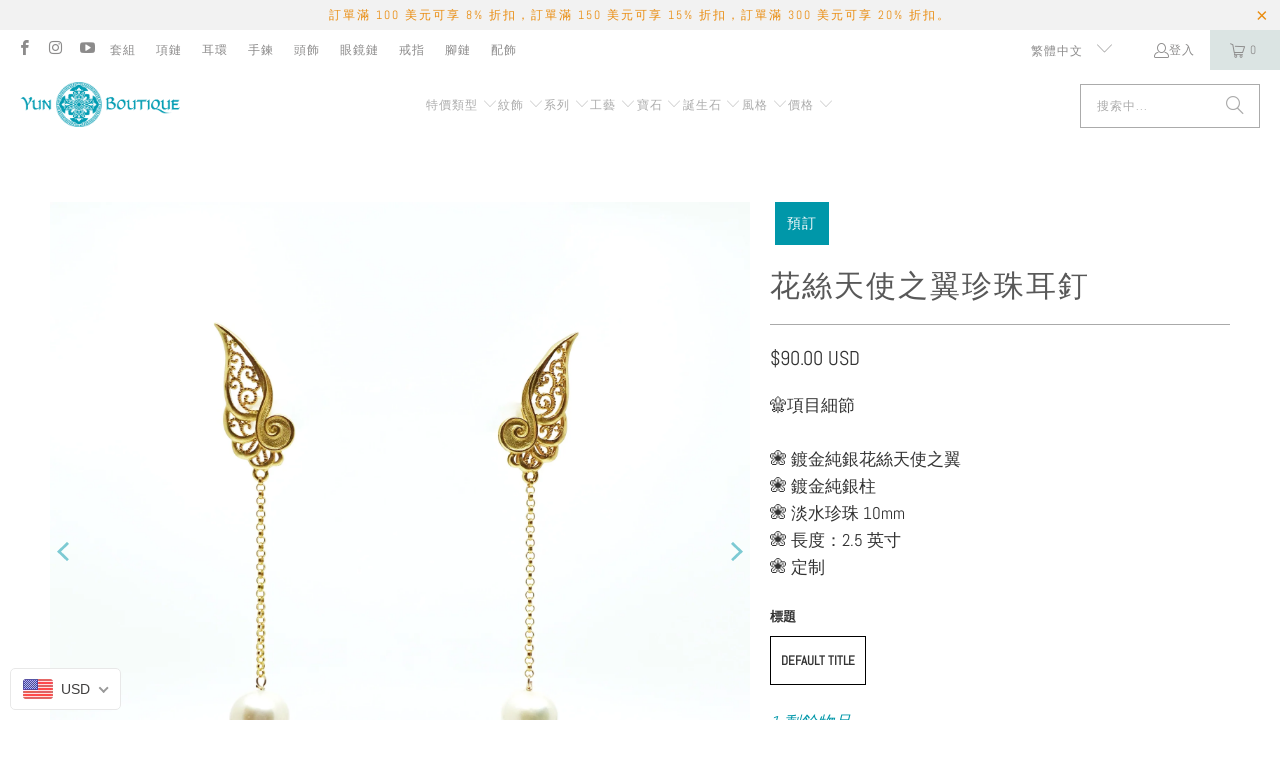

--- FILE ---
content_type: text/html; charset=utf-8
request_url: https://www.yunboutique.com/zh/products/filigree-angel-wings-pearl-studs
body_size: 55093
content:
<!DOCTYPE html>
<html class="no-js no-touch" lang="zh-TW">
  <head>
<!-- Start of Booster Apps Seo-0.1-->
<title>花絲天使之翼珍珠耳釘 | Yun Boutique</title><meta name="google-site-verification" content="KUV9a2mgdLuCNVzJAye-zdkgmoI-9s4lWWOpeqRouN0" />
<meta name="description" content="花絲天使之翼珍珠耳釘 | ⚜項目細節❀ 鍍金純銀花絲天使之翼❀ 鍍金純銀柱❀ 淡水珍珠 10mm ❀ 長度：2.5 英寸❀ 定制" /><script type="application/ld+json">
  {
    "@context": "https://schema.org",
    "@type": "WebSite",
    "name": "Yun Boutique",
    "url": "https://www.yunboutique.com",
    "potentialAction": {
      "@type": "SearchAction",
      "query-input": "required name=query",
      "target": "https://www.yunboutique.com/search?q={query}"
    }
  }
</script><script type="application/ld+json">
  {
    "@context": "https://schema.org",
    "@type": "Product",
    "name": "花絲天使之翼珍珠耳釘",
    "brand": {"@type": "Brand","name": "Yun Boutique"},
    "sku": "",
    "mpn": "12373921",
    "description": "\n⚜項目細節❀ 鍍金純銀花絲天使之翼❀ 鍍金純銀柱❀ 淡水珍珠 10mm ❀ 長度：2.5 英寸❀ 定制",
    "url": "https://www.yunboutique.com/zh/products/filigree-angel-wings-pearl-studs","image": "https://www.yunboutique.com/cdn/shop/products/JPEGimage-1BC0560DBBFD-1_2000x.jpg?v=1647832969","itemCondition": "https://schema.org/NewCondition",
    "offers": [{
          "@type": "Offer","price": "90.00","priceCurrency": "USD",
          "itemCondition": "https://schema.org/NewCondition",
          "url": "https://www.yunboutique.com/zh/products/filigree-angel-wings-pearl-studs?variant=34913712373921",
          "sku": "",
          "mpn": "12373921",
          "availability" : "https://schema.org/InStock",
          "priceValidUntil": "2026-02-19","gtin14": "12373921"}]}
</script>
<!-- end of Booster Apps SEO -->

	<script id="pandectes-rules">   /* PANDECTES-GDPR: DO NOT MODIFY AUTO GENERATED CODE OF THIS SCRIPT */      window.PandectesSettings = {"store":{"id":4183521,"plan":"basic","theme":"Copy of Turbo-florence - 2024-08-20","primaryLocale":"en","adminMode":false,"headless":false,"storefrontRootDomain":"","checkoutRootDomain":"","storefrontAccessToken":""},"tsPublished":1724281807,"declaration":{"showPurpose":false,"showProvider":false,"declIntroText":"We use cookies to optimize website functionality, analyze the performance, and provide personalized experience to you. Some cookies are essential to make the website operate and function correctly. Those cookies cannot be disabled. In this window you can manage your preference of cookies.","showDateGenerated":true},"language":{"languageMode":"Single","fallbackLanguage":"en","languageDetection":"browser","languagesSupported":[]},"texts":{"managed":{"headerText":{"en":"We respect your privacy"},"consentText":{"en":"This website uses cookies to ensure you get the best experience."},"dismissButtonText":{"en":"Ok"},"linkText":{"en":"Learn more"},"imprintText":{"en":"Imprint"},"preferencesButtonText":{"en":"Preferences"},"allowButtonText":{"en":"Accept"},"denyButtonText":{"en":"Decline"},"leaveSiteButtonText":{"en":"Leave this site"},"cookiePolicyText":{"en":"Cookie policy"},"preferencesPopupTitleText":{"en":"Manage consent preferences"},"preferencesPopupIntroText":{"en":"We use cookies to optimize website functionality, analyze the performance, and provide personalized experience to you. Some cookies are essential to make the website operate and function correctly. Those cookies cannot be disabled. In this window you can manage your preference of cookies."},"preferencesPopupCloseButtonText":{"en":"Close"},"preferencesPopupAcceptAllButtonText":{"en":"Accept all"},"preferencesPopupRejectAllButtonText":{"en":"Reject all"},"preferencesPopupSaveButtonText":{"en":"Save preferences"},"accessSectionTitleText":{"en":"Data portability"},"accessSectionParagraphText":{"en":"You have the right to request access to your data at any time."},"rectificationSectionTitleText":{"en":"Data Rectification"},"rectificationSectionParagraphText":{"en":"You have the right to request your data to be updated whenever you think it is appropriate."},"erasureSectionTitleText":{"en":"Right to be forgotten"},"erasureSectionParagraphText":{"en":"You have the right to ask all your data to be erased. After that, you will no longer be able to access your account."},"declIntroText":{"en":"We use cookies to optimize website functionality, analyze the performance, and provide personalized experience to you. Some cookies are essential to make the website operate and function correctly. Those cookies cannot be disabled. In this window you can manage your preference of cookies."}},"categories":{"strictlyNecessaryCookiesTitleText":{"en":"Strictly necessary cookies"},"functionalityCookiesTitleText":{"en":"Functional cookies"},"performanceCookiesTitleText":{"en":"Performance cookies"},"targetingCookiesTitleText":{"en":"Targeting cookies"},"unclassifiedCookiesTitleText":{"en":"Unclassified cookies"},"strictlyNecessaryCookiesDescriptionText":{"en":"These cookies are essential in order to enable you to move around the website and use its features, such as accessing secure areas of the website. The website cannot function properly without these cookies."},"functionalityCookiesDescriptionText":{"en":"These cookies enable the site to provide enhanced functionality and personalisation. They may be set by us or by third party providers whose services we have added to our pages. If you do not allow these cookies then some or all of these services may not function properly."},"performanceCookiesDescriptionText":{"en":"These cookies enable us to monitor and improve the performance of our website. For example, they allow us to count visits, identify traffic sources and see which parts of the site are most popular."},"targetingCookiesDescriptionText":{"en":"These cookies may be set through our site by our advertising partners. They may be used by those companies to build a profile of your interests and show you relevant adverts on other sites.    They do not store directly personal information, but are based on uniquely identifying your browser and internet device. If you do not allow these cookies, you will experience less targeted advertising."},"unclassifiedCookiesDescriptionText":{"en":"Unclassified cookies are cookies that we are in the process of classifying, together with the providers of individual cookies."}},"auto":{"declName":{"en":"Name"},"declPath":{"en":"Path"},"declType":{"en":"Type"},"declDomain":{"en":"Domain"},"declPurpose":{"en":"Purpose"},"declProvider":{"en":"Provider"},"declRetention":{"en":"Retention"},"declFirstParty":{"en":"First-party"},"declThirdParty":{"en":"Third-party"},"declSeconds":{"en":"seconds"},"declMinutes":{"en":"minutes"},"declHours":{"en":"hours"},"declDays":{"en":"days"},"declMonths":{"en":"months"},"declYears":{"en":"years"},"declSession":{"en":"Session"},"cookiesDetailsText":{"en":"Cookies details"},"preferencesPopupAlwaysAllowedText":{"en":"Always allowed"},"submitButton":{"en":"Submit"},"submittingButton":{"en":"Submitting..."},"cancelButton":{"en":"Cancel"},"guestsSupportInfoText":{"en":"Please login with your customer account to further proceed."},"guestsSupportEmailPlaceholder":{"en":"E-mail address"},"guestsSupportEmailValidationError":{"en":"Email is not valid"},"guestsSupportEmailSuccessTitle":{"en":"Thank you for your request"},"guestsSupportEmailFailureTitle":{"en":"A problem occurred"},"guestsSupportEmailSuccessMessage":{"en":"If you are registered as a customer of this store, you will soon receive an email with instructions on how to proceed."},"guestsSupportEmailFailureMessage":{"en":"Your request was not submitted. Please try again and if problem persists, contact store owner for assistance."},"confirmationSuccessTitle":{"en":"Your request is verified"},"confirmationFailureTitle":{"en":"A problem occurred"},"confirmationSuccessMessage":{"en":"We will soon get back to you as to your request."},"confirmationFailureMessage":{"en":"Your request was not verified. Please try again and if problem persists, contact store owner for assistance"},"consentSectionTitleText":{"en":"Your cookie consent"},"consentSectionNoConsentText":{"en":"You have not consented to the cookies policy of this website."},"consentSectionConsentedText":{"en":"You consented to the cookies policy of this website on"},"consentStatus":{"en":"Consent preference"},"consentDate":{"en":"Consent date"},"consentId":{"en":"Consent ID"},"consentSectionChangeConsentActionText":{"en":"Change consent preference"},"accessSectionGDPRRequestsActionText":{"en":"Data subject requests"},"accessSectionAccountInfoActionText":{"en":"Personal data"},"accessSectionOrdersRecordsActionText":{"en":"Orders"},"accessSectionDownloadReportActionText":{"en":"Request export"},"rectificationCommentPlaceholder":{"en":"Describe what you want to be updated"},"rectificationCommentValidationError":{"en":"Comment is required"},"rectificationSectionEditAccountActionText":{"en":"Request an update"},"erasureSectionRequestDeletionActionText":{"en":"Request personal data deletion"}}},"library":{"previewMode":false,"fadeInTimeout":0,"defaultBlocked":7,"showLink":true,"showImprintLink":false,"showGoogleLink":false,"enabled":true,"cookie":{"name":"_pandectes_gdpr","expiryDays":365,"secure":true,"domain":""},"dismissOnScroll":false,"dismissOnWindowClick":false,"dismissOnTimeout":false,"palette":{"popup":{"background":"#FFFFFF","backgroundForCalculations":{"a":1,"b":255,"g":255,"r":255},"text":"#000000"},"button":{"background":"transparent","backgroundForCalculations":{"a":1,"b":255,"g":255,"r":255},"text":"#000000","textForCalculation":{"a":1,"b":0,"g":0,"r":0},"border":"#000000"}},"content":{"href":"https://yun-boutique.myshopify.com/policies/privacy-policy","imprintHref":"/","close":"&#10005;","target":"","logo":"<img class=\"cc-banner-logo\" height=\"40\" width=\"40\" src=\"https://cdn.shopify.com/s/files/1/0418/3521/t/28/assets/pandectes-logo.png?v=1724262277\" alt=\"Yun Boutique\" />"},"window":"<div role=\"dialog\" aria-live=\"polite\" aria-label=\"cookieconsent\" aria-describedby=\"cookieconsent:desc\" id=\"pandectes-banner\" class=\"cc-window-wrapper cc-top-wrapper\"><div class=\"pd-cookie-banner-window cc-window {{classes}}\"><!--googleoff: all-->{{children}}<!--googleon: all--></div></div>","compliance":{"opt-both":"<div class=\"cc-compliance cc-highlight\">{{deny}}{{allow}}</div>"},"type":"opt-both","layouts":{"basic":"{{logo}}{{messagelink}}{{compliance}}{{close}}"},"position":"top","theme":"wired","revokable":true,"animateRevokable":false,"revokableReset":false,"revokableLogoUrl":"https://cdn.shopify.com/s/files/1/0418/3521/t/28/assets/pandectes-reopen-logo.png?v=1724262277","revokablePlacement":"bottom-left","revokableMarginHorizontal":15,"revokableMarginVertical":15,"static":false,"autoAttach":true,"hasTransition":true,"blacklistPage":[""]},"geolocation":{"brOnly":false,"caOnly":false,"chOnly":false,"euOnly":false,"jpOnly":false,"thOnly":false,"canadaOnly":false,"globalVisibility":true},"dsr":{"guestsSupport":false,"accessSectionDownloadReportAuto":false},"banner":{"resetTs":1702513408,"extraCss":"        .cc-banner-logo {max-width: 24em!important;}    @media(min-width: 768px) {.cc-window.cc-floating{max-width: 24em!important;width: 24em!important;}}    .cc-message, .pd-cookie-banner-window .cc-header, .cc-logo {text-align: left}    .cc-window-wrapper{z-index: 2147483647;}    .cc-window{z-index: 2147483647;font-family: inherit;}    .pd-cookie-banner-window .cc-header{font-family: inherit;}    .pd-cp-ui{font-family: inherit; background-color: #FFFFFF;color:#000000;}    button.pd-cp-btn, a.pd-cp-btn{}    input + .pd-cp-preferences-slider{background-color: rgba(0, 0, 0, 0.3)}    .pd-cp-scrolling-section::-webkit-scrollbar{background-color: rgba(0, 0, 0, 0.3)}    input:checked + .pd-cp-preferences-slider{background-color: rgba(0, 0, 0, 1)}    .pd-cp-scrolling-section::-webkit-scrollbar-thumb {background-color: rgba(0, 0, 0, 1)}    .pd-cp-ui-close{color:#000000;}    .pd-cp-preferences-slider:before{background-color: #FFFFFF}    .pd-cp-title:before {border-color: #000000!important}    .pd-cp-preferences-slider{background-color:#000000}    .pd-cp-toggle{color:#000000!important}    @media(max-width:699px) {.pd-cp-ui-close-top svg {fill: #000000}}    .pd-cp-toggle:hover,.pd-cp-toggle:visited,.pd-cp-toggle:active{color:#000000!important}    .pd-cookie-banner-window {box-shadow: 0 0 18px rgb(0 0 0 / 20%);}  ","customJavascript":null,"showPoweredBy":false,"hybridStrict":false,"cookiesBlockedByDefault":"7","isActive":false,"implicitSavePreferences":false,"cookieIcon":false,"blockBots":false,"showCookiesDetails":true,"hasTransition":true,"blockingPage":false,"showOnlyLandingPage":false,"leaveSiteUrl":"https://www.google.com","linkRespectStoreLang":false},"cookies":{"0":[{"name":"keep_alive","type":"http","domain":"www.yunboutique.com","path":"/","provider":"Shopify","firstParty":true,"retention":"30 minute(s)","expires":30,"unit":"declMinutes","purpose":{"en":"Used in connection with buyer localization."}},{"name":"secure_customer_sig","type":"http","domain":"www.yunboutique.com","path":"/","provider":"Shopify","firstParty":true,"retention":"1 year(s)","expires":1,"unit":"declYears","purpose":{"en":"Used in connection with customer login."}},{"name":"localization","type":"http","domain":"www.yunboutique.com","path":"/","provider":"Shopify","firstParty":true,"retention":"1 year(s)","expires":1,"unit":"declYears","purpose":{"en":"Shopify store localization"}},{"name":"cart_currency","type":"http","domain":"www.yunboutique.com","path":"/","provider":"Shopify","firstParty":true,"retention":"2 ","expires":2,"unit":"declSession","purpose":{"en":"The cookie is necessary for the secure checkout and payment function on the website. This function is provided by shopify.com."}},{"name":"shopify_pay_redirect","type":"http","domain":"www.yunboutique.com","path":"/","provider":"Shopify","firstParty":true,"retention":"1 hour(s)","expires":1,"unit":"declHours","purpose":{"en":"The cookie is necessary for the secure checkout and payment function on the website. This function is provided by shopify.com."}},{"name":"_cmp_a","type":"http","domain":".yunboutique.com","path":"/","provider":"Shopify","firstParty":false,"retention":"1 day(s)","expires":1,"unit":"declDays","purpose":{"en":"Used for managing customer privacy settings."}},{"name":"cookietest","type":"http","domain":"www.yunboutique.com","path":"/","provider":"Shopify","firstParty":true,"retention":"Session","expires":1,"unit":"declSeconds","purpose":{"en":"Used to ensure our systems are working correctly."}},{"name":"_secure_session_id","type":"http","domain":"www.yunboutique.com","path":"/","provider":"Shopify","firstParty":true,"retention":"1 month(s)","expires":1,"unit":"declMonths","purpose":{"en":"Used in connection with navigation through a storefront."}},{"name":"_pandectes_gdpr","type":"http","domain":".www.yunboutique.com","path":"/","provider":"Pandectes","firstParty":true,"retention":"1 year(s)","expires":1,"unit":"declYears","purpose":{"en":"Used for the functionality of the cookies consent banner."}}],"1":[{"name":"_pinterest_ct_ua","type":"http","domain":".ct.pinterest.com","path":"/","provider":"Pinterest","firstParty":false,"retention":"1 year(s)","expires":1,"unit":"declYears","purpose":{"en":"Used to group actions across pages."}}],"2":[{"name":"_shopify_y","type":"http","domain":".yunboutique.com","path":"/","provider":"Shopify","firstParty":false,"retention":"1 year(s)","expires":1,"unit":"declYears","purpose":{"en":"Shopify analytics."}},{"name":"_shopify_s","type":"http","domain":".yunboutique.com","path":"/","provider":"Shopify","firstParty":false,"retention":"30 minute(s)","expires":30,"unit":"declMinutes","purpose":{"en":"Shopify analytics."}},{"name":"_orig_referrer","type":"http","domain":".yunboutique.com","path":"/","provider":"Shopify","firstParty":false,"retention":"2 ","expires":2,"unit":"declSession","purpose":{"en":"Tracks landing pages."}},{"name":"_landing_page","type":"http","domain":".yunboutique.com","path":"/","provider":"Shopify","firstParty":false,"retention":"2 ","expires":2,"unit":"declSession","purpose":{"en":"Tracks landing pages."}},{"name":"_shopify_sa_t","type":"http","domain":".yunboutique.com","path":"/","provider":"Shopify","firstParty":false,"retention":"30 minute(s)","expires":30,"unit":"declMinutes","purpose":{"en":"Shopify analytics relating to marketing & referrals."}},{"name":"_gid","type":"http","domain":".yunboutique.com","path":"/","provider":"Google","firstParty":false,"retention":"1 day(s)","expires":1,"unit":"declDays","purpose":{"en":"Cookie is placed by Google Analytics to count and track pageviews."}},{"name":"_shopify_sa_p","type":"http","domain":".yunboutique.com","path":"/","provider":"Shopify","firstParty":false,"retention":"30 minute(s)","expires":30,"unit":"declMinutes","purpose":{"en":"Shopify analytics relating to marketing & referrals."}},{"name":"_ga","type":"http","domain":".yunboutique.com","path":"/","provider":"Google","firstParty":false,"retention":"1 year(s)","expires":1,"unit":"declYears","purpose":{"en":"Cookie is set by Google Analytics with unknown functionality"}},{"name":"_gat","type":"http","domain":".yunboutique.com","path":"/","provider":"Google","firstParty":false,"retention":"1 minute(s)","expires":1,"unit":"declMinutes","purpose":{"en":"Cookie is placed by Google Analytics to filter requests from bots."}},{"name":"_shopify_d","type":"http","domain":"com","path":"/","provider":"Shopify","firstParty":false,"retention":"Session","expires":1,"unit":"declSeconds","purpose":{"en":"Shopify analytics."}},{"name":"_shopify_d","type":"http","domain":"yunboutique.com","path":"/","provider":"Shopify","firstParty":false,"retention":"Session","expires":1,"unit":"declSeconds","purpose":{"en":"Shopify analytics."}},{"name":"_boomr_clss","type":"html_local","domain":"https://www.yunboutique.com","path":"/","provider":"Shopify","firstParty":true,"retention":"Persistent","expires":1,"unit":"declYears","purpose":{"en":"Used to monitor and optimize the performance of Shopify stores."}},{"name":"_sp_id.bdf8","type":"http","domain":"www.yunboutique.com","path":"/","provider":"Snowplow","firstParty":true,"retention":"1 year(s)","expires":1,"unit":"declYears","purpose":{"en":""}},{"name":"_ga_R5FPHZ1MSM","type":"http","domain":".yunboutique.com","path":"/","provider":"Google","firstParty":false,"retention":"1 year(s)","expires":1,"unit":"declYears","purpose":{"en":""}},{"name":"_sp_ses.bdf8","type":"http","domain":"www.yunboutique.com","path":"/","provider":"Snowplow","firstParty":true,"retention":"30 minute(s)","expires":30,"unit":"declMinutes","purpose":{"en":""}},{"name":"_ga_6Q1RC53HBV","type":"http","domain":".yunboutique.com","path":"/","provider":"Google","firstParty":false,"retention":"1 year(s)","expires":1,"unit":"declYears","purpose":{"en":""}}],"4":[{"name":"__kla_id","type":"http","domain":"www.yunboutique.com","path":"/","provider":"Klaviyo","firstParty":true,"retention":"1 year(s)","expires":1,"unit":"declYears","purpose":{"en":"Tracks when someone clicks through a Klaviyo email to your website."}},{"name":"_fbp","type":"http","domain":".yunboutique.com","path":"/","provider":"Facebook","firstParty":false,"retention":"3 month(s)","expires":3,"unit":"declMonths","purpose":{"en":"Cookie is placed by Facebook to track visits across websites."}},{"name":"_pin_unauth","type":"http","domain":".yunboutique.com","path":"/","provider":"Pinterest","firstParty":false,"retention":"1 year(s)","expires":1,"unit":"declYears","purpose":{"en":"Used to group actions for users who cannot be identified by Pinterest."}},{"name":"wpm-domain-test","type":"http","domain":"com","path":"/","provider":"Shopify","firstParty":false,"retention":"Session","expires":1,"unit":"declSeconds","purpose":{"en":"Used to test the storage of parameters about products added to the cart or payment currency"}},{"name":"wpm-domain-test","type":"http","domain":"yunboutique.com","path":"/","provider":"Shopify","firstParty":false,"retention":"Session","expires":1,"unit":"declSeconds","purpose":{"en":"Used to test the storage of parameters about products added to the cart or payment currency"}},{"name":"wpm-domain-test","type":"http","domain":"www.yunboutique.com","path":"/","provider":"Shopify","firstParty":true,"retention":"Session","expires":1,"unit":"declSeconds","purpose":{"en":"Used to test the storage of parameters about products added to the cart or payment currency"}},{"name":"lastExternalReferrerTime","type":"html_local","domain":"https://www.yunboutique.com","path":"/","provider":"Facebook","firstParty":true,"retention":"Persistent","expires":1,"unit":"declYears","purpose":{"en":"Contains the timestamp of the last update of the lastExternalReferrer cookie."}},{"name":"lastExternalReferrer","type":"html_local","domain":"https://www.yunboutique.com","path":"/","provider":"Facebook","firstParty":true,"retention":"Persistent","expires":1,"unit":"declYears","purpose":{"en":"Detects how the user reached the website by registering their last URL-address."}}],"8":[{"name":"popup","type":"http","domain":"www.yunboutique.com","path":"/collections","provider":"Unknown","firstParty":true,"retention":"1 ","expires":1,"unit":"declSession","purpose":{"en":""}},{"name":"pixel","type":"http","domain":".yotpo.com","path":"/","provider":"Unknown","firstParty":false,"retention":"1 year(s)","expires":1,"unit":"declYears","purpose":{"en":""}},{"name":"currency","type":"http","domain":".www.yunboutique.com","path":"/","provider":"Unknown","firstParty":true,"retention":"1 year(s)","expires":1,"unit":"declYears","purpose":{"en":""}},{"name":"yotpo_pixel","type":"http","domain":"www.yunboutique.com","path":"/","provider":"Unknown","firstParty":true,"retention":"8 hour(s)","expires":8,"unit":"declHours","purpose":{"en":""}},{"name":"smile_shopify_data","type":"html_local","domain":"https://www.yunboutique.com","path":"/","provider":"Unknown","firstParty":true,"retention":"Persistent","expires":1,"unit":"declYears","purpose":{"en":""}},{"name":"ar_debug","type":"http","domain":".pinterest.com","path":"/","provider":"Unknown","firstParty":false,"retention":"1 year(s)","expires":1,"unit":"declYears","purpose":{"en":""}},{"name":"is_eu","type":"html_session","domain":"https://www.yunboutique.com","path":"/","provider":"Unknown","firstParty":true,"retention":"Session","expires":1,"unit":"declYears","purpose":{"en":""}},{"name":"local-storage-test","type":"html_local","domain":"https://www.yunboutique.com","path":"/","provider":"Unknown","firstParty":true,"retention":"Persistent","expires":1,"unit":"declYears","purpose":{"en":""}},{"name":"_kla_test","type":"html_local","domain":"https://www.yunboutique.com","path":"/","provider":"Unknown","firstParty":true,"retention":"Persistent","expires":1,"unit":"declYears","purpose":{"en":""}}]},"blocker":{"isActive":false,"googleConsentMode":{"id":"","analyticsId":"","adwordsId":"","isActive":false,"adStorageCategory":4,"analyticsStorageCategory":2,"personalizationStorageCategory":1,"functionalityStorageCategory":1,"customEvent":true,"securityStorageCategory":0,"redactData":true,"urlPassthrough":false},"facebookPixel":{"id":"","isActive":false,"ldu":false},"microsoft":{},"rakuten":{"isActive":false,"cmp":false,"ccpa":false},"gpcIsActive":false,"defaultBlocked":7,"patterns":{"whiteList":[],"blackList":{"1":[],"2":[],"4":[],"8":[]},"iframesWhiteList":[],"iframesBlackList":{"1":[],"2":[],"4":[],"8":[]},"beaconsWhiteList":[],"beaconsBlackList":{"1":[],"2":[],"4":[],"8":[]}}}}      !function(){"use strict";window.PandectesRules=window.PandectesRules||{},window.PandectesRules.manualBlacklist={1:[],2:[],4:[]},window.PandectesRules.blacklistedIFrames={1:[],2:[],4:[]},window.PandectesRules.blacklistedCss={1:[],2:[],4:[]},window.PandectesRules.blacklistedBeacons={1:[],2:[],4:[]};var e="javascript/blocked";function t(e){return new RegExp(e.replace(/[/\\.+?$()]/g,"\\$&").replace("*","(.*)"))}var n=function(e){var t=arguments.length>1&&void 0!==arguments[1]?arguments[1]:"log";new URLSearchParams(window.location.search).get("log")&&console[t]("PandectesRules: ".concat(e))};function a(e){var t=document.createElement("script");t.async=!0,t.src=e,document.head.appendChild(t)}function r(e,t){(null==t||t>e.length)&&(t=e.length);for(var n=0,a=Array(t);n<t;n++)a[n]=e[n];return a}function o(e,t,n){return(t=function(e){var t=function(e,t){if("object"!=typeof e||!e)return e;var n=e[Symbol.toPrimitive];if(void 0!==n){var a=n.call(e,t||"default");if("object"!=typeof a)return a;throw new TypeError("@@toPrimitive must return a primitive value.")}return("string"===t?String:Number)(e)}(e,"string");return"symbol"==typeof t?t:t+""}(t))in e?Object.defineProperty(e,t,{value:n,enumerable:!0,configurable:!0,writable:!0}):e[t]=n,e}function i(e,t){var n=Object.keys(e);if(Object.getOwnPropertySymbols){var a=Object.getOwnPropertySymbols(e);t&&(a=a.filter((function(t){return Object.getOwnPropertyDescriptor(e,t).enumerable}))),n.push.apply(n,a)}return n}function s(e){for(var t=1;t<arguments.length;t++){var n=null!=arguments[t]?arguments[t]:{};t%2?i(Object(n),!0).forEach((function(t){o(e,t,n[t])})):Object.getOwnPropertyDescriptors?Object.defineProperties(e,Object.getOwnPropertyDescriptors(n)):i(Object(n)).forEach((function(t){Object.defineProperty(e,t,Object.getOwnPropertyDescriptor(n,t))}))}return e}function c(e,t){return function(e){if(Array.isArray(e))return e}(e)||function(e,t){var n=null==e?null:"undefined"!=typeof Symbol&&e[Symbol.iterator]||e["@@iterator"];if(null!=n){var a,r,o,i,s=[],c=!0,l=!1;try{if(o=(n=n.call(e)).next,0===t){if(Object(n)!==n)return;c=!1}else for(;!(c=(a=o.call(n)).done)&&(s.push(a.value),s.length!==t);c=!0);}catch(e){l=!0,r=e}finally{try{if(!c&&null!=n.return&&(i=n.return(),Object(i)!==i))return}finally{if(l)throw r}}return s}}(e,t)||d(e,t)||function(){throw new TypeError("Invalid attempt to destructure non-iterable instance.\nIn order to be iterable, non-array objects must have a [Symbol.iterator]() method.")}()}function l(e){return function(e){if(Array.isArray(e))return r(e)}(e)||function(e){if("undefined"!=typeof Symbol&&null!=e[Symbol.iterator]||null!=e["@@iterator"])return Array.from(e)}(e)||d(e)||function(){throw new TypeError("Invalid attempt to spread non-iterable instance.\nIn order to be iterable, non-array objects must have a [Symbol.iterator]() method.")}()}function d(e,t){if(e){if("string"==typeof e)return r(e,t);var n={}.toString.call(e).slice(8,-1);return"Object"===n&&e.constructor&&(n=e.constructor.name),"Map"===n||"Set"===n?Array.from(e):"Arguments"===n||/^(?:Ui|I)nt(?:8|16|32)(?:Clamped)?Array$/.test(n)?r(e,t):void 0}}var u=window.PandectesRulesSettings||window.PandectesSettings,f=!(void 0===window.dataLayer||!Array.isArray(window.dataLayer)||!window.dataLayer.some((function(e){return"pandectes_full_scan"===e.event}))),g=function(){var e,t=arguments.length>0&&void 0!==arguments[0]?arguments[0]:"_pandectes_gdpr",n=("; "+document.cookie).split("; "+t+"=");if(n.length<2)e={};else{var a=n.pop().split(";");e=window.atob(a.shift())}var r=function(e){try{return JSON.parse(e)}catch(e){return!1}}(e);return!1!==r?r:e}(),p=u.banner.isActive,h=u.blocker,y=h.defaultBlocked,v=h.patterns,w=g&&null!==g.preferences&&void 0!==g.preferences?g.preferences:null,m=f?0:p?null===w?y:w:0,b={1:!(1&m),2:!(2&m),4:!(4&m)},k=v.blackList,_=v.whiteList,S=v.iframesBlackList,L=v.iframesWhiteList,C=v.beaconsBlackList,A=v.beaconsWhiteList,P={blackList:[],whiteList:[],iframesBlackList:{1:[],2:[],4:[],8:[]},iframesWhiteList:[],beaconsBlackList:{1:[],2:[],4:[],8:[]},beaconsWhiteList:[]};[1,2,4].map((function(e){var n;b[e]||((n=P.blackList).push.apply(n,l(k[e].length?k[e].map(t):[])),P.iframesBlackList[e]=S[e].length?S[e].map(t):[],P.beaconsBlackList[e]=C[e].length?C[e].map(t):[])})),P.whiteList=_.length?_.map(t):[],P.iframesWhiteList=L.length?L.map(t):[],P.beaconsWhiteList=A.length?A.map(t):[];var O={scripts:[],iframes:{1:[],2:[],4:[]},beacons:{1:[],2:[],4:[]},css:{1:[],2:[],4:[]}},E=function(t,n){return t&&(!n||n!==e)&&(!P.blackList||P.blackList.some((function(e){return e.test(t)})))&&(!P.whiteList||P.whiteList.every((function(e){return!e.test(t)})))},B=function(e,t){var n=P.iframesBlackList[t],a=P.iframesWhiteList;return e&&(!n||n.some((function(t){return t.test(e)})))&&(!a||a.every((function(t){return!t.test(e)})))},I=function(e,t){var n=P.beaconsBlackList[t],a=P.beaconsWhiteList;return e&&(!n||n.some((function(t){return t.test(e)})))&&(!a||a.every((function(t){return!t.test(e)})))},j=new MutationObserver((function(e){for(var t=0;t<e.length;t++)for(var n=e[t].addedNodes,a=0;a<n.length;a++){var r=n[a],o=r.dataset&&r.dataset.cookiecategory;if(1===r.nodeType&&"LINK"===r.tagName){var i=r.dataset&&r.dataset.href;if(i&&o)switch(o){case"functionality":case"C0001":O.css[1].push(i);break;case"performance":case"C0002":O.css[2].push(i);break;case"targeting":case"C0003":O.css[4].push(i)}}}})),T=new MutationObserver((function(t){for(var a=0;a<t.length;a++)for(var r=t[a].addedNodes,o=function(){var t=r[i],a=t.src||t.dataset&&t.dataset.src,o=t.dataset&&t.dataset.cookiecategory;if(1===t.nodeType&&"IFRAME"===t.tagName){if(a){var s=!1;B(a,1)||"functionality"===o||"C0001"===o?(s=!0,O.iframes[1].push(a)):B(a,2)||"performance"===o||"C0002"===o?(s=!0,O.iframes[2].push(a)):(B(a,4)||"targeting"===o||"C0003"===o)&&(s=!0,O.iframes[4].push(a)),s&&(t.removeAttribute("src"),t.setAttribute("data-src",a))}}else if(1===t.nodeType&&"IMG"===t.tagName){if(a){var c=!1;I(a,1)?(c=!0,O.beacons[1].push(a)):I(a,2)?(c=!0,O.beacons[2].push(a)):I(a,4)&&(c=!0,O.beacons[4].push(a)),c&&(t.removeAttribute("src"),t.setAttribute("data-src",a))}}else if(1===t.nodeType&&"SCRIPT"===t.tagName){var l=t.type,d=!1;if(E(a,l)?(n("rule blocked: ".concat(a)),d=!0):a&&o?n("manually blocked @ ".concat(o,": ").concat(a)):o&&n("manually blocked @ ".concat(o,": inline code")),d){O.scripts.push([t,l]),t.type=e;var u=function(n){t.getAttribute("type")===e&&n.preventDefault(),t.removeEventListener("beforescriptexecute",u)};t.addEventListener("beforescriptexecute",u),t.parentElement&&t.parentElement.removeChild(t)}}},i=0;i<r.length;i++)o()})),R=document.createElement,D={src:Object.getOwnPropertyDescriptor(HTMLScriptElement.prototype,"src"),type:Object.getOwnPropertyDescriptor(HTMLScriptElement.prototype,"type")};window.PandectesRules.unblockCss=function(e){var t=O.css[e]||[];t.length&&n("Unblocking CSS for ".concat(e)),t.forEach((function(e){var t=document.querySelector('link[data-href^="'.concat(e,'"]'));t.removeAttribute("data-href"),t.href=e})),O.css[e]=[]},window.PandectesRules.unblockIFrames=function(e){var t=O.iframes[e]||[];t.length&&n("Unblocking IFrames for ".concat(e)),P.iframesBlackList[e]=[],t.forEach((function(e){var t=document.querySelector('iframe[data-src^="'.concat(e,'"]'));t.removeAttribute("data-src"),t.src=e})),O.iframes[e]=[]},window.PandectesRules.unblockBeacons=function(e){var t=O.beacons[e]||[];t.length&&n("Unblocking Beacons for ".concat(e)),P.beaconsBlackList[e]=[],t.forEach((function(e){var t=document.querySelector('img[data-src^="'.concat(e,'"]'));t.removeAttribute("data-src"),t.src=e})),O.beacons[e]=[]},window.PandectesRules.unblockInlineScripts=function(e){var t=1===e?"functionality":2===e?"performance":"targeting",a=document.querySelectorAll('script[type="javascript/blocked"][data-cookiecategory="'.concat(t,'"]'));n("unblockInlineScripts: ".concat(a.length," in ").concat(t)),a.forEach((function(e){var t=document.createElement("script");t.type="text/javascript",e.hasAttribute("src")?t.src=e.getAttribute("src"):t.textContent=e.textContent,document.head.appendChild(t),e.parentNode.removeChild(e)}))},window.PandectesRules.unblockInlineCss=function(e){var t=1===e?"functionality":2===e?"performance":"targeting",a=document.querySelectorAll('link[data-cookiecategory="'.concat(t,'"]'));n("unblockInlineCss: ".concat(a.length," in ").concat(t)),a.forEach((function(e){e.href=e.getAttribute("data-href")}))},window.PandectesRules.unblock=function(e){e.length<1?(P.blackList=[],P.whiteList=[],P.iframesBlackList=[],P.iframesWhiteList=[]):(P.blackList&&(P.blackList=P.blackList.filter((function(t){return e.every((function(e){return"string"==typeof e?!t.test(e):e instanceof RegExp?t.toString()!==e.toString():void 0}))}))),P.whiteList&&(P.whiteList=[].concat(l(P.whiteList),l(e.map((function(e){if("string"==typeof e){var n=".*"+t(e)+".*";if(P.whiteList.every((function(e){return e.toString()!==n.toString()})))return new RegExp(n)}else if(e instanceof RegExp&&P.whiteList.every((function(t){return t.toString()!==e.toString()})))return e;return null})).filter(Boolean)))));var a=0;l(O.scripts).forEach((function(e,t){var n=c(e,2),r=n[0],o=n[1];if(function(e){var t=e.getAttribute("src");return P.blackList&&P.blackList.every((function(e){return!e.test(t)}))||P.whiteList&&P.whiteList.some((function(e){return e.test(t)}))}(r)){for(var i=document.createElement("script"),s=0;s<r.attributes.length;s++){var l=r.attributes[s];"src"!==l.name&&"type"!==l.name&&i.setAttribute(l.name,r.attributes[s].value)}i.setAttribute("src",r.src),i.setAttribute("type",o||"application/javascript"),document.head.appendChild(i),O.scripts.splice(t-a,1),a++}})),0==P.blackList.length&&0===P.iframesBlackList[1].length&&0===P.iframesBlackList[2].length&&0===P.iframesBlackList[4].length&&0===P.beaconsBlackList[1].length&&0===P.beaconsBlackList[2].length&&0===P.beaconsBlackList[4].length&&(n("Disconnecting observers"),T.disconnect(),j.disconnect())};var N=u.store,x=N.adminMode,U=N.headless,z=N.storefrontRootDomain,M=N.checkoutRootDomain,q=N.storefrontAccessToken,F=u.banner.isActive,W=u.blocker.defaultBlocked;F&&function(e){if(window.Shopify&&window.Shopify.customerPrivacy)e();else{var t=null;window.Shopify&&window.Shopify.loadFeatures&&window.Shopify.trackingConsent?e():t=setInterval((function(){window.Shopify&&window.Shopify.loadFeatures&&(clearInterval(t),window.Shopify.loadFeatures([{name:"consent-tracking-api",version:"0.1"}],(function(t){t?n("Shopify.customerPrivacy API - failed to load"):(n("shouldShowBanner() -> ".concat(window.Shopify.trackingConsent.shouldShowBanner()," | saleOfDataRegion() -> ").concat(window.Shopify.trackingConsent.saleOfDataRegion())),e())})))}),10)}}((function(){!function(){var e=window.Shopify.trackingConsent;if(!1!==e.shouldShowBanner()||null!==w||7!==W)try{var t=x&&!(window.Shopify&&window.Shopify.AdminBarInjector),a={preferences:!(1&m)||f||t,analytics:!(2&m)||f||t,marketing:!(4&m)||f||t};U&&(a.headlessStorefront=!0,a.storefrontRootDomain=null!=z&&z.length?z:window.location.hostname,a.checkoutRootDomain=null!=M&&M.length?M:"checkout.".concat(window.location.hostname),a.storefrontAccessToken=null!=q&&q.length?q:""),e.firstPartyMarketingAllowed()===a.marketing&&e.analyticsProcessingAllowed()===a.analytics&&e.preferencesProcessingAllowed()===a.preferences||e.setTrackingConsent(a,(function(e){e&&e.error?n("Shopify.customerPrivacy API - failed to setTrackingConsent"):n("setTrackingConsent(".concat(JSON.stringify(a),")"))}))}catch(e){n("Shopify.customerPrivacy API - exception")}}(),function(){if(U){var e=window.Shopify.trackingConsent,t=e.currentVisitorConsent();if(navigator.globalPrivacyControl&&""===t.sale_of_data){var a={sale_of_data:!1,headlessStorefront:!0};a.storefrontRootDomain=null!=z&&z.length?z:window.location.hostname,a.checkoutRootDomain=null!=M&&M.length?M:"checkout.".concat(window.location.hostname),a.storefrontAccessToken=null!=q&&q.length?q:"",e.setTrackingConsent(a,(function(e){e&&e.error?n("Shopify.customerPrivacy API - failed to setTrackingConsent({".concat(JSON.stringify(a),")")):n("setTrackingConsent(".concat(JSON.stringify(a),")"))}))}}}()}));var H=["AT","BE","BG","HR","CY","CZ","DK","EE","FI","FR","DE","GR","HU","IE","IT","LV","LT","LU","MT","NL","PL","PT","RO","SK","SI","ES","SE","GB","LI","NO","IS"],G=u.banner,J=G.isActive,V=G.hybridStrict,K=u.geolocation,$=K.caOnly,Y=void 0!==$&&$,Z=K.euOnly,Q=void 0!==Z&&Z,X=K.brOnly,ee=void 0!==X&&X,te=K.jpOnly,ne=void 0!==te&&te,ae=K.thOnly,re=void 0!==ae&&ae,oe=K.chOnly,ie=void 0!==oe&&oe,se=K.zaOnly,ce=void 0!==se&&se,le=K.canadaOnly,de=void 0!==le&&le,ue=K.globalVisibility,fe=void 0===ue||ue,ge=u.blocker,pe=ge.defaultBlocked,he=void 0===pe?7:pe,ye=ge.googleConsentMode,ve=ye.isActive,we=ye.customEvent,me=ye.id,be=void 0===me?"":me,ke=ye.analyticsId,_e=void 0===ke?"":ke,Se=ye.adwordsId,Le=void 0===Se?"":Se,Ce=ye.redactData,Ae=ye.urlPassthrough,Pe=ye.adStorageCategory,Oe=ye.analyticsStorageCategory,Ee=ye.functionalityStorageCategory,Be=ye.personalizationStorageCategory,Ie=ye.securityStorageCategory,je=ye.dataLayerProperty,Te=void 0===je?"dataLayer":je,Re=ye.waitForUpdate,De=void 0===Re?0:Re,Ne=ye.useNativeChannel,xe=void 0!==Ne&&Ne;function Ue(){window[Te].push(arguments)}window[Te]=window[Te]||[];var ze,Me,qe={hasInitialized:!1,useNativeChannel:!1,ads_data_redaction:!1,url_passthrough:!1,data_layer_property:"dataLayer",storage:{ad_storage:"granted",ad_user_data:"granted",ad_personalization:"granted",analytics_storage:"granted",functionality_storage:"granted",personalization_storage:"granted",security_storage:"granted"}};if(J&&ve){var Fe=he&Pe?"denied":"granted",We=he&Oe?"denied":"granted",He=he&Ee?"denied":"granted",Ge=he&Be?"denied":"granted",Je=he&Ie?"denied":"granted";qe.hasInitialized=!0,qe.useNativeChannel=xe,qe.url_passthrough=Ae,qe.ads_data_redaction="denied"===Fe&&Ce,qe.storage.ad_storage=Fe,qe.storage.ad_user_data=Fe,qe.storage.ad_personalization=Fe,qe.storage.analytics_storage=We,qe.storage.functionality_storage=He,qe.storage.personalization_storage=Ge,qe.storage.security_storage=Je,qe.data_layer_property=Te||"dataLayer",qe.ads_data_redaction&&Ue("set","ads_data_redaction",qe.ads_data_redaction),qe.url_passthrough&&Ue("set","url_passthrough",qe.url_passthrough),function(){!1===xe?console.log("Pandectes: Google Consent Mode (av2)"):console.log("Pandectes: Google Consent Mode (av2nc)");var e=m!==he?{wait_for_update:De||500}:De?{wait_for_update:De}:{};fe&&!V?Ue("consent","default",s(s({},qe.storage),e)):(Ue("consent","default",s(s(s({},qe.storage),e),{},{region:[].concat(l(Q||V?H:[]),l(Y&&!V?["US-CA","US-VA","US-CT","US-UT","US-CO"]:[]),l(ee&&!V?["BR"]:[]),l(ne&&!V?["JP"]:[]),l(de&&!V?["CA"]:[]),l(re&&!V?["TH"]:[]),l(ie&&!V?["CH"]:[]),l(ce&&!V?["ZA"]:[]))})),Ue("consent","default",{ad_storage:"granted",ad_user_data:"granted",ad_personalization:"granted",analytics_storage:"granted",functionality_storage:"granted",personalization_storage:"granted",security_storage:"granted"}));if(null!==w){var t=m&Pe?"denied":"granted",n=m&Oe?"denied":"granted",r=m&Ee?"denied":"granted",o=m&Be?"denied":"granted",i=m&Ie?"denied":"granted";qe.storage.ad_storage=t,qe.storage.ad_user_data=t,qe.storage.ad_personalization=t,qe.storage.analytics_storage=n,qe.storage.functionality_storage=r,qe.storage.personalization_storage=o,qe.storage.security_storage=i,Ue("consent","update",qe.storage)}(be.length||_e.length||Le.length)&&(window[qe.data_layer_property].push({"pandectes.start":(new Date).getTime(),event:"pandectes-rules.min.js"}),(_e.length||Le.length)&&Ue("js",new Date));var c="https://www.googletagmanager.com";if(be.length){var d=be.split(",");window[qe.data_layer_property].push({"gtm.start":(new Date).getTime(),event:"gtm.js"});for(var u=0;u<d.length;u++){var f="dataLayer"!==qe.data_layer_property?"&l=".concat(qe.data_layer_property):"";a("".concat(c,"/gtm.js?id=").concat(d[u].trim()).concat(f))}}if(_e.length)for(var g=_e.split(","),p=0;p<g.length;p++){var h=g[p].trim();h.length&&(a("".concat(c,"/gtag/js?id=").concat(h)),Ue("config",h,{send_page_view:!1}))}if(Le.length)for(var y=Le.split(","),v=0;v<y.length;v++){var b=y[v].trim();b.length&&(a("".concat(c,"/gtag/js?id=").concat(b)),Ue("config",b,{allow_enhanced_conversions:!0}))}}()}J&&we&&(Me=7===(ze=m)?"deny":0===ze?"allow":"mixed",window[Te].push({event:"Pandectes_Consent_Update",pandectes_status:Me,pandectes_categories:{C0000:"allow",C0001:b[1]?"allow":"deny",C0002:b[2]?"allow":"deny",C0003:b[4]?"allow":"deny"}}));var Ve=u.blocker,Ke=Ve.klaviyoIsActive,$e=Ve.googleConsentMode.adStorageCategory;Ke&&window.addEventListener("PandectesEvent_OnConsent",(function(e){var t=e.detail.preferences;if(null!=t){var n=t&$e?"denied":"granted";void 0!==window.klaviyo&&window.klaviyo.isIdentified()&&window.klaviyo.push(["identify",{ad_personalization:n,ad_user_data:n}])}})),u.banner.revokableTrigger&&window.addEventListener("PandectesEvent_OnInitialize",(function(){document.querySelectorAll('[href*="#reopenBanner"]').forEach((function(e){e.onclick=function(e){e.preventDefault(),window.Pandectes.fn.revokeConsent()}}))}));var Ye=u.banner.isActive,Ze=u.blocker,Qe=Ze.defaultBlocked,Xe=void 0===Qe?7:Qe,et=Ze.microsoft,tt=et.isActive,nt=et.uetTags,at=et.dataLayerProperty,rt=void 0===at?"uetq":at,ot={hasInitialized:!1,data_layer_property:"uetq",storage:{ad_storage:"granted"}};if(window[rt]=window[rt]||[],tt&&ut("_uetmsdns","1",365),Ye&&tt){var it=4&Xe?"denied":"granted";if(ot.hasInitialized=!0,ot.storage.ad_storage=it,window[rt].push("consent","default",ot.storage),"granted"==it&&(ut("_uetmsdns","0",365),console.log("setting cookie")),null!==w){var st=4&m?"denied":"granted";ot.storage.ad_storage=st,window[rt].push("consent","update",ot.storage),"granted"===st&&ut("_uetmsdns","0",365)}if(nt.length)for(var ct=nt.split(","),lt=0;lt<ct.length;lt++)ct[lt].trim().length&&dt(ct[lt])}function dt(e){var t=document.createElement("script");t.type="text/javascript",t.src="//bat.bing.com/bat.js",t.onload=function(){var t={ti:e};t.q=window.uetq,window.uetq=new UET(t),window.uetq.push("consent","default",{ad_storage:"denied"}),window[rt].push("pageLoad")},document.head.appendChild(t)}function ut(e,t,n){var a=new Date;a.setTime(a.getTime()+24*n*60*60*1e3);var r="expires="+a.toUTCString();document.cookie="".concat(e,"=").concat(t,"; ").concat(r,"; path=/; secure; samesite=strict")}window.PandectesRules.gcm=qe;var ft=u.banner.isActive,gt=u.blocker.isActive;n("Prefs: ".concat(m," | Banner: ").concat(ft?"on":"off"," | Blocker: ").concat(gt?"on":"off"));var pt=null===w&&/\/checkouts\//.test(window.location.pathname);0!==m&&!1===f&&gt&&!pt&&(n("Blocker will execute"),document.createElement=function(){for(var t=arguments.length,n=new Array(t),a=0;a<t;a++)n[a]=arguments[a];if("script"!==n[0].toLowerCase())return R.bind?R.bind(document).apply(void 0,n):R;var r=R.bind(document).apply(void 0,n);try{Object.defineProperties(r,{src:s(s({},D.src),{},{set:function(t){E(t,r.type)&&D.type.set.call(this,e),D.src.set.call(this,t)}}),type:s(s({},D.type),{},{get:function(){var t=D.type.get.call(this);return t===e||E(this.src,t)?null:t},set:function(t){var n=E(r.src,r.type)?e:t;D.type.set.call(this,n)}})}),r.setAttribute=function(t,n){if("type"===t){var a=E(r.src,r.type)?e:n;D.type.set.call(r,a)}else"src"===t?(E(n,r.type)&&D.type.set.call(r,e),D.src.set.call(r,n)):HTMLScriptElement.prototype.setAttribute.call(r,t,n)}}catch(e){console.warn("Yett: unable to prevent script execution for script src ",r.src,".\n",'A likely cause would be because you are using a third-party browser extension that monkey patches the "document.createElement" function.')}return r},T.observe(document.documentElement,{childList:!0,subtree:!0}),j.observe(document.documentElement,{childList:!0,subtree:!0}))}();
</script>
	
	
  <script>
    window.Store = window.Store || {};
    window.Store.id = 4183521;
  </script>
    <meta charset="utf-8">
    <meta http-equiv="cleartype" content="on">
    <meta name="robots" content="index,follow">

    <!-- Mobile Specific Metas -->
    <meta name="HandheldFriendly" content="True">
    <meta name="MobileOptimized" content="320">
    <meta name="viewport" content="width=device-width,initial-scale=1">
    <meta name="theme-color" content="#ffffff">

    
    

    

    <link rel="preconnect" href="https://fonts.shopifycdn.com" />
    <link rel="preconnect" href="https://cdn.shopify.com" />
    <link rel="preconnect" href="https://cdn.shopifycloud.com" />

    <link rel="dns-prefetch" href="https://v.shopify.com" />
    <link rel="dns-prefetch" href="https://www.youtube.com" />
    <link rel="dns-prefetch" href="https://vimeo.com" />

    <link href="//www.yunboutique.com/cdn/shop/t/28/assets/jquery.min.js?v=147293088974801289311724262277" as="script" rel="preload">

    <!-- Stylesheet for Fancybox library -->
    <link rel="stylesheet" href="//www.yunboutique.com/cdn/shop/t/28/assets/fancybox.css?v=19278034316635137701724262277" type="text/css" media="all" defer>

    <!-- Stylesheets for Turbo -->
    <link href="//www.yunboutique.com/cdn/shop/t/28/assets/styles.css?v=141957542018024957571732836139" rel="stylesheet" type="text/css" media="all" />

    <!-- Icons -->
    
      <link rel="shortcut icon" type="image/x-icon" href="//www.yunboutique.com/cdn/shop/files/Pink_watercolor_Splatters_Thank_you_Instagram_post_1_180x180.png?v=1724226112">
      <link rel="apple-touch-icon" href="//www.yunboutique.com/cdn/shop/files/Pink_watercolor_Splatters_Thank_you_Instagram_post_1_180x180.png?v=1724226112"/>
      <link rel="apple-touch-icon" sizes="57x57" href="//www.yunboutique.com/cdn/shop/files/Pink_watercolor_Splatters_Thank_you_Instagram_post_1_57x57.png?v=1724226112"/>
      <link rel="apple-touch-icon" sizes="60x60" href="//www.yunboutique.com/cdn/shop/files/Pink_watercolor_Splatters_Thank_you_Instagram_post_1_60x60.png?v=1724226112"/>
      <link rel="apple-touch-icon" sizes="72x72" href="//www.yunboutique.com/cdn/shop/files/Pink_watercolor_Splatters_Thank_you_Instagram_post_1_72x72.png?v=1724226112"/>
      <link rel="apple-touch-icon" sizes="76x76" href="//www.yunboutique.com/cdn/shop/files/Pink_watercolor_Splatters_Thank_you_Instagram_post_1_76x76.png?v=1724226112"/>
      <link rel="apple-touch-icon" sizes="114x114" href="//www.yunboutique.com/cdn/shop/files/Pink_watercolor_Splatters_Thank_you_Instagram_post_1_114x114.png?v=1724226112"/>
      <link rel="apple-touch-icon" sizes="180x180" href="//www.yunboutique.com/cdn/shop/files/Pink_watercolor_Splatters_Thank_you_Instagram_post_1_180x180.png?v=1724226112"/>
      <link rel="apple-touch-icon" sizes="228x228" href="//www.yunboutique.com/cdn/shop/files/Pink_watercolor_Splatters_Thank_you_Instagram_post_1_228x228.png?v=1724226112"/>
    
    <link rel="canonical" href="https://www.yunboutique.com/zh/products/filigree-angel-wings-pearl-studs"/>

    

    

    

    
    <script>
      window.PXUTheme = window.PXUTheme || {};
      window.PXUTheme.version = '9.4.0';
      window.PXUTheme.name = 'Turbo';
    </script>
    


    
<template id="price-ui"><span class="price " data-price></span><span class="compare-at-price" data-compare-at-price></span><span class="unit-pricing" data-unit-pricing></span></template>
    <template id="price-ui-badge"><div class="price-ui-badge__sticker price-ui-badge__sticker--">
    <span class="price-ui-badge__sticker-text" data-badge></span>
  </div></template>
    
    <template id="price-ui__price"><span class="money" data-price></span></template>
    <template id="price-ui__price-range"><span class="price-min" data-price-min><span class="money" data-price></span></span> - <span class="price-max" data-price-max><span class="money" data-price></span></span></template>
    <template id="price-ui__unit-pricing"><span class="unit-quantity" data-unit-quantity></span> | <span class="unit-price" data-unit-price><span class="money" data-price></span></span> / <span class="unit-measurement" data-unit-measurement></span></template>
    <template id="price-ui-badge__percent-savings-range">I18n Error: Missing interpolation value "Price_percent" for "最高省 {{ Price_percent }}%"</template>
    <template id="price-ui-badge__percent-savings">I18n Error: Missing interpolation value "Price_percent" for "省 {{ Price_percent }}%"</template>
    <template id="price-ui-badge__price-savings-range">最多可省 {{ 價格 }}</template>
    <template id="price-ui-badge__price-savings">節省{{價格}}</template>
    <template id="price-ui-badge__on-sale">促銷</template>
    <template id="price-ui-badge__sold-out">售罄</template>
    <template id="price-ui-badge__in-stock">有庫存</template>
    


    <script>
      
window.PXUTheme = window.PXUTheme || {};


window.PXUTheme.theme_settings = {};
window.PXUTheme.currency = {};
window.PXUTheme.routes = window.PXUTheme.routes || {};


window.PXUTheme.theme_settings.display_tos_checkbox = false;
window.PXUTheme.theme_settings.go_to_checkout = true;
window.PXUTheme.theme_settings.cart_action = "ajax";
window.PXUTheme.theme_settings.cart_shipping_calculator = false;


window.PXUTheme.theme_settings.collection_swatches = true;
window.PXUTheme.theme_settings.collection_secondary_image = true;


window.PXUTheme.currency.show_multiple_currencies = false;
window.PXUTheme.currency.shop_currency = "USD";
window.PXUTheme.currency.default_currency = "美元";
window.PXUTheme.currency.display_format = "money_format";
window.PXUTheme.currency.money_format = "$ {{amount}} ";
window.PXUTheme.currency.money_format_no_currency = "$ {{amount}} ";
window.PXUTheme.currency.money_format_currency = "$ {{amount}} USD ";
window.PXUTheme.currency.native_multi_currency = false;
window.PXUTheme.currency.iso_code = "USD";
window.PXUTheme.currency.symbol = "$";


window.PXUTheme.theme_settings.display_inventory_left = true;
window.PXUTheme.theme_settings.inventory_threshold = 10;
window.PXUTheme.theme_settings.limit_quantity = false;


window.PXUTheme.theme_settings.menu_position = null;


window.PXUTheme.theme_settings.newsletter_popup = false;
window.PXUTheme.theme_settings.newsletter_popup_days = "2";
window.PXUTheme.theme_settings.newsletter_popup_mobile = false;
window.PXUTheme.theme_settings.newsletter_popup_seconds = 0;


window.PXUTheme.theme_settings.pagination_type = "load_more";


window.PXUTheme.theme_settings.enable_shopify_collection_badges = false;
window.PXUTheme.theme_settings.quick_shop_thumbnail_position = null;
window.PXUTheme.theme_settings.product_form_style = "radio";
window.PXUTheme.theme_settings.sale_banner_enabled = true;
window.PXUTheme.theme_settings.display_savings = false;
window.PXUTheme.theme_settings.display_sold_out_price = true;
window.PXUTheme.theme_settings.free_text = "自由的";
window.PXUTheme.theme_settings.video_looping = null;
window.PXUTheme.theme_settings.quick_shop_style = "popup";
window.PXUTheme.theme_settings.hover_enabled = true;


window.PXUTheme.routes.cart_url = "/zh/cart";
window.PXUTheme.routes.cart_update_url = "/zh/cart/update";
window.PXUTheme.routes.root_url = "/zh";
window.PXUTheme.routes.search_url = "/zh/search";
window.PXUTheme.routes.all_products_collection_url = "/zh/collections/all";
window.PXUTheme.routes.product_recommendations_url = "/zh/recommendations/products";
window.PXUTheme.routes.predictive_search_url = "/zh/search/suggest";


window.PXUTheme.theme_settings.image_loading_style = "appear";


window.PXUTheme.theme_settings.enable_autocomplete = true;


window.PXUTheme.theme_settings.page_dots_enabled = true;
window.PXUTheme.theme_settings.slideshow_arrow_size = "light";


window.PXUTheme.theme_settings.quick_shop_enabled = true;


window.PXUTheme.translation = {};


window.PXUTheme.translation.agree_to_terms_warning = "您必須同意條款和條件才能結帳。​";
window.PXUTheme.translation.one_item_left = "剩餘物品";
window.PXUTheme.translation.items_left_text = "剩餘物品";
window.PXUTheme.translation.cart_savings_text = "總節省";
window.PXUTheme.translation.cart_discount_text = "折扣";
window.PXUTheme.translation.cart_subtotal_text = "小計";
window.PXUTheme.translation.cart_remove_text = "移除";
window.PXUTheme.translation.cart_free_text = "免費";


window.PXUTheme.translation.newsletter_success_text = "謝謝您加入我們的郵件訂閱名單！​";


window.PXUTheme.translation.notify_email = "輸入您的電子郵件地址...";
window.PXUTheme.translation.notify_email_value = "Translation missing: zh-TW.contact.fields.email";
window.PXUTheme.translation.notify_email_send = "傳送";
window.PXUTheme.translation.notify_message_first = "請通知我什麼時候";
window.PXUTheme.translation.notify_message_last = "變得可用 -";
window.PXUTheme.translation.notify_success_text = "謝謝！當產品上市時，我們會通知您！";


window.PXUTheme.translation.add_to_cart = "加入購物車";
window.PXUTheme.translation.coming_soon_text = "敬請期待​";
window.PXUTheme.translation.sold_out_text = "售罄";
window.PXUTheme.translation.sale_text = "優惠";
window.PXUTheme.translation.savings_text = "您節省了";
window.PXUTheme.translation.from_text = "從";
window.PXUTheme.translation.new_text = "新";
window.PXUTheme.translation.pre_order_text = "預訂​";
window.PXUTheme.translation.unavailable_text = "不可用";


window.PXUTheme.translation.all_results = "查看所有結果";
window.PXUTheme.translation.no_results = "抱歉，沒有結果！";


window.PXUTheme.media_queries = {};
window.PXUTheme.media_queries.small = window.matchMedia( "(max-width: 480px)" );
window.PXUTheme.media_queries.medium = window.matchMedia( "(max-width: 798px)" );
window.PXUTheme.media_queries.large = window.matchMedia( "(min-width: 799px)" );
window.PXUTheme.media_queries.larger = window.matchMedia( "(min-width: 960px)" );
window.PXUTheme.media_queries.xlarge = window.matchMedia( "(min-width: 1200px)" );
window.PXUTheme.media_queries.ie10 = window.matchMedia( "all and (-ms-high-contrast: none), (-ms-high-contrast: active)" );
window.PXUTheme.media_queries.tablet = window.matchMedia( "only screen and (min-width: 799px) and (max-width: 1024px)" );
window.PXUTheme.media_queries.mobile_and_tablet = window.matchMedia( "(max-width: 1024px)" );
    </script>

    

    

    <script>
      
    </script>

    <script>window.performance && window.performance.mark && window.performance.mark('shopify.content_for_header.start');</script><meta name="google-site-verification" content="GrLT42fanGKwJ1A6LnX95K3n0AOnhyBCw3UHJpccxuM">
<meta name="facebook-domain-verification" content="uxvog0mm3qdvex6a2mwqbjiddlimu8">
<meta name="facebook-domain-verification" content="e4eqs2de75fhkm96146eushcw0203c">
<meta name="google-site-verification" content="JTlcxNgDhTwcvNVVgQ08N8gCDrk_djUAFIFWRLwvB3w">
<meta name="google-site-verification" content="aIhna_sJZ--N-vCMYpCfk1k-XgtWOaGBWyFqUp394ns">
<meta name="google-site-verification" content="GrLT42fanGKwJ1A6LnX95K3n0AOnhyBCw3UHJpccxuM">
<meta id="shopify-digital-wallet" name="shopify-digital-wallet" content="/4183521/digital_wallets/dialog">
<meta name="shopify-checkout-api-token" content="ebe34c5ee95ab02a8eade1a883e6760c">
<meta id="in-context-paypal-metadata" data-shop-id="4183521" data-venmo-supported="false" data-environment="production" data-locale="en_US" data-paypal-v4="true" data-currency="USD">
<link rel="alternate" hreflang="x-default" href="https://www.yunboutique.com/products/filigree-angel-wings-pearl-studs">
<link rel="alternate" hreflang="en" href="https://www.yunboutique.com/products/filigree-angel-wings-pearl-studs">
<link rel="alternate" hreflang="zh-Hant" href="https://www.yunboutique.com/zh/products/filigree-angel-wings-pearl-studs">
<link rel="alternate" hreflang="es" href="https://www.yunboutique.com/es/products/filigree-angel-wings-pearl-studs">
<link rel="alternate" hreflang="zh-Hant-AD" href="https://www.yunboutique.com/zh/products/filigree-angel-wings-pearl-studs">
<link rel="alternate" hreflang="zh-Hant-AE" href="https://www.yunboutique.com/zh/products/filigree-angel-wings-pearl-studs">
<link rel="alternate" hreflang="zh-Hant-AG" href="https://www.yunboutique.com/zh/products/filigree-angel-wings-pearl-studs">
<link rel="alternate" hreflang="zh-Hant-AI" href="https://www.yunboutique.com/zh/products/filigree-angel-wings-pearl-studs">
<link rel="alternate" hreflang="zh-Hant-AL" href="https://www.yunboutique.com/zh/products/filigree-angel-wings-pearl-studs">
<link rel="alternate" hreflang="zh-Hant-AM" href="https://www.yunboutique.com/zh/products/filigree-angel-wings-pearl-studs">
<link rel="alternate" hreflang="zh-Hant-AO" href="https://www.yunboutique.com/zh/products/filigree-angel-wings-pearl-studs">
<link rel="alternate" hreflang="zh-Hant-AR" href="https://www.yunboutique.com/zh/products/filigree-angel-wings-pearl-studs">
<link rel="alternate" hreflang="zh-Hant-AT" href="https://www.yunboutique.com/zh/products/filigree-angel-wings-pearl-studs">
<link rel="alternate" hreflang="zh-Hant-AU" href="https://www.yunboutique.com/zh/products/filigree-angel-wings-pearl-studs">
<link rel="alternate" hreflang="zh-Hant-AW" href="https://www.yunboutique.com/zh/products/filigree-angel-wings-pearl-studs">
<link rel="alternate" hreflang="zh-Hant-AZ" href="https://www.yunboutique.com/zh/products/filigree-angel-wings-pearl-studs">
<link rel="alternate" hreflang="zh-Hant-BA" href="https://www.yunboutique.com/zh/products/filigree-angel-wings-pearl-studs">
<link rel="alternate" hreflang="zh-Hant-BB" href="https://www.yunboutique.com/zh/products/filigree-angel-wings-pearl-studs">
<link rel="alternate" hreflang="zh-Hant-BD" href="https://www.yunboutique.com/zh/products/filigree-angel-wings-pearl-studs">
<link rel="alternate" hreflang="zh-Hant-BE" href="https://www.yunboutique.com/zh/products/filigree-angel-wings-pearl-studs">
<link rel="alternate" hreflang="zh-Hant-BF" href="https://www.yunboutique.com/zh/products/filigree-angel-wings-pearl-studs">
<link rel="alternate" hreflang="zh-Hant-BG" href="https://www.yunboutique.com/zh/products/filigree-angel-wings-pearl-studs">
<link rel="alternate" hreflang="zh-Hant-BH" href="https://www.yunboutique.com/zh/products/filigree-angel-wings-pearl-studs">
<link rel="alternate" hreflang="zh-Hant-BI" href="https://www.yunboutique.com/zh/products/filigree-angel-wings-pearl-studs">
<link rel="alternate" hreflang="zh-Hant-BJ" href="https://www.yunboutique.com/zh/products/filigree-angel-wings-pearl-studs">
<link rel="alternate" hreflang="zh-Hant-BL" href="https://www.yunboutique.com/zh/products/filigree-angel-wings-pearl-studs">
<link rel="alternate" hreflang="zh-Hant-BM" href="https://www.yunboutique.com/zh/products/filigree-angel-wings-pearl-studs">
<link rel="alternate" hreflang="zh-Hant-BN" href="https://www.yunboutique.com/zh/products/filigree-angel-wings-pearl-studs">
<link rel="alternate" hreflang="zh-Hant-BO" href="https://www.yunboutique.com/zh/products/filigree-angel-wings-pearl-studs">
<link rel="alternate" hreflang="zh-Hant-BQ" href="https://www.yunboutique.com/zh/products/filigree-angel-wings-pearl-studs">
<link rel="alternate" hreflang="zh-Hant-BR" href="https://www.yunboutique.com/zh/products/filigree-angel-wings-pearl-studs">
<link rel="alternate" hreflang="zh-Hant-BS" href="https://www.yunboutique.com/zh/products/filigree-angel-wings-pearl-studs">
<link rel="alternate" hreflang="zh-Hant-BW" href="https://www.yunboutique.com/zh/products/filigree-angel-wings-pearl-studs">
<link rel="alternate" hreflang="zh-Hant-BZ" href="https://www.yunboutique.com/zh/products/filigree-angel-wings-pearl-studs">
<link rel="alternate" hreflang="zh-Hant-CA" href="https://www.yunboutique.com/zh/products/filigree-angel-wings-pearl-studs">
<link rel="alternate" hreflang="zh-Hant-CH" href="https://www.yunboutique.com/zh/products/filigree-angel-wings-pearl-studs">
<link rel="alternate" hreflang="zh-Hant-CK" href="https://www.yunboutique.com/zh/products/filigree-angel-wings-pearl-studs">
<link rel="alternate" hreflang="zh-Hant-CL" href="https://www.yunboutique.com/zh/products/filigree-angel-wings-pearl-studs">
<link rel="alternate" hreflang="zh-Hant-CM" href="https://www.yunboutique.com/zh/products/filigree-angel-wings-pearl-studs">
<link rel="alternate" hreflang="zh-Hant-CN" href="https://www.yunboutique.com/zh/products/filigree-angel-wings-pearl-studs">
<link rel="alternate" hreflang="zh-Hant-CO" href="https://www.yunboutique.com/zh/products/filigree-angel-wings-pearl-studs">
<link rel="alternate" hreflang="zh-Hant-CR" href="https://www.yunboutique.com/zh/products/filigree-angel-wings-pearl-studs">
<link rel="alternate" hreflang="zh-Hant-CV" href="https://www.yunboutique.com/zh/products/filigree-angel-wings-pearl-studs">
<link rel="alternate" hreflang="zh-Hant-CW" href="https://www.yunboutique.com/zh/products/filigree-angel-wings-pearl-studs">
<link rel="alternate" hreflang="zh-Hant-CY" href="https://www.yunboutique.com/zh/products/filigree-angel-wings-pearl-studs">
<link rel="alternate" hreflang="zh-Hant-CZ" href="https://www.yunboutique.com/zh/products/filigree-angel-wings-pearl-studs">
<link rel="alternate" hreflang="zh-Hant-DE" href="https://www.yunboutique.com/zh/products/filigree-angel-wings-pearl-studs">
<link rel="alternate" hreflang="zh-Hant-DJ" href="https://www.yunboutique.com/zh/products/filigree-angel-wings-pearl-studs">
<link rel="alternate" hreflang="zh-Hant-DK" href="https://www.yunboutique.com/zh/products/filigree-angel-wings-pearl-studs">
<link rel="alternate" hreflang="zh-Hant-DM" href="https://www.yunboutique.com/zh/products/filigree-angel-wings-pearl-studs">
<link rel="alternate" hreflang="zh-Hant-DO" href="https://www.yunboutique.com/zh/products/filigree-angel-wings-pearl-studs">
<link rel="alternate" hreflang="zh-Hant-DZ" href="https://www.yunboutique.com/zh/products/filigree-angel-wings-pearl-studs">
<link rel="alternate" hreflang="zh-Hant-EC" href="https://www.yunboutique.com/zh/products/filigree-angel-wings-pearl-studs">
<link rel="alternate" hreflang="zh-Hant-EE" href="https://www.yunboutique.com/zh/products/filigree-angel-wings-pearl-studs">
<link rel="alternate" hreflang="zh-Hant-EG" href="https://www.yunboutique.com/zh/products/filigree-angel-wings-pearl-studs">
<link rel="alternate" hreflang="zh-Hant-ES" href="https://www.yunboutique.com/zh/products/filigree-angel-wings-pearl-studs">
<link rel="alternate" hreflang="zh-Hant-ET" href="https://www.yunboutique.com/zh/products/filigree-angel-wings-pearl-studs">
<link rel="alternate" hreflang="zh-Hant-FI" href="https://www.yunboutique.com/zh/products/filigree-angel-wings-pearl-studs">
<link rel="alternate" hreflang="zh-Hant-FJ" href="https://www.yunboutique.com/zh/products/filigree-angel-wings-pearl-studs">
<link rel="alternate" hreflang="zh-Hant-FK" href="https://www.yunboutique.com/zh/products/filigree-angel-wings-pearl-studs">
<link rel="alternate" hreflang="zh-Hant-FO" href="https://www.yunboutique.com/zh/products/filigree-angel-wings-pearl-studs">
<link rel="alternate" hreflang="zh-Hant-FR" href="https://www.yunboutique.com/zh/products/filigree-angel-wings-pearl-studs">
<link rel="alternate" hreflang="zh-Hant-GA" href="https://www.yunboutique.com/zh/products/filigree-angel-wings-pearl-studs">
<link rel="alternate" hreflang="zh-Hant-GB" href="https://www.yunboutique.com/zh/products/filigree-angel-wings-pearl-studs">
<link rel="alternate" hreflang="zh-Hant-GD" href="https://www.yunboutique.com/zh/products/filigree-angel-wings-pearl-studs">
<link rel="alternate" hreflang="zh-Hant-GE" href="https://www.yunboutique.com/zh/products/filigree-angel-wings-pearl-studs">
<link rel="alternate" hreflang="zh-Hant-GF" href="https://www.yunboutique.com/zh/products/filigree-angel-wings-pearl-studs">
<link rel="alternate" hreflang="zh-Hant-GG" href="https://www.yunboutique.com/zh/products/filigree-angel-wings-pearl-studs">
<link rel="alternate" hreflang="zh-Hant-GH" href="https://www.yunboutique.com/zh/products/filigree-angel-wings-pearl-studs">
<link rel="alternate" hreflang="zh-Hant-GI" href="https://www.yunboutique.com/zh/products/filigree-angel-wings-pearl-studs">
<link rel="alternate" hreflang="zh-Hant-GL" href="https://www.yunboutique.com/zh/products/filigree-angel-wings-pearl-studs">
<link rel="alternate" hreflang="zh-Hant-GM" href="https://www.yunboutique.com/zh/products/filigree-angel-wings-pearl-studs">
<link rel="alternate" hreflang="zh-Hant-GN" href="https://www.yunboutique.com/zh/products/filigree-angel-wings-pearl-studs">
<link rel="alternate" hreflang="zh-Hant-GP" href="https://www.yunboutique.com/zh/products/filigree-angel-wings-pearl-studs">
<link rel="alternate" hreflang="zh-Hant-GQ" href="https://www.yunboutique.com/zh/products/filigree-angel-wings-pearl-studs">
<link rel="alternate" hreflang="zh-Hant-GR" href="https://www.yunboutique.com/zh/products/filigree-angel-wings-pearl-studs">
<link rel="alternate" hreflang="zh-Hant-GT" href="https://www.yunboutique.com/zh/products/filigree-angel-wings-pearl-studs">
<link rel="alternate" hreflang="zh-Hant-GW" href="https://www.yunboutique.com/zh/products/filigree-angel-wings-pearl-studs">
<link rel="alternate" hreflang="zh-Hant-GY" href="https://www.yunboutique.com/zh/products/filigree-angel-wings-pearl-studs">
<link rel="alternate" hreflang="zh-Hant-HK" href="https://www.yunboutique.com/zh/products/filigree-angel-wings-pearl-studs">
<link rel="alternate" hreflang="zh-Hant-HN" href="https://www.yunboutique.com/zh/products/filigree-angel-wings-pearl-studs">
<link rel="alternate" hreflang="zh-Hant-HR" href="https://www.yunboutique.com/zh/products/filigree-angel-wings-pearl-studs">
<link rel="alternate" hreflang="zh-Hant-HT" href="https://www.yunboutique.com/zh/products/filigree-angel-wings-pearl-studs">
<link rel="alternate" hreflang="zh-Hant-HU" href="https://www.yunboutique.com/zh/products/filigree-angel-wings-pearl-studs">
<link rel="alternate" hreflang="zh-Hant-ID" href="https://www.yunboutique.com/zh/products/filigree-angel-wings-pearl-studs">
<link rel="alternate" hreflang="zh-Hant-IE" href="https://www.yunboutique.com/zh/products/filigree-angel-wings-pearl-studs">
<link rel="alternate" hreflang="zh-Hant-IL" href="https://www.yunboutique.com/zh/products/filigree-angel-wings-pearl-studs">
<link rel="alternate" hreflang="zh-Hant-IN" href="https://www.yunboutique.com/zh/products/filigree-angel-wings-pearl-studs">
<link rel="alternate" hreflang="zh-Hant-IS" href="https://www.yunboutique.com/zh/products/filigree-angel-wings-pearl-studs">
<link rel="alternate" hreflang="zh-Hant-IT" href="https://www.yunboutique.com/zh/products/filigree-angel-wings-pearl-studs">
<link rel="alternate" hreflang="zh-Hant-JE" href="https://www.yunboutique.com/zh/products/filigree-angel-wings-pearl-studs">
<link rel="alternate" hreflang="zh-Hant-JM" href="https://www.yunboutique.com/zh/products/filigree-angel-wings-pearl-studs">
<link rel="alternate" hreflang="zh-Hant-JO" href="https://www.yunboutique.com/zh/products/filigree-angel-wings-pearl-studs">
<link rel="alternate" hreflang="zh-Hant-JP" href="https://www.yunboutique.com/zh/products/filigree-angel-wings-pearl-studs">
<link rel="alternate" hreflang="zh-Hant-KE" href="https://www.yunboutique.com/zh/products/filigree-angel-wings-pearl-studs">
<link rel="alternate" hreflang="zh-Hant-KG" href="https://www.yunboutique.com/zh/products/filigree-angel-wings-pearl-studs">
<link rel="alternate" hreflang="zh-Hant-KH" href="https://www.yunboutique.com/zh/products/filigree-angel-wings-pearl-studs">
<link rel="alternate" hreflang="zh-Hant-KI" href="https://www.yunboutique.com/zh/products/filigree-angel-wings-pearl-studs">
<link rel="alternate" hreflang="zh-Hant-KM" href="https://www.yunboutique.com/zh/products/filigree-angel-wings-pearl-studs">
<link rel="alternate" hreflang="zh-Hant-KN" href="https://www.yunboutique.com/zh/products/filigree-angel-wings-pearl-studs">
<link rel="alternate" hreflang="zh-Hant-KR" href="https://www.yunboutique.com/zh/products/filigree-angel-wings-pearl-studs">
<link rel="alternate" hreflang="zh-Hant-KW" href="https://www.yunboutique.com/zh/products/filigree-angel-wings-pearl-studs">
<link rel="alternate" hreflang="zh-Hant-KY" href="https://www.yunboutique.com/zh/products/filigree-angel-wings-pearl-studs">
<link rel="alternate" hreflang="zh-Hant-KZ" href="https://www.yunboutique.com/zh/products/filigree-angel-wings-pearl-studs">
<link rel="alternate" hreflang="zh-Hant-LA" href="https://www.yunboutique.com/zh/products/filigree-angel-wings-pearl-studs">
<link rel="alternate" hreflang="zh-Hant-LC" href="https://www.yunboutique.com/zh/products/filigree-angel-wings-pearl-studs">
<link rel="alternate" hreflang="zh-Hant-LI" href="https://www.yunboutique.com/zh/products/filigree-angel-wings-pearl-studs">
<link rel="alternate" hreflang="zh-Hant-LK" href="https://www.yunboutique.com/zh/products/filigree-angel-wings-pearl-studs">
<link rel="alternate" hreflang="zh-Hant-LS" href="https://www.yunboutique.com/zh/products/filigree-angel-wings-pearl-studs">
<link rel="alternate" hreflang="zh-Hant-LT" href="https://www.yunboutique.com/zh/products/filigree-angel-wings-pearl-studs">
<link rel="alternate" hreflang="zh-Hant-LU" href="https://www.yunboutique.com/zh/products/filigree-angel-wings-pearl-studs">
<link rel="alternate" hreflang="zh-Hant-LV" href="https://www.yunboutique.com/zh/products/filigree-angel-wings-pearl-studs">
<link rel="alternate" hreflang="zh-Hant-MA" href="https://www.yunboutique.com/zh/products/filigree-angel-wings-pearl-studs">
<link rel="alternate" hreflang="zh-Hant-MC" href="https://www.yunboutique.com/zh/products/filigree-angel-wings-pearl-studs">
<link rel="alternate" hreflang="zh-Hant-MD" href="https://www.yunboutique.com/zh/products/filigree-angel-wings-pearl-studs">
<link rel="alternate" hreflang="zh-Hant-ME" href="https://www.yunboutique.com/zh/products/filigree-angel-wings-pearl-studs">
<link rel="alternate" hreflang="zh-Hant-MF" href="https://www.yunboutique.com/zh/products/filigree-angel-wings-pearl-studs">
<link rel="alternate" hreflang="zh-Hant-MG" href="https://www.yunboutique.com/zh/products/filigree-angel-wings-pearl-studs">
<link rel="alternate" hreflang="zh-Hant-MK" href="https://www.yunboutique.com/zh/products/filigree-angel-wings-pearl-studs">
<link rel="alternate" hreflang="zh-Hant-MN" href="https://www.yunboutique.com/zh/products/filigree-angel-wings-pearl-studs">
<link rel="alternate" hreflang="zh-Hant-MO" href="https://www.yunboutique.com/zh/products/filigree-angel-wings-pearl-studs">
<link rel="alternate" hreflang="zh-Hant-MQ" href="https://www.yunboutique.com/zh/products/filigree-angel-wings-pearl-studs">
<link rel="alternate" hreflang="zh-Hant-MR" href="https://www.yunboutique.com/zh/products/filigree-angel-wings-pearl-studs">
<link rel="alternate" hreflang="zh-Hant-MS" href="https://www.yunboutique.com/zh/products/filigree-angel-wings-pearl-studs">
<link rel="alternate" hreflang="zh-Hant-MT" href="https://www.yunboutique.com/zh/products/filigree-angel-wings-pearl-studs">
<link rel="alternate" hreflang="zh-Hant-MU" href="https://www.yunboutique.com/zh/products/filigree-angel-wings-pearl-studs">
<link rel="alternate" hreflang="zh-Hant-MV" href="https://www.yunboutique.com/zh/products/filigree-angel-wings-pearl-studs">
<link rel="alternate" hreflang="zh-Hant-MW" href="https://www.yunboutique.com/zh/products/filigree-angel-wings-pearl-studs">
<link rel="alternate" hreflang="zh-Hant-MX" href="https://www.yunboutique.com/zh/products/filigree-angel-wings-pearl-studs">
<link rel="alternate" hreflang="zh-Hant-MY" href="https://www.yunboutique.com/zh/products/filigree-angel-wings-pearl-studs">
<link rel="alternate" hreflang="zh-Hant-MZ" href="https://www.yunboutique.com/zh/products/filigree-angel-wings-pearl-studs">
<link rel="alternate" hreflang="zh-Hant-NA" href="https://www.yunboutique.com/zh/products/filigree-angel-wings-pearl-studs">
<link rel="alternate" hreflang="zh-Hant-NC" href="https://www.yunboutique.com/zh/products/filigree-angel-wings-pearl-studs">
<link rel="alternate" hreflang="zh-Hant-NG" href="https://www.yunboutique.com/zh/products/filigree-angel-wings-pearl-studs">
<link rel="alternate" hreflang="zh-Hant-NI" href="https://www.yunboutique.com/zh/products/filigree-angel-wings-pearl-studs">
<link rel="alternate" hreflang="zh-Hant-NL" href="https://www.yunboutique.com/zh/products/filigree-angel-wings-pearl-studs">
<link rel="alternate" hreflang="zh-Hant-NO" href="https://www.yunboutique.com/zh/products/filigree-angel-wings-pearl-studs">
<link rel="alternate" hreflang="zh-Hant-NP" href="https://www.yunboutique.com/zh/products/filigree-angel-wings-pearl-studs">
<link rel="alternate" hreflang="zh-Hant-NR" href="https://www.yunboutique.com/zh/products/filigree-angel-wings-pearl-studs">
<link rel="alternate" hreflang="zh-Hant-NU" href="https://www.yunboutique.com/zh/products/filigree-angel-wings-pearl-studs">
<link rel="alternate" hreflang="zh-Hant-NZ" href="https://www.yunboutique.com/zh/products/filigree-angel-wings-pearl-studs">
<link rel="alternate" hreflang="zh-Hant-OM" href="https://www.yunboutique.com/zh/products/filigree-angel-wings-pearl-studs">
<link rel="alternate" hreflang="zh-Hant-PA" href="https://www.yunboutique.com/zh/products/filigree-angel-wings-pearl-studs">
<link rel="alternate" hreflang="zh-Hant-PE" href="https://www.yunboutique.com/zh/products/filigree-angel-wings-pearl-studs">
<link rel="alternate" hreflang="zh-Hant-PF" href="https://www.yunboutique.com/zh/products/filigree-angel-wings-pearl-studs">
<link rel="alternate" hreflang="zh-Hant-PG" href="https://www.yunboutique.com/zh/products/filigree-angel-wings-pearl-studs">
<link rel="alternate" hreflang="zh-Hant-PH" href="https://www.yunboutique.com/zh/products/filigree-angel-wings-pearl-studs">
<link rel="alternate" hreflang="zh-Hant-PK" href="https://www.yunboutique.com/zh/products/filigree-angel-wings-pearl-studs">
<link rel="alternate" hreflang="zh-Hant-PL" href="https://www.yunboutique.com/zh/products/filigree-angel-wings-pearl-studs">
<link rel="alternate" hreflang="zh-Hant-PT" href="https://www.yunboutique.com/zh/products/filigree-angel-wings-pearl-studs">
<link rel="alternate" hreflang="zh-Hant-PY" href="https://www.yunboutique.com/zh/products/filigree-angel-wings-pearl-studs">
<link rel="alternate" hreflang="zh-Hant-QA" href="https://www.yunboutique.com/zh/products/filigree-angel-wings-pearl-studs">
<link rel="alternate" hreflang="zh-Hant-RE" href="https://www.yunboutique.com/zh/products/filigree-angel-wings-pearl-studs">
<link rel="alternate" hreflang="zh-Hant-RO" href="https://www.yunboutique.com/zh/products/filigree-angel-wings-pearl-studs">
<link rel="alternate" hreflang="zh-Hant-RS" href="https://www.yunboutique.com/zh/products/filigree-angel-wings-pearl-studs">
<link rel="alternate" hreflang="zh-Hant-RW" href="https://www.yunboutique.com/zh/products/filigree-angel-wings-pearl-studs">
<link rel="alternate" hreflang="zh-Hant-SA" href="https://www.yunboutique.com/zh/products/filigree-angel-wings-pearl-studs">
<link rel="alternate" hreflang="zh-Hant-SB" href="https://www.yunboutique.com/zh/products/filigree-angel-wings-pearl-studs">
<link rel="alternate" hreflang="zh-Hant-SC" href="https://www.yunboutique.com/zh/products/filigree-angel-wings-pearl-studs">
<link rel="alternate" hreflang="zh-Hant-SE" href="https://www.yunboutique.com/zh/products/filigree-angel-wings-pearl-studs">
<link rel="alternate" hreflang="zh-Hant-SG" href="https://www.yunboutique.com/zh/products/filigree-angel-wings-pearl-studs">
<link rel="alternate" hreflang="zh-Hant-SI" href="https://www.yunboutique.com/zh/products/filigree-angel-wings-pearl-studs">
<link rel="alternate" hreflang="zh-Hant-SK" href="https://www.yunboutique.com/zh/products/filigree-angel-wings-pearl-studs">
<link rel="alternate" hreflang="zh-Hant-SL" href="https://www.yunboutique.com/zh/products/filigree-angel-wings-pearl-studs">
<link rel="alternate" hreflang="zh-Hant-SM" href="https://www.yunboutique.com/zh/products/filigree-angel-wings-pearl-studs">
<link rel="alternate" hreflang="zh-Hant-SN" href="https://www.yunboutique.com/zh/products/filigree-angel-wings-pearl-studs">
<link rel="alternate" hreflang="zh-Hant-SR" href="https://www.yunboutique.com/zh/products/filigree-angel-wings-pearl-studs">
<link rel="alternate" hreflang="zh-Hant-ST" href="https://www.yunboutique.com/zh/products/filigree-angel-wings-pearl-studs">
<link rel="alternate" hreflang="zh-Hant-SV" href="https://www.yunboutique.com/zh/products/filigree-angel-wings-pearl-studs">
<link rel="alternate" hreflang="zh-Hant-SZ" href="https://www.yunboutique.com/zh/products/filigree-angel-wings-pearl-studs">
<link rel="alternate" hreflang="zh-Hant-TC" href="https://www.yunboutique.com/zh/products/filigree-angel-wings-pearl-studs">
<link rel="alternate" hreflang="zh-Hant-TD" href="https://www.yunboutique.com/zh/products/filigree-angel-wings-pearl-studs">
<link rel="alternate" hreflang="zh-Hant-TG" href="https://www.yunboutique.com/zh/products/filigree-angel-wings-pearl-studs">
<link rel="alternate" hreflang="zh-Hant-TH" href="https://www.yunboutique.com/zh/products/filigree-angel-wings-pearl-studs">
<link rel="alternate" hreflang="zh-Hant-TL" href="https://www.yunboutique.com/zh/products/filigree-angel-wings-pearl-studs">
<link rel="alternate" hreflang="zh-Hant-TN" href="https://www.yunboutique.com/zh/products/filigree-angel-wings-pearl-studs">
<link rel="alternate" hreflang="zh-Hant-TO" href="https://www.yunboutique.com/zh/products/filigree-angel-wings-pearl-studs">
<link rel="alternate" hreflang="zh-Hant-TT" href="https://www.yunboutique.com/zh/products/filigree-angel-wings-pearl-studs">
<link rel="alternate" hreflang="zh-Hant-TV" href="https://www.yunboutique.com/zh/products/filigree-angel-wings-pearl-studs">
<link rel="alternate" hreflang="zh-Hant-TW" href="https://www.yunboutique.com/zh/products/filigree-angel-wings-pearl-studs">
<link rel="alternate" hreflang="zh-Hant-TZ" href="https://www.yunboutique.com/zh/products/filigree-angel-wings-pearl-studs">
<link rel="alternate" hreflang="zh-Hant-UG" href="https://www.yunboutique.com/zh/products/filigree-angel-wings-pearl-studs">
<link rel="alternate" hreflang="zh-Hant-US" href="https://www.yunboutique.com/zh/products/filigree-angel-wings-pearl-studs">
<link rel="alternate" hreflang="zh-Hant-UY" href="https://www.yunboutique.com/zh/products/filigree-angel-wings-pearl-studs">
<link rel="alternate" hreflang="zh-Hant-UZ" href="https://www.yunboutique.com/zh/products/filigree-angel-wings-pearl-studs">
<link rel="alternate" hreflang="zh-Hant-VC" href="https://www.yunboutique.com/zh/products/filigree-angel-wings-pearl-studs">
<link rel="alternate" hreflang="zh-Hant-VG" href="https://www.yunboutique.com/zh/products/filigree-angel-wings-pearl-studs">
<link rel="alternate" hreflang="zh-Hant-VN" href="https://www.yunboutique.com/zh/products/filigree-angel-wings-pearl-studs">
<link rel="alternate" hreflang="zh-Hant-VU" href="https://www.yunboutique.com/zh/products/filigree-angel-wings-pearl-studs">
<link rel="alternate" hreflang="zh-Hant-WS" href="https://www.yunboutique.com/zh/products/filigree-angel-wings-pearl-studs">
<link rel="alternate" hreflang="zh-Hant-YT" href="https://www.yunboutique.com/zh/products/filigree-angel-wings-pearl-studs">
<link rel="alternate" hreflang="zh-Hant-ZA" href="https://www.yunboutique.com/zh/products/filigree-angel-wings-pearl-studs">
<link rel="alternate" hreflang="zh-Hant-ZM" href="https://www.yunboutique.com/zh/products/filigree-angel-wings-pearl-studs">
<link rel="alternate" type="application/json+oembed" href="https://www.yunboutique.com/zh/products/filigree-angel-wings-pearl-studs.oembed">
<script async="async" src="/checkouts/internal/preloads.js?locale=zh-US"></script>
<script id="apple-pay-shop-capabilities" type="application/json">{"shopId":4183521,"countryCode":"US","currencyCode":"USD","merchantCapabilities":["supports3DS"],"merchantId":"gid:\/\/shopify\/Shop\/4183521","merchantName":"Yun Boutique","requiredBillingContactFields":["postalAddress","email"],"requiredShippingContactFields":["postalAddress","email"],"shippingType":"shipping","supportedNetworks":["visa","masterCard","amex","discover","elo","jcb"],"total":{"type":"pending","label":"Yun Boutique","amount":"1.00"},"shopifyPaymentsEnabled":true,"supportsSubscriptions":true}</script>
<script id="shopify-features" type="application/json">{"accessToken":"ebe34c5ee95ab02a8eade1a883e6760c","betas":["rich-media-storefront-analytics"],"domain":"www.yunboutique.com","predictiveSearch":true,"shopId":4183521,"locale":"zh-tw"}</script>
<script>var Shopify = Shopify || {};
Shopify.shop = "yun-boutique.myshopify.com";
Shopify.locale = "zh-TW";
Shopify.currency = {"active":"USD","rate":"1.0"};
Shopify.country = "US";
Shopify.theme = {"name":"Copy of Turbo-florence - 2024-08-20","id":136523219105,"schema_name":"Turbo","schema_version":"9.4.0","theme_store_id":null,"role":"main"};
Shopify.theme.handle = "null";
Shopify.theme.style = {"id":null,"handle":null};
Shopify.cdnHost = "www.yunboutique.com/cdn";
Shopify.routes = Shopify.routes || {};
Shopify.routes.root = "/zh/";</script>
<script type="module">!function(o){(o.Shopify=o.Shopify||{}).modules=!0}(window);</script>
<script>!function(o){function n(){var o=[];function n(){o.push(Array.prototype.slice.apply(arguments))}return n.q=o,n}var t=o.Shopify=o.Shopify||{};t.loadFeatures=n(),t.autoloadFeatures=n()}(window);</script>
<script id="shop-js-analytics" type="application/json">{"pageType":"product"}</script>
<script defer="defer" async type="module" src="//www.yunboutique.com/cdn/shopifycloud/shop-js/modules/v2/client.init-shop-cart-sync_Bc1MqbDo.zh-TW.esm.js"></script>
<script defer="defer" async type="module" src="//www.yunboutique.com/cdn/shopifycloud/shop-js/modules/v2/chunk.common_CAJPCU9u.esm.js"></script>
<script type="module">
  await import("//www.yunboutique.com/cdn/shopifycloud/shop-js/modules/v2/client.init-shop-cart-sync_Bc1MqbDo.zh-TW.esm.js");
await import("//www.yunboutique.com/cdn/shopifycloud/shop-js/modules/v2/chunk.common_CAJPCU9u.esm.js");

  window.Shopify.SignInWithShop?.initShopCartSync?.({"fedCMEnabled":true,"windoidEnabled":true});

</script>
<script>(function() {
  var isLoaded = false;
  function asyncLoad() {
    if (isLoaded) return;
    isLoaded = true;
    var urls = ["\/\/www.powr.io\/powr.js?powr-token=yun-boutique.myshopify.com\u0026external-type=shopify\u0026shop=yun-boutique.myshopify.com","https:\/\/chimpstatic.com\/mcjs-connected\/js\/users\/4cb2f04103b362f0cc0f6428c\/d621e86417a2d595211daa85f.js?shop=yun-boutique.myshopify.com","\/\/cdn.shopify.com\/proxy\/1b08725a99fac282ea5243582e831c5bd90259ed2c71b10c6a2d861a770592f2\/s.pandect.es\/scripts\/pandectes-core.js?shop=yun-boutique.myshopify.com\u0026sp-cache-control=cHVibGljLCBtYXgtYWdlPTkwMA"];
    for (var i = 0; i < urls.length; i++) {
      var s = document.createElement('script');
      s.type = 'text/javascript';
      s.async = true;
      s.src = urls[i];
      var x = document.getElementsByTagName('script')[0];
      x.parentNode.insertBefore(s, x);
    }
  };
  if(window.attachEvent) {
    window.attachEvent('onload', asyncLoad);
  } else {
    window.addEventListener('load', asyncLoad, false);
  }
})();</script>
<script id="__st">var __st={"a":4183521,"offset":-18000,"reqid":"d6b68749-a2ee-4a32-9b5b-d459db46bbb2-1768964632","pageurl":"www.yunboutique.com\/zh\/products\/filigree-angel-wings-pearl-studs","u":"40bd6be7a8ff","p":"product","rtyp":"product","rid":5347970121889};</script>
<script>window.ShopifyPaypalV4VisibilityTracking = true;</script>
<script id="captcha-bootstrap">!function(){'use strict';const t='contact',e='account',n='new_comment',o=[[t,t],['blogs',n],['comments',n],[t,'customer']],c=[[e,'customer_login'],[e,'guest_login'],[e,'recover_customer_password'],[e,'create_customer']],r=t=>t.map((([t,e])=>`form[action*='/${t}']:not([data-nocaptcha='true']) input[name='form_type'][value='${e}']`)).join(','),a=t=>()=>t?[...document.querySelectorAll(t)].map((t=>t.form)):[];function s(){const t=[...o],e=r(t);return a(e)}const i='password',u='form_key',d=['recaptcha-v3-token','g-recaptcha-response','h-captcha-response',i],f=()=>{try{return window.sessionStorage}catch{return}},m='__shopify_v',_=t=>t.elements[u];function p(t,e,n=!1){try{const o=window.sessionStorage,c=JSON.parse(o.getItem(e)),{data:r}=function(t){const{data:e,action:n}=t;return t[m]||n?{data:e,action:n}:{data:t,action:n}}(c);for(const[e,n]of Object.entries(r))t.elements[e]&&(t.elements[e].value=n);n&&o.removeItem(e)}catch(o){console.error('form repopulation failed',{error:o})}}const l='form_type',E='cptcha';function T(t){t.dataset[E]=!0}const w=window,h=w.document,L='Shopify',v='ce_forms',y='captcha';let A=!1;((t,e)=>{const n=(g='f06e6c50-85a8-45c8-87d0-21a2b65856fe',I='https://cdn.shopify.com/shopifycloud/storefront-forms-hcaptcha/ce_storefront_forms_captcha_hcaptcha.v1.5.2.iife.js',D={infoText:'已受到 hCaptcha 保護',privacyText:'隱私',termsText:'條款'},(t,e,n)=>{const o=w[L][v],c=o.bindForm;if(c)return c(t,g,e,D).then(n);var r;o.q.push([[t,g,e,D],n]),r=I,A||(h.body.append(Object.assign(h.createElement('script'),{id:'captcha-provider',async:!0,src:r})),A=!0)});var g,I,D;w[L]=w[L]||{},w[L][v]=w[L][v]||{},w[L][v].q=[],w[L][y]=w[L][y]||{},w[L][y].protect=function(t,e){n(t,void 0,e),T(t)},Object.freeze(w[L][y]),function(t,e,n,w,h,L){const[v,y,A,g]=function(t,e,n){const i=e?o:[],u=t?c:[],d=[...i,...u],f=r(d),m=r(i),_=r(d.filter((([t,e])=>n.includes(e))));return[a(f),a(m),a(_),s()]}(w,h,L),I=t=>{const e=t.target;return e instanceof HTMLFormElement?e:e&&e.form},D=t=>v().includes(t);t.addEventListener('submit',(t=>{const e=I(t);if(!e)return;const n=D(e)&&!e.dataset.hcaptchaBound&&!e.dataset.recaptchaBound,o=_(e),c=g().includes(e)&&(!o||!o.value);(n||c)&&t.preventDefault(),c&&!n&&(function(t){try{if(!f())return;!function(t){const e=f();if(!e)return;const n=_(t);if(!n)return;const o=n.value;o&&e.removeItem(o)}(t);const e=Array.from(Array(32),(()=>Math.random().toString(36)[2])).join('');!function(t,e){_(t)||t.append(Object.assign(document.createElement('input'),{type:'hidden',name:u})),t.elements[u].value=e}(t,e),function(t,e){const n=f();if(!n)return;const o=[...t.querySelectorAll(`input[type='${i}']`)].map((({name:t})=>t)),c=[...d,...o],r={};for(const[a,s]of new FormData(t).entries())c.includes(a)||(r[a]=s);n.setItem(e,JSON.stringify({[m]:1,action:t.action,data:r}))}(t,e)}catch(e){console.error('failed to persist form',e)}}(e),e.submit())}));const S=(t,e)=>{t&&!t.dataset[E]&&(n(t,e.some((e=>e===t))),T(t))};for(const o of['focusin','change'])t.addEventListener(o,(t=>{const e=I(t);D(e)&&S(e,y())}));const B=e.get('form_key'),M=e.get(l),P=B&&M;t.addEventListener('DOMContentLoaded',(()=>{const t=y();if(P)for(const e of t)e.elements[l].value===M&&p(e,B);[...new Set([...A(),...v().filter((t=>'true'===t.dataset.shopifyCaptcha))])].forEach((e=>S(e,t)))}))}(h,new URLSearchParams(w.location.search),n,t,e,['guest_login'])})(!0,!0)}();</script>
<script integrity="sha256-4kQ18oKyAcykRKYeNunJcIwy7WH5gtpwJnB7kiuLZ1E=" data-source-attribution="shopify.loadfeatures" defer="defer" src="//www.yunboutique.com/cdn/shopifycloud/storefront/assets/storefront/load_feature-a0a9edcb.js" crossorigin="anonymous"></script>
<script data-source-attribution="shopify.dynamic_checkout.dynamic.init">var Shopify=Shopify||{};Shopify.PaymentButton=Shopify.PaymentButton||{isStorefrontPortableWallets:!0,init:function(){window.Shopify.PaymentButton.init=function(){};var t=document.createElement("script");t.src="https://www.yunboutique.com/cdn/shopifycloud/portable-wallets/latest/portable-wallets.zh-tw.js",t.type="module",document.head.appendChild(t)}};
</script>
<script data-source-attribution="shopify.dynamic_checkout.buyer_consent">
  function portableWalletsHideBuyerConsent(e){var t=document.getElementById("shopify-buyer-consent"),n=document.getElementById("shopify-subscription-policy-button");t&&n&&(t.classList.add("hidden"),t.setAttribute("aria-hidden","true"),n.removeEventListener("click",e))}function portableWalletsShowBuyerConsent(e){var t=document.getElementById("shopify-buyer-consent"),n=document.getElementById("shopify-subscription-policy-button");t&&n&&(t.classList.remove("hidden"),t.removeAttribute("aria-hidden"),n.addEventListener("click",e))}window.Shopify?.PaymentButton&&(window.Shopify.PaymentButton.hideBuyerConsent=portableWalletsHideBuyerConsent,window.Shopify.PaymentButton.showBuyerConsent=portableWalletsShowBuyerConsent);
</script>
<script data-source-attribution="shopify.dynamic_checkout.cart.bootstrap">document.addEventListener("DOMContentLoaded",(function(){function t(){return document.querySelector("shopify-accelerated-checkout-cart, shopify-accelerated-checkout")}if(t())Shopify.PaymentButton.init();else{new MutationObserver((function(e,n){t()&&(Shopify.PaymentButton.init(),n.disconnect())})).observe(document.body,{childList:!0,subtree:!0})}}));
</script>
<link id="shopify-accelerated-checkout-styles" rel="stylesheet" media="screen" href="https://www.yunboutique.com/cdn/shopifycloud/portable-wallets/latest/accelerated-checkout-backwards-compat.css" crossorigin="anonymous">
<style id="shopify-accelerated-checkout-cart">
        #shopify-buyer-consent {
  margin-top: 1em;
  display: inline-block;
  width: 100%;
}

#shopify-buyer-consent.hidden {
  display: none;
}

#shopify-subscription-policy-button {
  background: none;
  border: none;
  padding: 0;
  text-decoration: underline;
  font-size: inherit;
  cursor: pointer;
}

#shopify-subscription-policy-button::before {
  box-shadow: none;
}

      </style>

<script>window.performance && window.performance.mark && window.performance.mark('shopify.content_for_header.end');</script>

    

<meta name="author" content="Yun Boutique">
<meta property="og:url" content="https://www.yunboutique.com/zh/products/filigree-angel-wings-pearl-studs">
<meta property="og:site_name" content="Yun Boutique">




  <meta property="og:type" content="product">
  <meta property="og:title" content="花絲天使之翼珍珠耳釘">
  
    
      <meta property="og:image" content="https://www.yunboutique.com/cdn/shop/products/JPEGimage-1BC0560DBBFD-1_600x.jpg?v=1647832969">
      <meta property="og:image:secure_url" content="https://www.yunboutique.com/cdn/shop/products/JPEGimage-1BC0560DBBFD-1_600x.jpg?v=1647832969">
      
      <meta property="og:image:width" content="2000">
      <meta property="og:image:height" content="2000">
    
      <meta property="og:image" content="https://www.yunboutique.com/cdn/shop/products/DSC09277_600x.jpg?v=1647833397">
      <meta property="og:image:secure_url" content="https://www.yunboutique.com/cdn/shop/products/DSC09277_600x.jpg?v=1647833397">
      
      <meta property="og:image:width" content="2544">
      <meta property="og:image:height" content="2544">
    
      <meta property="og:image" content="https://www.yunboutique.com/cdn/shop/products/JPEGimage-2D0CB238AF66-1_600x.jpg?v=1647833397">
      <meta property="og:image:secure_url" content="https://www.yunboutique.com/cdn/shop/products/JPEGimage-2D0CB238AF66-1_600x.jpg?v=1647833397">
      
      <meta property="og:image:width" content="2000">
      <meta property="og:image:height" content="2000">
    
  
  <meta property="product:price:amount" content="90.00">
  <meta property="product:price:currency" content="USD">



  <meta property="og:description" content="⚜項目細節❀ 鍍金純銀花絲天使之翼❀ 鍍金純銀柱❀ 淡水珍珠 10mm ❀ 長度：2.5 英寸❀ 定制">




<meta name="twitter:card" content="summary">

  <meta name="twitter:title" content="花絲天使之翼珍珠耳釘">
  <meta name="twitter:description" content="
⚜項目細節❀ 鍍金純銀花絲天使之翼❀ 鍍金純銀柱❀ 淡水珍珠 10mm ❀ 長度：2.5 英寸❀ 定制">
  <meta name="twitter:image" content="https://www.yunboutique.com/cdn/shop/products/JPEGimage-1BC0560DBBFD-1_240x.jpg?v=1647832969">
  <meta name="twitter:image:width" content="240">
  <meta name="twitter:image:height" content="240">
  <meta name="twitter:image:alt" content="Filigree Angel Wings Pearl Studs - Yun Boutique">



    
    
  <!-- BEGIN app block: shopify://apps/beast-currency-converter/blocks/doubly/267afa86-a419-4d5b-a61b-556038e7294d -->


	<script>
		var DoublyGlobalCurrency, catchXHR = true, bccAppVersion = 1;
       	var DoublyGlobal = {
			theme : 'flags_theme',
			spanClass : 'money',
			cookieName : '_g1726708002',
			ratesUrl :  'https://init.grizzlyapps.com/9e32c84f0db4f7b1eb40c32bdb0bdea9',
			geoUrl : 'https://currency.grizzlyapps.com/83d400c612f9a099fab8f76dcab73a48',
			shopCurrency : 'USD',
            allowedCurrencies : '["USD","EUR","GBP","CAD","AUD"]',
			countriesJSON : '[]',
			currencyMessage : 'All orders are processed in USD. While the content of your cart is currently displayed in <span class="selected-currency"></span>, you will checkout using USD at the most current exchange rate.',
            currencyFormat : 'money_with_currency_format',
			euroFormat : 'amount',
            removeDecimals : 0,
            roundDecimals : 0,
            roundTo : '99',
            autoSwitch : 0,
			showPriceOnHover : 0,
            showCurrencyMessage : false,
			hideConverter : '',
			forceJqueryLoad : false,
			beeketing : true,
			themeScript : '',
			customerScriptBefore : '',
			customerScriptAfter : '',
			debug: false
		};

		<!-- inline script: fixes + various plugin js functions -->
		DoublyGlobal.themeScript = "if(DoublyGlobal.debug) debugger;dbGenericFixes=true; \/* hide generic *\/ if(window.location.href.indexOf('\/checkouts') != -1 || window.location.href.indexOf('\/password') != -1 || window.location.href.indexOf('\/orders') != -1) { const doublyStylesHide = document.createElement('style'); doublyStylesHide.textContent = ` .doubly-float, .doubly-wrapper { display:none !important; } `; document.head.appendChild(doublyStylesHide); } \/* generic code to add money, message, convert with retry *\/ function genericConvert(){ if (typeof doublyAddMessage !== 'undefined') doublyAddMessage(); if (typeof doublyAddMoney !== 'undefined') doublyAddMoney(); DoublyCurrency.convertAll(); initExtraFeatures(); } window.doublyChangeEvent = function(e) { var numRetries = (typeof doublyIntervalTries !== 'undefined' ? doublyIntervalTries : 6); var timeout = (typeof doublyIntervalTime !== 'undefined' ? doublyIntervalTime : 400); clearInterval(window.doublyInterval); \/* quick convert *\/ setTimeout(genericConvert, 50); \/* retry *\/ window.doublyInterval = setInterval(function() { try{ genericConvert(); } catch (e) { clearInterval(window.doublyInterval); } if (numRetries-- <= 0) clearInterval(window.doublyInterval); }, timeout); }; \/* bind events *\/ ['mouseup', 'change', 'input', 'scroll'].forEach(function(event) { document.removeEventListener(event, doublyChangeEvent); document.addEventListener(event, doublyChangeEvent); }); \/* for ajax cart *\/ jQueryGrizzly(document).unbind('ajaxComplete.doublyGenericFix'); jQueryGrizzly(document).bind('ajaxComplete.doublyGenericFix', doublyChangeEvent);";
                    DoublyGlobal.initNiceSelect = function(){
                        !function(e) {
                            e.fn.niceSelect = function() {
                                this.each(function() {
                                    var s = e(this);
                                    var t = s.next()
                                    , n = s.find('option')
                                    , a = s.find('option:selected');
                                    t.find('.current').html('<span class="flags flags-' + a.data('country') + '"></span> &nbsp;' + a.data('display') || a.text());
                                }),
                                e(document).off('.nice_select'),
                                e(document).on('click.nice_select', '.doubly-nice-select.doubly-nice-select', function(s) {
                                    var t = e(this);
                                    e('.doubly-nice-select').not(t).removeClass('open'),
                                    t.toggleClass('open'),
                                    t.hasClass('open') ? (t.find('.option'),
                                    t.find('.focus').removeClass('focus'),
                                    t.find('.selected').addClass('focus')) : t.focus()
                                }),
                                e(document).on('click.nice_select', function(s) {
                                    0 === e(s.target).closest('.doubly-nice-select').length && e('.doubly-nice-select').removeClass('open').find('.option')
                                }),
                                e(document).on('click.nice_select', '.doubly-nice-select .option', function(s) {
                                    var t = e(this);
                                    e('.doubly-nice-select').each(function() {
                                        var s = e(this).find('.option[data-value="' + t.data('value') + '"]')
                                        , n = s.closest('.doubly-nice-select');
                                        n.find('.selected').removeClass('selected'),
                                        s.addClass('selected');
                                        var a = '<span class="flags flags-' + s.data('country') + '"></span> &nbsp;' + s.data('display') || s.text();
                                        n.find('.current').html(a),
                                        n.prev('select').val(s.data('value')).trigger('change')
                                    })
                                }),
                                e(document).on('keydown.nice_select', '.doubly-nice-select', function(s) {
                                    var t = e(this)
                                    , n = e(t.find('.focus') || t.find('.list .option.selected'));
                                    if (32 == s.keyCode || 13 == s.keyCode)
                                        return t.hasClass('open') ? n.trigger('click') : t.trigger('click'),
                                        !1;
                                    if (40 == s.keyCode)
                                        return t.hasClass('open') ? n.next().length > 0 && (t.find('.focus').removeClass('focus'),
                                        n.next().addClass('focus')) : t.trigger('click'),
                                        !1;
                                    if (38 == s.keyCode)
                                        return t.hasClass('open') ? n.prev().length > 0 && (t.find('.focus').removeClass('focus'),
                                        n.prev().addClass('focus')) : t.trigger('click'),
                                        !1;
                                    if (27 == s.keyCode)
                                        t.hasClass('open') && t.trigger('click');
                                    else if (9 == s.keyCode && t.hasClass('open'))
                                        return !1
                                })
                            }
                        }(jQueryGrizzly);
                    };
                DoublyGlobal.addSelect = function(){
                    /* add select in select wrapper or body */  
                    if (jQueryGrizzly('.doubly-wrapper').length>0) { 
                        var doublyWrapper = '.doubly-wrapper';
                    } else if (jQueryGrizzly('.doubly-float').length==0) {
                        var doublyWrapper = '.doubly-float';
                        jQueryGrizzly('body').append('<div class="doubly-float"></div>');
                    }
                    document.querySelectorAll(doublyWrapper).forEach(function(el) {
                        el.insertAdjacentHTML('afterbegin', '<select class="currency-switcher right noreplace" name="doubly-currencies"><option value="USD" data-country="United-States" data-currency-symbol="&#36;" data-display="USD">US Dollar</option><option value="EUR" data-country="European-Union" data-currency-symbol="&#8364;" data-display="EUR">Euro</option><option value="GBP" data-country="United-Kingdom" data-currency-symbol="&#163;" data-display="GBP">British Pound Sterling</option><option value="CAD" data-country="Canada" data-currency-symbol="&#36;" data-display="CAD">Canadian Dollar</option><option value="AUD" data-country="Australia" data-currency-symbol="&#36;" data-display="AUD">Australian Dollar</option></select> <div class="doubly-nice-select currency-switcher right" data-nosnippet> <span class="current notranslate"></span> <ul class="list"> <li class="option notranslate" data-value="USD" data-country="United-States" data-currency-symbol="&#36;" data-display="USD"><span class="flags flags-United-States"></span> &nbsp;US Dollar</li><li class="option notranslate" data-value="EUR" data-country="European-Union" data-currency-symbol="&#8364;" data-display="EUR"><span class="flags flags-European-Union"></span> &nbsp;Euro</li><li class="option notranslate" data-value="GBP" data-country="United-Kingdom" data-currency-symbol="&#163;" data-display="GBP"><span class="flags flags-United-Kingdom"></span> &nbsp;British Pound Sterling</li><li class="option notranslate" data-value="CAD" data-country="Canada" data-currency-symbol="&#36;" data-display="CAD"><span class="flags flags-Canada"></span> &nbsp;Canadian Dollar</li><li class="option notranslate" data-value="AUD" data-country="Australia" data-currency-symbol="&#36;" data-display="AUD"><span class="flags flags-Australia"></span> &nbsp;Australian Dollar</li> </ul> </div>');
                    });
                }
		var bbb = "";
	</script>
	
	
	<!-- inline styles -->
	<style> 
		
		.flags{background-image:url("https://cdn.shopify.com/extensions/01997e3d-dbe8-7f57-a70f-4120f12c2b07/currency-54/assets/currency-flags.png")}
		.flags-small{background-image:url("https://cdn.shopify.com/extensions/01997e3d-dbe8-7f57-a70f-4120f12c2b07/currency-54/assets/currency-flags-small.png")}
		select.currency-switcher{display:none}.doubly-nice-select{-webkit-tap-highlight-color:transparent;background-color:#fff;border-radius:5px;border:1px solid #e8e8e8;box-sizing:border-box;cursor:pointer;display:block;float:left;font-family:"Helvetica Neue",Arial;font-size:14px;font-weight:400;height:42px;line-height:40px;outline:0;padding-left:12px;padding-right:30px;position:relative;text-align:left!important;transition:none;/*transition:all .2s ease-in-out;*/-webkit-user-select:none;-moz-user-select:none;-ms-user-select:none;user-select:none;white-space:nowrap;width:auto}.doubly-nice-select:hover{border-color:#dbdbdb}.doubly-nice-select.open,.doubly-nice-select:active,.doubly-nice-select:focus{border-color:#88bfff}.doubly-nice-select:after{border-bottom:2px solid #999;border-right:2px solid #999;content:"";display:block;height:5px;box-sizing:content-box;pointer-events:none;position:absolute;right:14px;top:16px;-webkit-transform-origin:66% 66%;transform-origin:66% 66%;-webkit-transform:rotate(45deg);transform:rotate(45deg);transition:transform .15s ease-in-out;width:5px}.doubly-nice-select.open:after{-webkit-transform:rotate(-135deg);transform:rotate(-135deg)}.doubly-nice-select.open .list{opacity:1;pointer-events:auto;-webkit-transform:scale(1) translateY(0);transform:scale(1) translateY(0); z-index:1000000 !important;}.doubly-nice-select.disabled{border-color:#ededed;color:#999;pointer-events:none}.doubly-nice-select.disabled:after{border-color:#ccc}.doubly-nice-select.wide{width:100%}.doubly-nice-select.wide .list{left:0!important;right:0!important}.doubly-nice-select.right{float:right}.doubly-nice-select.right .list{left:auto;right:0}.doubly-nice-select.small{font-size:12px;height:36px;line-height:34px}.doubly-nice-select.small:after{height:4px;width:4px}.flags-Afghanistan,.flags-Albania,.flags-Algeria,.flags-Andorra,.flags-Angola,.flags-Antigua-and-Barbuda,.flags-Argentina,.flags-Armenia,.flags-Aruba,.flags-Australia,.flags-Austria,.flags-Azerbaijan,.flags-Bahamas,.flags-Bahrain,.flags-Bangladesh,.flags-Barbados,.flags-Belarus,.flags-Belgium,.flags-Belize,.flags-Benin,.flags-Bermuda,.flags-Bhutan,.flags-Bitcoin,.flags-Bolivia,.flags-Bosnia-and-Herzegovina,.flags-Botswana,.flags-Brazil,.flags-Brunei,.flags-Bulgaria,.flags-Burkina-Faso,.flags-Burundi,.flags-Cambodia,.flags-Cameroon,.flags-Canada,.flags-Cape-Verde,.flags-Cayman-Islands,.flags-Central-African-Republic,.flags-Chad,.flags-Chile,.flags-China,.flags-Colombia,.flags-Comoros,.flags-Congo-Democratic,.flags-Congo-Republic,.flags-Costa-Rica,.flags-Cote-d_Ivoire,.flags-Croatia,.flags-Cuba,.flags-Curacao,.flags-Cyprus,.flags-Czech-Republic,.flags-Denmark,.flags-Djibouti,.flags-Dominica,.flags-Dominican-Republic,.flags-East-Timor,.flags-Ecuador,.flags-Egypt,.flags-El-Salvador,.flags-Equatorial-Guinea,.flags-Eritrea,.flags-Estonia,.flags-Ethiopia,.flags-European-Union,.flags-Falkland-Islands,.flags-Fiji,.flags-Finland,.flags-France,.flags-Gabon,.flags-Gambia,.flags-Georgia,.flags-Germany,.flags-Ghana,.flags-Gibraltar,.flags-Grecee,.flags-Grenada,.flags-Guatemala,.flags-Guernsey,.flags-Guinea,.flags-Guinea-Bissau,.flags-Guyana,.flags-Haiti,.flags-Honduras,.flags-Hong-Kong,.flags-Hungary,.flags-IMF,.flags-Iceland,.flags-India,.flags-Indonesia,.flags-Iran,.flags-Iraq,.flags-Ireland,.flags-Isle-of-Man,.flags-Israel,.flags-Italy,.flags-Jamaica,.flags-Japan,.flags-Jersey,.flags-Jordan,.flags-Kazakhstan,.flags-Kenya,.flags-Korea-North,.flags-Korea-South,.flags-Kosovo,.flags-Kuwait,.flags-Kyrgyzstan,.flags-Laos,.flags-Latvia,.flags-Lebanon,.flags-Lesotho,.flags-Liberia,.flags-Libya,.flags-Liechtenstein,.flags-Lithuania,.flags-Luxembourg,.flags-Macao,.flags-Macedonia,.flags-Madagascar,.flags-Malawi,.flags-Malaysia,.flags-Maldives,.flags-Mali,.flags-Malta,.flags-Marshall-Islands,.flags-Mauritania,.flags-Mauritius,.flags-Mexico,.flags-Micronesia-_Federated_,.flags-Moldova,.flags-Monaco,.flags-Mongolia,.flags-Montenegro,.flags-Morocco,.flags-Mozambique,.flags-Myanmar,.flags-Namibia,.flags-Nauru,.flags-Nepal,.flags-Netherlands,.flags-New-Zealand,.flags-Nicaragua,.flags-Niger,.flags-Nigeria,.flags-Norway,.flags-Oman,.flags-Pakistan,.flags-Palau,.flags-Panama,.flags-Papua-New-Guinea,.flags-Paraguay,.flags-Peru,.flags-Philippines,.flags-Poland,.flags-Portugal,.flags-Qatar,.flags-Romania,.flags-Russia,.flags-Rwanda,.flags-Saint-Helena,.flags-Saint-Kitts-and-Nevis,.flags-Saint-Lucia,.flags-Saint-Vincent-and-the-Grenadines,.flags-Samoa,.flags-San-Marino,.flags-Sao-Tome-and-Principe,.flags-Saudi-Arabia,.flags-Seborga,.flags-Senegal,.flags-Serbia,.flags-Seychelles,.flags-Sierra-Leone,.flags-Singapore,.flags-Slovakia,.flags-Slovenia,.flags-Solomon-Islands,.flags-Somalia,.flags-South-Africa,.flags-South-Sudan,.flags-Spain,.flags-Sri-Lanka,.flags-Sudan,.flags-Suriname,.flags-Swaziland,.flags-Sweden,.flags-Switzerland,.flags-Syria,.flags-Taiwan,.flags-Tajikistan,.flags-Tanzania,.flags-Thailand,.flags-Togo,.flags-Tonga,.flags-Trinidad-and-Tobago,.flags-Tunisia,.flags-Turkey,.flags-Turkmenistan,.flags-Tuvalu,.flags-Uganda,.flags-Ukraine,.flags-United-Arab-Emirates,.flags-United-Kingdom,.flags-United-States,.flags-Uruguay,.flags-Uzbekistan,.flags-Vanuatu,.flags-Vatican-City,.flags-Venezuela,.flags-Vietnam,.flags-Wallis-and-Futuna,.flags-XAG,.flags-XAU,.flags-XPT,.flags-Yemen,.flags-Zambia,.flags-Zimbabwe{width:30px;height:20px}.doubly-nice-select.small .option{line-height:34px;min-height:34px}.doubly-nice-select .list{background-color:#fff;border-radius:5px;box-shadow:0 0 0 1px rgba(68,68,68,.11);box-sizing:border-box;margin:4px 0 0!important;opacity:0;overflow:scroll;overflow-x:hidden;padding:0;pointer-events:none;position:absolute;top:100%;max-height:260px;left:0;-webkit-transform-origin:50% 0;transform-origin:50% 0;-webkit-transform:scale(.75) translateY(-21px);transform:scale(.75) translateY(-21px);transition:all .2s cubic-bezier(.5,0,0,1.25),opacity .15s ease-out;z-index:100000}.doubly-nice-select .current img,.doubly-nice-select .option img{vertical-align:top;padding-top:10px}.doubly-nice-select .list:hover .option:not(:hover){background-color:transparent!important}.doubly-nice-select .option{font-size:13px !important;float:none!important;text-align:left !important;margin:0px !important;font-family:Helvetica Neue,Arial !important;letter-spacing:normal;text-transform:none;display:block!important;cursor:pointer;font-weight:400;line-height:40px!important;list-style:none;min-height:40px;min-width:55px;margin-bottom:0;outline:0;padding-left:18px!important;padding-right:52px!important;text-align:left;transition:all .2s}.doubly-nice-select .option.focus,.doubly-nice-select .option.selected.focus,.doubly-nice-select .option:hover{background-color:#f6f6f6}.doubly-nice-select .option.selected{font-weight:700}.doubly-nice-select .current img{line-height:45px}.doubly-nice-select.slim{padding:0 18px 0 0;height:20px;line-height:20px;border:0;background:0 0!important}.doubly-nice-select.slim .current .flags{margin-top:0 !important}.doubly-nice-select.slim:after{right:4px;top:6px}.flags{background-repeat:no-repeat;display:block;margin:10px 4px 0 0 !important;float:left}.flags-Zimbabwe{background-position:-5px -5px}.flags-Zambia{background-position:-45px -5px}.flags-Yemen{background-position:-85px -5px}.flags-Vietnam{background-position:-125px -5px}.flags-Venezuela{background-position:-165px -5px}.flags-Vatican-City{background-position:-205px -5px}.flags-Vanuatu{background-position:-245px -5px}.flags-Uzbekistan{background-position:-285px -5px}.flags-Uruguay{background-position:-325px -5px}.flags-United-States{background-position:-365px -5px}.flags-United-Kingdom{background-position:-405px -5px}.flags-United-Arab-Emirates{background-position:-445px -5px}.flags-Ukraine{background-position:-5px -35px}.flags-Uganda{background-position:-45px -35px}.flags-Tuvalu{background-position:-85px -35px}.flags-Turkmenistan{background-position:-125px -35px}.flags-Turkey{background-position:-165px -35px}.flags-Tunisia{background-position:-205px -35px}.flags-Trinidad-and-Tobago{background-position:-245px -35px}.flags-Tonga{background-position:-285px -35px}.flags-Togo{background-position:-325px -35px}.flags-Thailand{background-position:-365px -35px}.flags-Tanzania{background-position:-405px -35px}.flags-Tajikistan{background-position:-445px -35px}.flags-Taiwan{background-position:-5px -65px}.flags-Syria{background-position:-45px -65px}.flags-Switzerland{background-position:-85px -65px}.flags-Sweden{background-position:-125px -65px}.flags-Swaziland{background-position:-165px -65px}.flags-Suriname{background-position:-205px -65px}.flags-Sudan{background-position:-245px -65px}.flags-Sri-Lanka{background-position:-285px -65px}.flags-Spain{background-position:-325px -65px}.flags-South-Sudan{background-position:-365px -65px}.flags-South-Africa{background-position:-405px -65px}.flags-Somalia{background-position:-445px -65px}.flags-Solomon-Islands{background-position:-5px -95px}.flags-Slovenia{background-position:-45px -95px}.flags-Slovakia{background-position:-85px -95px}.flags-Singapore{background-position:-125px -95px}.flags-Sierra-Leone{background-position:-165px -95px}.flags-Seychelles{background-position:-205px -95px}.flags-Serbia{background-position:-245px -95px}.flags-Senegal{background-position:-285px -95px}.flags-Saudi-Arabia{background-position:-325px -95px}.flags-Sao-Tome-and-Principe{background-position:-365px -95px}.flags-San-Marino{background-position:-405px -95px}.flags-Samoa{background-position:-445px -95px}.flags-Saint-Vincent-and-the-Grenadines{background-position:-5px -125px}.flags-Saint-Lucia{background-position:-45px -125px}.flags-Saint-Kitts-and-Nevis{background-position:-85px -125px}.flags-Rwanda{background-position:-125px -125px}.flags-Russia{background-position:-165px -125px}.flags-Romania{background-position:-205px -125px}.flags-Qatar{background-position:-245px -125px}.flags-Portugal{background-position:-285px -125px}.flags-Poland{background-position:-325px -125px}.flags-Philippines{background-position:-365px -125px}.flags-Peru{background-position:-405px -125px}.flags-Paraguay{background-position:-445px -125px}.flags-Papua-New-Guinea{background-position:-5px -155px}.flags-Panama{background-position:-45px -155px}.flags-Palau{background-position:-85px -155px}.flags-Pakistan{background-position:-125px -155px}.flags-Oman{background-position:-165px -155px}.flags-Norway{background-position:-205px -155px}.flags-Nigeria{background-position:-245px -155px}.flags-Niger{background-position:-285px -155px}.flags-Nicaragua{background-position:-325px -155px}.flags-New-Zealand{background-position:-365px -155px}.flags-Netherlands{background-position:-405px -155px}.flags-Nepal{background-position:-445px -155px}.flags-Nauru{background-position:-5px -185px}.flags-Namibia{background-position:-45px -185px}.flags-Myanmar{background-position:-85px -185px}.flags-Mozambique{background-position:-125px -185px}.flags-Morocco{background-position:-165px -185px}.flags-Montenegro{background-position:-205px -185px}.flags-Mongolia{background-position:-245px -185px}.flags-Monaco{background-position:-285px -185px}.flags-Moldova{background-position:-325px -185px}.flags-Micronesia-_Federated_{background-position:-365px -185px}.flags-Mexico{background-position:-405px -185px}.flags-Mauritius{background-position:-445px -185px}.flags-Mauritania{background-position:-5px -215px}.flags-Marshall-Islands{background-position:-45px -215px}.flags-Malta{background-position:-85px -215px}.flags-Mali{background-position:-125px -215px}.flags-Maldives{background-position:-165px -215px}.flags-Malaysia{background-position:-205px -215px}.flags-Malawi{background-position:-245px -215px}.flags-Madagascar{background-position:-285px -215px}.flags-Macedonia{background-position:-325px -215px}.flags-Luxembourg{background-position:-365px -215px}.flags-Lithuania{background-position:-405px -215px}.flags-Liechtenstein{background-position:-445px -215px}.flags-Libya{background-position:-5px -245px}.flags-Liberia{background-position:-45px -245px}.flags-Lesotho{background-position:-85px -245px}.flags-Lebanon{background-position:-125px -245px}.flags-Latvia{background-position:-165px -245px}.flags-Laos{background-position:-205px -245px}.flags-Kyrgyzstan{background-position:-245px -245px}.flags-Kuwait{background-position:-285px -245px}.flags-Kosovo{background-position:-325px -245px}.flags-Korea-South{background-position:-365px -245px}.flags-Korea-North{background-position:-405px -245px}.flags-Kiribati{width:30px;height:20px;background-position:-445px -245px}.flags-Kenya{background-position:-5px -275px}.flags-Kazakhstan{background-position:-45px -275px}.flags-Jordan{background-position:-85px -275px}.flags-Japan{background-position:-125px -275px}.flags-Jamaica{background-position:-165px -275px}.flags-Italy{background-position:-205px -275px}.flags-Israel{background-position:-245px -275px}.flags-Ireland{background-position:-285px -275px}.flags-Iraq{background-position:-325px -275px}.flags-Iran{background-position:-365px -275px}.flags-Indonesia{background-position:-405px -275px}.flags-India{background-position:-445px -275px}.flags-Iceland{background-position:-5px -305px}.flags-Hungary{background-position:-45px -305px}.flags-Honduras{background-position:-85px -305px}.flags-Haiti{background-position:-125px -305px}.flags-Guyana{background-position:-165px -305px}.flags-Guinea{background-position:-205px -305px}.flags-Guinea-Bissau{background-position:-245px -305px}.flags-Guatemala{background-position:-285px -305px}.flags-Grenada{background-position:-325px -305px}.flags-Grecee{background-position:-365px -305px}.flags-Ghana{background-position:-405px -305px}.flags-Germany{background-position:-445px -305px}.flags-Georgia{background-position:-5px -335px}.flags-Gambia{background-position:-45px -335px}.flags-Gabon{background-position:-85px -335px}.flags-France{background-position:-125px -335px}.flags-Finland{background-position:-165px -335px}.flags-Fiji{background-position:-205px -335px}.flags-Ethiopia{background-position:-245px -335px}.flags-Estonia{background-position:-285px -335px}.flags-Eritrea{background-position:-325px -335px}.flags-Equatorial-Guinea{background-position:-365px -335px}.flags-El-Salvador{background-position:-405px -335px}.flags-Egypt{background-position:-445px -335px}.flags-Ecuador{background-position:-5px -365px}.flags-East-Timor{background-position:-45px -365px}.flags-Dominican-Republic{background-position:-85px -365px}.flags-Dominica{background-position:-125px -365px}.flags-Djibouti{background-position:-165px -365px}.flags-Denmark{background-position:-205px -365px}.flags-Czech-Republic{background-position:-245px -365px}.flags-Cyprus{background-position:-285px -365px}.flags-Cuba{background-position:-325px -365px}.flags-Croatia{background-position:-365px -365px}.flags-Cote-d_Ivoire{background-position:-405px -365px}.flags-Costa-Rica{background-position:-445px -365px}.flags-Congo-Republic{background-position:-5px -395px}.flags-Congo-Democratic{background-position:-45px -395px}.flags-Comoros{background-position:-85px -395px}.flags-Colombia{background-position:-125px -395px}.flags-China{background-position:-165px -395px}.flags-Chile{background-position:-205px -395px}.flags-Chad{background-position:-245px -395px}.flags-Central-African-Republic{background-position:-285px -395px}.flags-Cape-Verde{background-position:-325px -395px}.flags-Canada{background-position:-365px -395px}.flags-Cameroon{background-position:-405px -395px}.flags-Cambodia{background-position:-445px -395px}.flags-Burundi{background-position:-5px -425px}.flags-Burkina-Faso{background-position:-45px -425px}.flags-Bulgaria{background-position:-85px -425px}.flags-Brunei{background-position:-125px -425px}.flags-Brazil{background-position:-165px -425px}.flags-Botswana{background-position:-205px -425px}.flags-Bosnia-and-Herzegovina{background-position:-245px -425px}.flags-Bolivia{background-position:-285px -425px}.flags-Bhutan{background-position:-325px -425px}.flags-Benin{background-position:-365px -425px}.flags-Belize{background-position:-405px -425px}.flags-Belgium{background-position:-445px -425px}.flags-Belarus{background-position:-5px -455px}.flags-Barbados{background-position:-45px -455px}.flags-Bangladesh{background-position:-85px -455px}.flags-Bahrain{background-position:-125px -455px}.flags-Bahamas{background-position:-165px -455px}.flags-Azerbaijan{background-position:-205px -455px}.flags-Austria{background-position:-245px -455px}.flags-Australia{background-position:-285px -455px}.flags-Armenia{background-position:-325px -455px}.flags-Argentina{background-position:-365px -455px}.flags-Antigua-and-Barbuda{background-position:-405px -455px}.flags-Andorra{background-position:-445px -455px}.flags-Algeria{background-position:-5px -485px}.flags-Albania{background-position:-45px -485px}.flags-Afghanistan{background-position:-85px -485px}.flags-Bermuda{background-position:-125px -485px}.flags-European-Union{background-position:-165px -485px}.flags-XPT{background-position:-205px -485px}.flags-XAU{background-position:-245px -485px}.flags-XAG{background-position:-285px -485px}.flags-Wallis-and-Futuna{background-position:-325px -485px}.flags-Seborga{background-position:-365px -485px}.flags-Aruba{background-position:-405px -485px}.flags-Angola{background-position:-445px -485px}.flags-Saint-Helena{background-position:-485px -5px}.flags-Macao{background-position:-485px -35px}.flags-Jersey{background-position:-485px -65px}.flags-Isle-of-Man{background-position:-485px -95px}.flags-IMF{background-position:-485px -125px}.flags-Hong-Kong{background-position:-485px -155px}.flags-Guernsey{background-position:-485px -185px}.flags-Gibraltar{background-position:-485px -215px}.flags-Falkland-Islands{background-position:-485px -245px}.flags-Curacao{background-position:-485px -275px}.flags-Cayman-Islands{background-position:-485px -305px}.flags-Bitcoin{background-position:-485px -335px}.flags-small{background-repeat:no-repeat;display:block;margin:5px 3px 0 0 !important;border:1px solid #fff;box-sizing:content-box;float:left}.doubly-nice-select.open .list .flags-small{margin-top:15px  !important}.flags-small.flags-Zimbabwe{width:15px;height:10px;background-position:0 0}.flags-small.flags-Zambia{width:15px;height:10px;background-position:-15px 0}.flags-small.flags-Yemen{width:15px;height:10px;background-position:-30px 0}.flags-small.flags-Vietnam{width:15px;height:10px;background-position:-45px 0}.flags-small.flags-Venezuela{width:15px;height:10px;background-position:-60px 0}.flags-small.flags-Vatican-City{width:15px;height:10px;background-position:-75px 0}.flags-small.flags-Vanuatu{width:15px;height:10px;background-position:-90px 0}.flags-small.flags-Uzbekistan{width:15px;height:10px;background-position:-105px 0}.flags-small.flags-Uruguay{width:15px;height:10px;background-position:-120px 0}.flags-small.flags-United-Kingdom{width:15px;height:10px;background-position:-150px 0}.flags-small.flags-United-Arab-Emirates{width:15px;height:10px;background-position:-165px 0}.flags-small.flags-Ukraine{width:15px;height:10px;background-position:0 -10px}.flags-small.flags-Uganda{width:15px;height:10px;background-position:-15px -10px}.flags-small.flags-Tuvalu{width:15px;height:10px;background-position:-30px -10px}.flags-small.flags-Turkmenistan{width:15px;height:10px;background-position:-45px -10px}.flags-small.flags-Turkey{width:15px;height:10px;background-position:-60px -10px}.flags-small.flags-Tunisia{width:15px;height:10px;background-position:-75px -10px}.flags-small.flags-Trinidad-and-Tobago{width:15px;height:10px;background-position:-90px -10px}.flags-small.flags-Tonga{width:15px;height:10px;background-position:-105px -10px}.flags-small.flags-Togo{width:15px;height:10px;background-position:-120px -10px}.flags-small.flags-Thailand{width:15px;height:10px;background-position:-135px -10px}.flags-small.flags-Tanzania{width:15px;height:10px;background-position:-150px -10px}.flags-small.flags-Tajikistan{width:15px;height:10px;background-position:-165px -10px}.flags-small.flags-Taiwan{width:15px;height:10px;background-position:0 -20px}.flags-small.flags-Syria{width:15px;height:10px;background-position:-15px -20px}.flags-small.flags-Switzerland{width:15px;height:10px;background-position:-30px -20px}.flags-small.flags-Sweden{width:15px;height:10px;background-position:-45px -20px}.flags-small.flags-Swaziland{width:15px;height:10px;background-position:-60px -20px}.flags-small.flags-Suriname{width:15px;height:10px;background-position:-75px -20px}.flags-small.flags-Sudan{width:15px;height:10px;background-position:-90px -20px}.flags-small.flags-Sri-Lanka{width:15px;height:10px;background-position:-105px -20px}.flags-small.flags-Spain{width:15px;height:10px;background-position:-120px -20px}.flags-small.flags-South-Sudan{width:15px;height:10px;background-position:-135px -20px}.flags-small.flags-South-Africa{width:15px;height:10px;background-position:-150px -20px}.flags-small.flags-Somalia{width:15px;height:10px;background-position:-165px -20px}.flags-small.flags-Solomon-Islands{width:15px;height:10px;background-position:0 -30px}.flags-small.flags-Slovenia{width:15px;height:10px;background-position:-15px -30px}.flags-small.flags-Slovakia{width:15px;height:10px;background-position:-30px -30px}.flags-small.flags-Singapore{width:15px;height:10px;background-position:-45px -30px}.flags-small.flags-Sierra-Leone{width:15px;height:10px;background-position:-60px -30px}.flags-small.flags-Seychelles{width:15px;height:10px;background-position:-75px -30px}.flags-small.flags-Serbia{width:15px;height:10px;background-position:-90px -30px}.flags-small.flags-Senegal{width:15px;height:10px;background-position:-105px -30px}.flags-small.flags-Saudi-Arabia{width:15px;height:10px;background-position:-120px -30px}.flags-small.flags-Sao-Tome-and-Principe{width:15px;height:10px;background-position:-135px -30px}.flags-small.flags-San-Marino{width:15px;height:10px;background-position:-150px -30px}.flags-small.flags-Samoa{width:15px;height:10px;background-position:-165px -30px}.flags-small.flags-Saint-Vincent-and-the-Grenadines{width:15px;height:10px;background-position:0 -40px}.flags-small.flags-Saint-Lucia{width:15px;height:10px;background-position:-15px -40px}.flags-small.flags-Saint-Kitts-and-Nevis{width:15px;height:10px;background-position:-30px -40px}.flags-small.flags-Rwanda{width:15px;height:10px;background-position:-45px -40px}.flags-small.flags-Russia{width:15px;height:10px;background-position:-60px -40px}.flags-small.flags-Romania{width:15px;height:10px;background-position:-75px -40px}.flags-small.flags-Qatar{width:15px;height:10px;background-position:-90px -40px}.flags-small.flags-Portugal{width:15px;height:10px;background-position:-105px -40px}.flags-small.flags-Poland{width:15px;height:10px;background-position:-120px -40px}.flags-small.flags-Philippines{width:15px;height:10px;background-position:-135px -40px}.flags-small.flags-Peru{width:15px;height:10px;background-position:-150px -40px}.flags-small.flags-Paraguay{width:15px;height:10px;background-position:-165px -40px}.flags-small.flags-Papua-New-Guinea{width:15px;height:10px;background-position:0 -50px}.flags-small.flags-Panama{width:15px;height:10px;background-position:-15px -50px}.flags-small.flags-Palau{width:15px;height:10px;background-position:-30px -50px}.flags-small.flags-Pakistan{width:15px;height:10px;background-position:-45px -50px}.flags-small.flags-Oman{width:15px;height:10px;background-position:-60px -50px}.flags-small.flags-Norway{width:15px;height:10px;background-position:-75px -50px}.flags-small.flags-Nigeria{width:15px;height:10px;background-position:-90px -50px}.flags-small.flags-Niger{width:15px;height:10px;background-position:-105px -50px}.flags-small.flags-Nicaragua{width:15px;height:10px;background-position:-120px -50px}.flags-small.flags-New-Zealand{width:15px;height:10px;background-position:-135px -50px}.flags-small.flags-Netherlands{width:15px;height:10px;background-position:-150px -50px}.flags-small.flags-Nepal{width:15px;height:10px;background-position:-165px -50px}.flags-small.flags-Nauru{width:15px;height:10px;background-position:0 -60px}.flags-small.flags-Namibia{width:15px;height:10px;background-position:-15px -60px}.flags-small.flags-Myanmar{width:15px;height:10px;background-position:-30px -60px}.flags-small.flags-Mozambique{width:15px;height:10px;background-position:-45px -60px}.flags-small.flags-Morocco{width:15px;height:10px;background-position:-60px -60px}.flags-small.flags-Montenegro{width:15px;height:10px;background-position:-75px -60px}.flags-small.flags-Mongolia{width:15px;height:10px;background-position:-90px -60px}.flags-small.flags-Monaco{width:15px;height:10px;background-position:-105px -60px}.flags-small.flags-Moldova{width:15px;height:10px;background-position:-120px -60px}.flags-small.flags-Micronesia-_Federated_{width:15px;height:10px;background-position:-135px -60px}.flags-small.flags-Mexico{width:15px;height:10px;background-position:-150px -60px}.flags-small.flags-Mauritius{width:15px;height:10px;background-position:-165px -60px}.flags-small.flags-Mauritania{width:15px;height:10px;background-position:0 -70px}.flags-small.flags-Marshall-Islands{width:15px;height:10px;background-position:-15px -70px}.flags-small.flags-Malta{width:15px;height:10px;background-position:-30px -70px}.flags-small.flags-Mali{width:15px;height:10px;background-position:-45px -70px}.flags-small.flags-Maldives{width:15px;height:10px;background-position:-60px -70px}.flags-small.flags-Malaysia{width:15px;height:10px;background-position:-75px -70px}.flags-small.flags-Malawi{width:15px;height:10px;background-position:-90px -70px}.flags-small.flags-Madagascar{width:15px;height:10px;background-position:-105px -70px}.flags-small.flags-Macedonia{width:15px;height:10px;background-position:-120px -70px}.flags-small.flags-Luxembourg{width:15px;height:10px;background-position:-135px -70px}.flags-small.flags-Lithuania{width:15px;height:10px;background-position:-150px -70px}.flags-small.flags-Liechtenstein{width:15px;height:10px;background-position:-165px -70px}.flags-small.flags-Libya{width:15px;height:10px;background-position:0 -80px}.flags-small.flags-Liberia{width:15px;height:10px;background-position:-15px -80px}.flags-small.flags-Lesotho{width:15px;height:10px;background-position:-30px -80px}.flags-small.flags-Lebanon{width:15px;height:10px;background-position:-45px -80px}.flags-small.flags-Latvia{width:15px;height:10px;background-position:-60px -80px}.flags-small.flags-Laos{width:15px;height:10px;background-position:-75px -80px}.flags-small.flags-Kyrgyzstan{width:15px;height:10px;background-position:-90px -80px}.flags-small.flags-Kuwait{width:15px;height:10px;background-position:-105px -80px}.flags-small.flags-Kosovo{width:15px;height:10px;background-position:-120px -80px}.flags-small.flags-Korea-South{width:15px;height:10px;background-position:-135px -80px}.flags-small.flags-Korea-North{width:15px;height:10px;background-position:-150px -80px}.flags-small.flags-Kiribati{width:15px;height:10px;background-position:-165px -80px}.flags-small.flags-Kenya{width:15px;height:10px;background-position:0 -90px}.flags-small.flags-Kazakhstan{width:15px;height:10px;background-position:-15px -90px}.flags-small.flags-Jordan{width:15px;height:10px;background-position:-30px -90px}.flags-small.flags-Japan{width:15px;height:10px;background-position:-45px -90px}.flags-small.flags-Jamaica{width:15px;height:10px;background-position:-60px -90px}.flags-small.flags-Italy{width:15px;height:10px;background-position:-75px -90px}.flags-small.flags-Israel{width:15px;height:10px;background-position:-90px -90px}.flags-small.flags-Ireland{width:15px;height:10px;background-position:-105px -90px}.flags-small.flags-Iraq{width:15px;height:10px;background-position:-120px -90px}.flags-small.flags-Iran{width:15px;height:10px;background-position:-135px -90px}.flags-small.flags-Indonesia{width:15px;height:10px;background-position:-150px -90px}.flags-small.flags-India{width:15px;height:10px;background-position:-165px -90px}.flags-small.flags-Iceland{width:15px;height:10px;background-position:0 -100px}.flags-small.flags-Hungary{width:15px;height:10px;background-position:-15px -100px}.flags-small.flags-Honduras{width:15px;height:10px;background-position:-30px -100px}.flags-small.flags-Haiti{width:15px;height:10px;background-position:-45px -100px}.flags-small.flags-Guyana{width:15px;height:10px;background-position:-60px -100px}.flags-small.flags-Guinea{width:15px;height:10px;background-position:-75px -100px}.flags-small.flags-Guinea-Bissau{width:15px;height:10px;background-position:-90px -100px}.flags-small.flags-Guatemala{width:15px;height:10px;background-position:-105px -100px}.flags-small.flags-Grenada{width:15px;height:10px;background-position:-120px -100px}.flags-small.flags-Grecee{width:15px;height:10px;background-position:-135px -100px}.flags-small.flags-Ghana{width:15px;height:10px;background-position:-150px -100px}.flags-small.flags-Germany{width:15px;height:10px;background-position:-165px -100px}.flags-small.flags-Georgia{width:15px;height:10px;background-position:0 -110px}.flags-small.flags-Gambia{width:15px;height:10px;background-position:-15px -110px}.flags-small.flags-Gabon{width:15px;height:10px;background-position:-30px -110px}.flags-small.flags-France{width:15px;height:10px;background-position:-45px -110px}.flags-small.flags-Finland{width:15px;height:10px;background-position:-60px -110px}.flags-small.flags-Fiji{width:15px;height:10px;background-position:-75px -110px}.flags-small.flags-Ethiopia{width:15px;height:10px;background-position:-90px -110px}.flags-small.flags-Estonia{width:15px;height:10px;background-position:-105px -110px}.flags-small.flags-Eritrea{width:15px;height:10px;background-position:-120px -110px}.flags-small.flags-Equatorial-Guinea{width:15px;height:10px;background-position:-135px -110px}.flags-small.flags-El-Salvador{width:15px;height:10px;background-position:-150px -110px}.flags-small.flags-Egypt{width:15px;height:10px;background-position:-165px -110px}.flags-small.flags-Ecuador{width:15px;height:10px;background-position:0 -120px}.flags-small.flags-East-Timor{width:15px;height:10px;background-position:-15px -120px}.flags-small.flags-Dominican-Republic{width:15px;height:10px;background-position:-30px -120px}.flags-small.flags-Dominica{width:15px;height:10px;background-position:-45px -120px}.flags-small.flags-Djibouti{width:15px;height:10px;background-position:-60px -120px}.flags-small.flags-Denmark{width:15px;height:10px;background-position:-75px -120px}.flags-small.flags-Czech-Republic{width:15px;height:10px;background-position:-90px -120px}.flags-small.flags-Cyprus{width:15px;height:10px;background-position:-105px -120px}.flags-small.flags-Cuba{width:15px;height:10px;background-position:-120px -120px}.flags-small.flags-Croatia{width:15px;height:10px;background-position:-135px -120px}.flags-small.flags-Cote-d_Ivoire{width:15px;height:10px;background-position:-150px -120px}.flags-small.flags-Costa-Rica{width:15px;height:10px;background-position:-165px -120px}.flags-small.flags-Congo-Republic{width:15px;height:10px;background-position:0 -130px}.flags-small.flags-Congo-Democratic{width:15px;height:10px;background-position:-15px -130px}.flags-small.flags-Comoros{width:15px;height:10px;background-position:-30px -130px}.flags-small.flags-Colombia{width:15px;height:10px;background-position:-45px -130px}.flags-small.flags-China{width:15px;height:10px;background-position:-60px -130px}.flags-small.flags-Chile{width:15px;height:10px;background-position:-75px -130px}.flags-small.flags-Chad{width:15px;height:10px;background-position:-90px -130px}.flags-small.flags-Central-African-Republic{width:15px;height:10px;background-position:-105px -130px}.flags-small.flags-Cape-Verde{width:15px;height:10px;background-position:-120px -130px}.flags-small.flags-Canada{width:15px;height:10px;background-position:-135px -130px}.flags-small.flags-Cameroon{width:15px;height:10px;background-position:-150px -130px}.flags-small.flags-Cambodia{width:15px;height:10px;background-position:-165px -130px}.flags-small.flags-Burundi{width:15px;height:10px;background-position:0 -140px}.flags-small.flags-Burkina-Faso{width:15px;height:10px;background-position:-15px -140px}.flags-small.flags-Bulgaria{width:15px;height:10px;background-position:-30px -140px}.flags-small.flags-Brunei{width:15px;height:10px;background-position:-45px -140px}.flags-small.flags-Brazil{width:15px;height:10px;background-position:-60px -140px}.flags-small.flags-Botswana{width:15px;height:10px;background-position:-75px -140px}.flags-small.flags-Bosnia-and-Herzegovina{width:15px;height:10px;background-position:-90px -140px}.flags-small.flags-Bolivia{width:15px;height:10px;background-position:-105px -140px}.flags-small.flags-Bhutan{width:15px;height:10px;background-position:-120px -140px}.flags-small.flags-Benin{width:15px;height:10px;background-position:-135px -140px}.flags-small.flags-Belize{width:15px;height:10px;background-position:-150px -140px}.flags-small.flags-Belgium{width:15px;height:10px;background-position:-165px -140px}.flags-small.flags-Belarus{width:15px;height:10px;background-position:0 -150px}.flags-small.flags-Barbados{width:15px;height:10px;background-position:-15px -150px}.flags-small.flags-Bangladesh{width:15px;height:10px;background-position:-30px -150px}.flags-small.flags-Bahrain{width:15px;height:10px;background-position:-45px -150px}.flags-small.flags-Bahamas{width:15px;height:10px;background-position:-60px -150px}.flags-small.flags-Azerbaijan{width:15px;height:10px;background-position:-75px -150px}.flags-small.flags-Austria{width:15px;height:10px;background-position:-90px -150px}.flags-small.flags-Australia{width:15px;height:10px;background-position:-105px -150px}.flags-small.flags-Armenia{width:15px;height:10px;background-position:-120px -150px}.flags-small.flags-Argentina{width:15px;height:10px;background-position:-135px -150px}.flags-small.flags-Antigua-and-Barbuda{width:15px;height:10px;background-position:-150px -150px}.flags-small.flags-Andorra{width:15px;height:10px;background-position:-165px -150px}.flags-small.flags-Algeria{width:15px;height:10px;background-position:0 -160px}.flags-small.flags-Albania{width:15px;height:10px;background-position:-15px -160px}.flags-small.flags-Afghanistan{width:15px;height:10px;background-position:-30px -160px}.flags-small.flags-Bermuda{width:15px;height:10px;background-position:-45px -160px}.flags-small.flags-European-Union{width:15px;height:10px;background-position:-60px -160px}.flags-small.flags-United-States{width:15px;height:9px;background-position:-75px -160px}.flags-small.flags-XPT{width:15px;height:10px;background-position:-90px -160px}.flags-small.flags-XAU{width:15px;height:10px;background-position:-105px -160px}.flags-small.flags-XAG{width:15px;height:10px;background-position:-120px -160px}.flags-small.flags-Wallis-and-Futuna{width:15px;height:10px;background-position:-135px -160px}.flags-small.flags-Seborga{width:15px;height:10px;background-position:-150px -160px}.flags-small.flags-Aruba{width:15px;height:10px;background-position:-165px -160px}.flags-small.flags-Angola{width:15px;height:10px;background-position:0 -170px}.flags-small.flags-Saint-Helena{width:15px;height:10px;background-position:-15px -170px}.flags-small.flags-Macao{width:15px;height:10px;background-position:-30px -170px}.flags-small.flags-Jersey{width:15px;height:10px;background-position:-45px -170px}.flags-small.flags-Isle-of-Man{width:15px;height:10px;background-position:-60px -170px}.flags-small.flags-IMF{width:15px;height:10px;background-position:-75px -170px}.flags-small.flags-Hong-Kong{width:15px;height:10px;background-position:-90px -170px}.flags-small.flags-Guernsey{width:15px;height:10px;background-position:-105px -170px}.flags-small.flags-Gibraltar{width:15px;height:10px;background-position:-120px -170px}.flags-small.flags-Falkland-Islands{width:15px;height:10px;background-position:-135px -170px}.flags-small.flags-Curacao{width:15px;height:10px;background-position:-150px -170px}.flags-small.flags-Cayman-Islands{width:15px;height:10px;background-position:-165px -170px}.flags-small.flags-Bitcoin{width:15px;height:10px;background-position:-180px 0}.doubly-float .doubly-nice-select .list{left:0;right:auto}
		
		
		.layered-currency-switcher{width:auto;float:right;padding:0 0 0 50px;margin:0px;}.layered-currency-switcher li{display:block;float:left;font-size:15px;margin:0px;}.layered-currency-switcher li button.currency-switcher-btn{width:auto;height:auto;margin-bottom:0px;background:#fff;font-family:Arial!important;line-height:18px;border:1px solid #dadada;border-radius:25px;color:#9a9a9a;float:left;font-weight:700;margin-left:-46px;min-width:90px;position:relative;text-align:center;text-decoration:none;padding:10px 11px 10px 49px}.price-on-hover,.price-on-hover-wrapper{font-size:15px!important;line-height:25px!important}.layered-currency-switcher li button.currency-switcher-btn:focus{outline:0;-webkit-outline:none;-moz-outline:none;-o-outline:none}.layered-currency-switcher li button.currency-switcher-btn:hover{background:#ddf6cf;border-color:#a9d092;color:#89b171}.layered-currency-switcher li button.currency-switcher-btn span{display:none}.layered-currency-switcher li button.currency-switcher-btn:first-child{border-radius:25px}.layered-currency-switcher li button.currency-switcher-btn.selected{background:#de4c39;border-color:#de4c39;color:#fff;z-index:99;padding-left:23px!important;padding-right:23px!important}.layered-currency-switcher li button.currency-switcher-btn.selected span{display:inline-block}.doubly,.money{position:relative; font-weight:inherit !important; font-size:inherit !important;text-decoration:inherit !important;}.price-on-hover-wrapper{position:absolute;left:-50%;text-align:center;width:200%;top:110%;z-index:100000000}.price-on-hover{background:#333;border-color:#FFF!important;padding:2px 5px 3px;font-weight:400;border-radius:5px;font-family:Helvetica Neue,Arial;color:#fff;border:0}.price-on-hover:after{content:\"\";position:absolute;left:50%;margin-left:-4px;margin-top:-2px;width:0;height:0;border-bottom:solid 4px #333;border-left:solid 4px transparent;border-right:solid 4px transparent}.doubly-message{margin:5px 0}.doubly-wrapper{float:right}.doubly-float{position:fixed;bottom:10px;left:10px;right:auto;z-index:100000;}select.currency-switcher{margin:0px; position:relative; top:auto;}.doubly-nice-select, .doubly-nice-select .list { background: #FFFFFF; } .doubly-nice-select .current, .doubly-nice-select .list .option { color: #403F3F; } .doubly-nice-select .option:hover, .doubly-nice-select .option.focus, .doubly-nice-select .option.selected.focus { background-color: #F6F6F6; } .price-on-hover { background-color: #0097A9 !important; color: #FFFFFF !important; } .price-on-hover:after { border-bottom-color: #0097A9 !important;} .doubly-float .doubly-nice-select .list{top:-210px;left:0;right:auto}
	</style>
	
	<script src="https://cdn.shopify.com/extensions/01997e3d-dbe8-7f57-a70f-4120f12c2b07/currency-54/assets/doubly.js" async data-no-instant></script>



<!-- END app block --><script src="https://cdn.shopify.com/extensions/019bdd7a-c110-7969-8f1c-937dfc03ea8a/smile-io-272/assets/smile-loader.js" type="text/javascript" defer="defer"></script>
<link href="https://monorail-edge.shopifysvc.com" rel="dns-prefetch">
<script>(function(){if ("sendBeacon" in navigator && "performance" in window) {try {var session_token_from_headers = performance.getEntriesByType('navigation')[0].serverTiming.find(x => x.name == '_s').description;} catch {var session_token_from_headers = undefined;}var session_cookie_matches = document.cookie.match(/_shopify_s=([^;]*)/);var session_token_from_cookie = session_cookie_matches && session_cookie_matches.length === 2 ? session_cookie_matches[1] : "";var session_token = session_token_from_headers || session_token_from_cookie || "";function handle_abandonment_event(e) {var entries = performance.getEntries().filter(function(entry) {return /monorail-edge.shopifysvc.com/.test(entry.name);});if (!window.abandonment_tracked && entries.length === 0) {window.abandonment_tracked = true;var currentMs = Date.now();var navigation_start = performance.timing.navigationStart;var payload = {shop_id: 4183521,url: window.location.href,navigation_start,duration: currentMs - navigation_start,session_token,page_type: "product"};window.navigator.sendBeacon("https://monorail-edge.shopifysvc.com/v1/produce", JSON.stringify({schema_id: "online_store_buyer_site_abandonment/1.1",payload: payload,metadata: {event_created_at_ms: currentMs,event_sent_at_ms: currentMs}}));}}window.addEventListener('pagehide', handle_abandonment_event);}}());</script>
<script id="web-pixels-manager-setup">(function e(e,d,r,n,o){if(void 0===o&&(o={}),!Boolean(null===(a=null===(i=window.Shopify)||void 0===i?void 0:i.analytics)||void 0===a?void 0:a.replayQueue)){var i,a;window.Shopify=window.Shopify||{};var t=window.Shopify;t.analytics=t.analytics||{};var s=t.analytics;s.replayQueue=[],s.publish=function(e,d,r){return s.replayQueue.push([e,d,r]),!0};try{self.performance.mark("wpm:start")}catch(e){}var l=function(){var e={modern:/Edge?\/(1{2}[4-9]|1[2-9]\d|[2-9]\d{2}|\d{4,})\.\d+(\.\d+|)|Firefox\/(1{2}[4-9]|1[2-9]\d|[2-9]\d{2}|\d{4,})\.\d+(\.\d+|)|Chrom(ium|e)\/(9{2}|\d{3,})\.\d+(\.\d+|)|(Maci|X1{2}).+ Version\/(15\.\d+|(1[6-9]|[2-9]\d|\d{3,})\.\d+)([,.]\d+|)( \(\w+\)|)( Mobile\/\w+|) Safari\/|Chrome.+OPR\/(9{2}|\d{3,})\.\d+\.\d+|(CPU[ +]OS|iPhone[ +]OS|CPU[ +]iPhone|CPU IPhone OS|CPU iPad OS)[ +]+(15[._]\d+|(1[6-9]|[2-9]\d|\d{3,})[._]\d+)([._]\d+|)|Android:?[ /-](13[3-9]|1[4-9]\d|[2-9]\d{2}|\d{4,})(\.\d+|)(\.\d+|)|Android.+Firefox\/(13[5-9]|1[4-9]\d|[2-9]\d{2}|\d{4,})\.\d+(\.\d+|)|Android.+Chrom(ium|e)\/(13[3-9]|1[4-9]\d|[2-9]\d{2}|\d{4,})\.\d+(\.\d+|)|SamsungBrowser\/([2-9]\d|\d{3,})\.\d+/,legacy:/Edge?\/(1[6-9]|[2-9]\d|\d{3,})\.\d+(\.\d+|)|Firefox\/(5[4-9]|[6-9]\d|\d{3,})\.\d+(\.\d+|)|Chrom(ium|e)\/(5[1-9]|[6-9]\d|\d{3,})\.\d+(\.\d+|)([\d.]+$|.*Safari\/(?![\d.]+ Edge\/[\d.]+$))|(Maci|X1{2}).+ Version\/(10\.\d+|(1[1-9]|[2-9]\d|\d{3,})\.\d+)([,.]\d+|)( \(\w+\)|)( Mobile\/\w+|) Safari\/|Chrome.+OPR\/(3[89]|[4-9]\d|\d{3,})\.\d+\.\d+|(CPU[ +]OS|iPhone[ +]OS|CPU[ +]iPhone|CPU IPhone OS|CPU iPad OS)[ +]+(10[._]\d+|(1[1-9]|[2-9]\d|\d{3,})[._]\d+)([._]\d+|)|Android:?[ /-](13[3-9]|1[4-9]\d|[2-9]\d{2}|\d{4,})(\.\d+|)(\.\d+|)|Mobile Safari.+OPR\/([89]\d|\d{3,})\.\d+\.\d+|Android.+Firefox\/(13[5-9]|1[4-9]\d|[2-9]\d{2}|\d{4,})\.\d+(\.\d+|)|Android.+Chrom(ium|e)\/(13[3-9]|1[4-9]\d|[2-9]\d{2}|\d{4,})\.\d+(\.\d+|)|Android.+(UC? ?Browser|UCWEB|U3)[ /]?(15\.([5-9]|\d{2,})|(1[6-9]|[2-9]\d|\d{3,})\.\d+)\.\d+|SamsungBrowser\/(5\.\d+|([6-9]|\d{2,})\.\d+)|Android.+MQ{2}Browser\/(14(\.(9|\d{2,})|)|(1[5-9]|[2-9]\d|\d{3,})(\.\d+|))(\.\d+|)|K[Aa][Ii]OS\/(3\.\d+|([4-9]|\d{2,})\.\d+)(\.\d+|)/},d=e.modern,r=e.legacy,n=navigator.userAgent;return n.match(d)?"modern":n.match(r)?"legacy":"unknown"}(),u="modern"===l?"modern":"legacy",c=(null!=n?n:{modern:"",legacy:""})[u],f=function(e){return[e.baseUrl,"/wpm","/b",e.hashVersion,"modern"===e.buildTarget?"m":"l",".js"].join("")}({baseUrl:d,hashVersion:r,buildTarget:u}),m=function(e){var d=e.version,r=e.bundleTarget,n=e.surface,o=e.pageUrl,i=e.monorailEndpoint;return{emit:function(e){var a=e.status,t=e.errorMsg,s=(new Date).getTime(),l=JSON.stringify({metadata:{event_sent_at_ms:s},events:[{schema_id:"web_pixels_manager_load/3.1",payload:{version:d,bundle_target:r,page_url:o,status:a,surface:n,error_msg:t},metadata:{event_created_at_ms:s}}]});if(!i)return console&&console.warn&&console.warn("[Web Pixels Manager] No Monorail endpoint provided, skipping logging."),!1;try{return self.navigator.sendBeacon.bind(self.navigator)(i,l)}catch(e){}var u=new XMLHttpRequest;try{return u.open("POST",i,!0),u.setRequestHeader("Content-Type","text/plain"),u.send(l),!0}catch(e){return console&&console.warn&&console.warn("[Web Pixels Manager] Got an unhandled error while logging to Monorail."),!1}}}}({version:r,bundleTarget:l,surface:e.surface,pageUrl:self.location.href,monorailEndpoint:e.monorailEndpoint});try{o.browserTarget=l,function(e){var d=e.src,r=e.async,n=void 0===r||r,o=e.onload,i=e.onerror,a=e.sri,t=e.scriptDataAttributes,s=void 0===t?{}:t,l=document.createElement("script"),u=document.querySelector("head"),c=document.querySelector("body");if(l.async=n,l.src=d,a&&(l.integrity=a,l.crossOrigin="anonymous"),s)for(var f in s)if(Object.prototype.hasOwnProperty.call(s,f))try{l.dataset[f]=s[f]}catch(e){}if(o&&l.addEventListener("load",o),i&&l.addEventListener("error",i),u)u.appendChild(l);else{if(!c)throw new Error("Did not find a head or body element to append the script");c.appendChild(l)}}({src:f,async:!0,onload:function(){if(!function(){var e,d;return Boolean(null===(d=null===(e=window.Shopify)||void 0===e?void 0:e.analytics)||void 0===d?void 0:d.initialized)}()){var d=window.webPixelsManager.init(e)||void 0;if(d){var r=window.Shopify.analytics;r.replayQueue.forEach((function(e){var r=e[0],n=e[1],o=e[2];d.publishCustomEvent(r,n,o)})),r.replayQueue=[],r.publish=d.publishCustomEvent,r.visitor=d.visitor,r.initialized=!0}}},onerror:function(){return m.emit({status:"failed",errorMsg:"".concat(f," has failed to load")})},sri:function(e){var d=/^sha384-[A-Za-z0-9+/=]+$/;return"string"==typeof e&&d.test(e)}(c)?c:"",scriptDataAttributes:o}),m.emit({status:"loading"})}catch(e){m.emit({status:"failed",errorMsg:(null==e?void 0:e.message)||"Unknown error"})}}})({shopId: 4183521,storefrontBaseUrl: "https://www.yunboutique.com",extensionsBaseUrl: "https://extensions.shopifycdn.com/cdn/shopifycloud/web-pixels-manager",monorailEndpoint: "https://monorail-edge.shopifysvc.com/unstable/produce_batch",surface: "storefront-renderer",enabledBetaFlags: ["2dca8a86"],webPixelsConfigList: [{"id":"577372321","configuration":"{\"config\":\"{\\\"google_tag_ids\\\":[\\\"G-73GVLPT4GS\\\",\\\"AW-16793996298\\\"],\\\"target_country\\\":\\\"US\\\",\\\"gtag_events\\\":[{\\\"type\\\":\\\"search\\\",\\\"action_label\\\":[\\\"G-73GVLPT4GS\\\",\\\"AW-16793996298\\\/B4R2CM3Lse4ZEIqYgMg-\\\"]},{\\\"type\\\":\\\"begin_checkout\\\",\\\"action_label\\\":[\\\"G-73GVLPT4GS\\\",\\\"AW-16793996298\\\/B-X6CNPLse4ZEIqYgMg-\\\"]},{\\\"type\\\":\\\"view_item\\\",\\\"action_label\\\":[\\\"G-73GVLPT4GS\\\",\\\"AW-16793996298\\\/xN9GCMrLse4ZEIqYgMg-\\\"]},{\\\"type\\\":\\\"purchase\\\",\\\"action_label\\\":[\\\"G-73GVLPT4GS\\\",\\\"AW-16793996298\\\/v8d9CMTLse4ZEIqYgMg-\\\"]},{\\\"type\\\":\\\"page_view\\\",\\\"action_label\\\":[\\\"G-73GVLPT4GS\\\",\\\"AW-16793996298\\\/u72MCMfLse4ZEIqYgMg-\\\"]},{\\\"type\\\":\\\"add_payment_info\\\",\\\"action_label\\\":[\\\"G-73GVLPT4GS\\\",\\\"AW-16793996298\\\/7p_PCNbLse4ZEIqYgMg-\\\"]},{\\\"type\\\":\\\"add_to_cart\\\",\\\"action_label\\\":[\\\"G-73GVLPT4GS\\\",\\\"AW-16793996298\\\/OKf2CNDLse4ZEIqYgMg-\\\"]}],\\\"enable_monitoring_mode\\\":false}\"}","eventPayloadVersion":"v1","runtimeContext":"OPEN","scriptVersion":"b2a88bafab3e21179ed38636efcd8a93","type":"APP","apiClientId":1780363,"privacyPurposes":[],"dataSharingAdjustments":{"protectedCustomerApprovalScopes":["read_customer_address","read_customer_email","read_customer_name","read_customer_personal_data","read_customer_phone"]}},{"id":"233144481","configuration":"{\"pixel_id\":\"203432186814882\",\"pixel_type\":\"facebook_pixel\",\"metaapp_system_user_token\":\"-\"}","eventPayloadVersion":"v1","runtimeContext":"OPEN","scriptVersion":"ca16bc87fe92b6042fbaa3acc2fbdaa6","type":"APP","apiClientId":2329312,"privacyPurposes":["ANALYTICS","MARKETING","SALE_OF_DATA"],"dataSharingAdjustments":{"protectedCustomerApprovalScopes":["read_customer_address","read_customer_email","read_customer_name","read_customer_personal_data","read_customer_phone"]}},{"id":"56688801","configuration":"{\"tagID\":\"2618516638493\"}","eventPayloadVersion":"v1","runtimeContext":"STRICT","scriptVersion":"18031546ee651571ed29edbe71a3550b","type":"APP","apiClientId":3009811,"privacyPurposes":["ANALYTICS","MARKETING","SALE_OF_DATA"],"dataSharingAdjustments":{"protectedCustomerApprovalScopes":["read_customer_address","read_customer_email","read_customer_name","read_customer_personal_data","read_customer_phone"]}},{"id":"102858913","eventPayloadVersion":"v1","runtimeContext":"LAX","scriptVersion":"1","type":"CUSTOM","privacyPurposes":["ANALYTICS"],"name":"Google Analytics tag (migrated)"},{"id":"shopify-app-pixel","configuration":"{}","eventPayloadVersion":"v1","runtimeContext":"STRICT","scriptVersion":"0450","apiClientId":"shopify-pixel","type":"APP","privacyPurposes":["ANALYTICS","MARKETING"]},{"id":"shopify-custom-pixel","eventPayloadVersion":"v1","runtimeContext":"LAX","scriptVersion":"0450","apiClientId":"shopify-pixel","type":"CUSTOM","privacyPurposes":["ANALYTICS","MARKETING"]}],isMerchantRequest: false,initData: {"shop":{"name":"Yun Boutique","paymentSettings":{"currencyCode":"USD"},"myshopifyDomain":"yun-boutique.myshopify.com","countryCode":"US","storefrontUrl":"https:\/\/www.yunboutique.com\/zh"},"customer":null,"cart":null,"checkout":null,"productVariants":[{"price":{"amount":90.0,"currencyCode":"USD"},"product":{"title":"花絲天使之翼珍珠耳釘","vendor":"Yun Boutique","id":"5347970121889","untranslatedTitle":"花絲天使之翼珍珠耳釘","url":"\/zh\/products\/filigree-angel-wings-pearl-studs","type":"耳環"},"id":"34913712373921","image":{"src":"\/\/www.yunboutique.com\/cdn\/shop\/products\/JPEGimage-1BC0560DBBFD-1.jpg?v=1647832969"},"sku":"","title":"Default Title","untranslatedTitle":"Default Title"}],"purchasingCompany":null},},"https://www.yunboutique.com/cdn","fcfee988w5aeb613cpc8e4bc33m6693e112",{"modern":"","legacy":""},{"shopId":"4183521","storefrontBaseUrl":"https:\/\/www.yunboutique.com","extensionBaseUrl":"https:\/\/extensions.shopifycdn.com\/cdn\/shopifycloud\/web-pixels-manager","surface":"storefront-renderer","enabledBetaFlags":"[\"2dca8a86\"]","isMerchantRequest":"false","hashVersion":"fcfee988w5aeb613cpc8e4bc33m6693e112","publish":"custom","events":"[[\"page_viewed\",{}],[\"product_viewed\",{\"productVariant\":{\"price\":{\"amount\":90.0,\"currencyCode\":\"USD\"},\"product\":{\"title\":\"花絲天使之翼珍珠耳釘\",\"vendor\":\"Yun Boutique\",\"id\":\"5347970121889\",\"untranslatedTitle\":\"花絲天使之翼珍珠耳釘\",\"url\":\"\/zh\/products\/filigree-angel-wings-pearl-studs\",\"type\":\"耳環\"},\"id\":\"34913712373921\",\"image\":{\"src\":\"\/\/www.yunboutique.com\/cdn\/shop\/products\/JPEGimage-1BC0560DBBFD-1.jpg?v=1647832969\"},\"sku\":\"\",\"title\":\"Default Title\",\"untranslatedTitle\":\"Default Title\"}}]]"});</script><script>
  window.ShopifyAnalytics = window.ShopifyAnalytics || {};
  window.ShopifyAnalytics.meta = window.ShopifyAnalytics.meta || {};
  window.ShopifyAnalytics.meta.currency = 'USD';
  var meta = {"product":{"id":5347970121889,"gid":"gid:\/\/shopify\/Product\/5347970121889","vendor":"Yun Boutique","type":"耳環","handle":"filigree-angel-wings-pearl-studs","variants":[{"id":34913712373921,"price":9000,"name":"花絲天使之翼珍珠耳釘","public_title":null,"sku":""}],"remote":false},"page":{"pageType":"product","resourceType":"product","resourceId":5347970121889,"requestId":"d6b68749-a2ee-4a32-9b5b-d459db46bbb2-1768964632"}};
  for (var attr in meta) {
    window.ShopifyAnalytics.meta[attr] = meta[attr];
  }
</script>
<script class="analytics">
  (function () {
    var customDocumentWrite = function(content) {
      var jquery = null;

      if (window.jQuery) {
        jquery = window.jQuery;
      } else if (window.Checkout && window.Checkout.$) {
        jquery = window.Checkout.$;
      }

      if (jquery) {
        jquery('body').append(content);
      }
    };

    var hasLoggedConversion = function(token) {
      if (token) {
        return document.cookie.indexOf('loggedConversion=' + token) !== -1;
      }
      return false;
    }

    var setCookieIfConversion = function(token) {
      if (token) {
        var twoMonthsFromNow = new Date(Date.now());
        twoMonthsFromNow.setMonth(twoMonthsFromNow.getMonth() + 2);

        document.cookie = 'loggedConversion=' + token + '; expires=' + twoMonthsFromNow;
      }
    }

    var trekkie = window.ShopifyAnalytics.lib = window.trekkie = window.trekkie || [];
    if (trekkie.integrations) {
      return;
    }
    trekkie.methods = [
      'identify',
      'page',
      'ready',
      'track',
      'trackForm',
      'trackLink'
    ];
    trekkie.factory = function(method) {
      return function() {
        var args = Array.prototype.slice.call(arguments);
        args.unshift(method);
        trekkie.push(args);
        return trekkie;
      };
    };
    for (var i = 0; i < trekkie.methods.length; i++) {
      var key = trekkie.methods[i];
      trekkie[key] = trekkie.factory(key);
    }
    trekkie.load = function(config) {
      trekkie.config = config || {};
      trekkie.config.initialDocumentCookie = document.cookie;
      var first = document.getElementsByTagName('script')[0];
      var script = document.createElement('script');
      script.type = 'text/javascript';
      script.onerror = function(e) {
        var scriptFallback = document.createElement('script');
        scriptFallback.type = 'text/javascript';
        scriptFallback.onerror = function(error) {
                var Monorail = {
      produce: function produce(monorailDomain, schemaId, payload) {
        var currentMs = new Date().getTime();
        var event = {
          schema_id: schemaId,
          payload: payload,
          metadata: {
            event_created_at_ms: currentMs,
            event_sent_at_ms: currentMs
          }
        };
        return Monorail.sendRequest("https://" + monorailDomain + "/v1/produce", JSON.stringify(event));
      },
      sendRequest: function sendRequest(endpointUrl, payload) {
        // Try the sendBeacon API
        if (window && window.navigator && typeof window.navigator.sendBeacon === 'function' && typeof window.Blob === 'function' && !Monorail.isIos12()) {
          var blobData = new window.Blob([payload], {
            type: 'text/plain'
          });

          if (window.navigator.sendBeacon(endpointUrl, blobData)) {
            return true;
          } // sendBeacon was not successful

        } // XHR beacon

        var xhr = new XMLHttpRequest();

        try {
          xhr.open('POST', endpointUrl);
          xhr.setRequestHeader('Content-Type', 'text/plain');
          xhr.send(payload);
        } catch (e) {
          console.log(e);
        }

        return false;
      },
      isIos12: function isIos12() {
        return window.navigator.userAgent.lastIndexOf('iPhone; CPU iPhone OS 12_') !== -1 || window.navigator.userAgent.lastIndexOf('iPad; CPU OS 12_') !== -1;
      }
    };
    Monorail.produce('monorail-edge.shopifysvc.com',
      'trekkie_storefront_load_errors/1.1',
      {shop_id: 4183521,
      theme_id: 136523219105,
      app_name: "storefront",
      context_url: window.location.href,
      source_url: "//www.yunboutique.com/cdn/s/trekkie.storefront.cd680fe47e6c39ca5d5df5f0a32d569bc48c0f27.min.js"});

        };
        scriptFallback.async = true;
        scriptFallback.src = '//www.yunboutique.com/cdn/s/trekkie.storefront.cd680fe47e6c39ca5d5df5f0a32d569bc48c0f27.min.js';
        first.parentNode.insertBefore(scriptFallback, first);
      };
      script.async = true;
      script.src = '//www.yunboutique.com/cdn/s/trekkie.storefront.cd680fe47e6c39ca5d5df5f0a32d569bc48c0f27.min.js';
      first.parentNode.insertBefore(script, first);
    };
    trekkie.load(
      {"Trekkie":{"appName":"storefront","development":false,"defaultAttributes":{"shopId":4183521,"isMerchantRequest":null,"themeId":136523219105,"themeCityHash":"4563656013592397148","contentLanguage":"zh-TW","currency":"USD","eventMetadataId":"99a90414-5412-43b3-8012-9b4d0ed28eb7"},"isServerSideCookieWritingEnabled":true,"monorailRegion":"shop_domain","enabledBetaFlags":["65f19447"]},"Session Attribution":{},"S2S":{"facebookCapiEnabled":true,"source":"trekkie-storefront-renderer","apiClientId":580111}}
    );

    var loaded = false;
    trekkie.ready(function() {
      if (loaded) return;
      loaded = true;

      window.ShopifyAnalytics.lib = window.trekkie;

      var originalDocumentWrite = document.write;
      document.write = customDocumentWrite;
      try { window.ShopifyAnalytics.merchantGoogleAnalytics.call(this); } catch(error) {};
      document.write = originalDocumentWrite;

      window.ShopifyAnalytics.lib.page(null,{"pageType":"product","resourceType":"product","resourceId":5347970121889,"requestId":"d6b68749-a2ee-4a32-9b5b-d459db46bbb2-1768964632","shopifyEmitted":true});

      var match = window.location.pathname.match(/checkouts\/(.+)\/(thank_you|post_purchase)/)
      var token = match? match[1]: undefined;
      if (!hasLoggedConversion(token)) {
        setCookieIfConversion(token);
        window.ShopifyAnalytics.lib.track("Viewed Product",{"currency":"USD","variantId":34913712373921,"productId":5347970121889,"productGid":"gid:\/\/shopify\/Product\/5347970121889","name":"花絲天使之翼珍珠耳釘","price":"90.00","sku":"","brand":"Yun Boutique","variant":null,"category":"耳環","nonInteraction":true,"remote":false},undefined,undefined,{"shopifyEmitted":true});
      window.ShopifyAnalytics.lib.track("monorail:\/\/trekkie_storefront_viewed_product\/1.1",{"currency":"USD","variantId":34913712373921,"productId":5347970121889,"productGid":"gid:\/\/shopify\/Product\/5347970121889","name":"花絲天使之翼珍珠耳釘","price":"90.00","sku":"","brand":"Yun Boutique","variant":null,"category":"耳環","nonInteraction":true,"remote":false,"referer":"https:\/\/www.yunboutique.com\/zh\/products\/filigree-angel-wings-pearl-studs"});
      }
    });


        var eventsListenerScript = document.createElement('script');
        eventsListenerScript.async = true;
        eventsListenerScript.src = "//www.yunboutique.com/cdn/shopifycloud/storefront/assets/shop_events_listener-3da45d37.js";
        document.getElementsByTagName('head')[0].appendChild(eventsListenerScript);

})();</script>
  <script>
  if (!window.ga || (window.ga && typeof window.ga !== 'function')) {
    window.ga = function ga() {
      (window.ga.q = window.ga.q || []).push(arguments);
      if (window.Shopify && window.Shopify.analytics && typeof window.Shopify.analytics.publish === 'function') {
        window.Shopify.analytics.publish("ga_stub_called", {}, {sendTo: "google_osp_migration"});
      }
      console.error("Shopify's Google Analytics stub called with:", Array.from(arguments), "\nSee https://help.shopify.com/manual/promoting-marketing/pixels/pixel-migration#google for more information.");
    };
    if (window.Shopify && window.Shopify.analytics && typeof window.Shopify.analytics.publish === 'function') {
      window.Shopify.analytics.publish("ga_stub_initialized", {}, {sendTo: "google_osp_migration"});
    }
  }
</script>
<script
  defer
  src="https://www.yunboutique.com/cdn/shopifycloud/perf-kit/shopify-perf-kit-3.0.4.min.js"
  data-application="storefront-renderer"
  data-shop-id="4183521"
  data-render-region="gcp-us-central1"
  data-page-type="product"
  data-theme-instance-id="136523219105"
  data-theme-name="Turbo"
  data-theme-version="9.4.0"
  data-monorail-region="shop_domain"
  data-resource-timing-sampling-rate="10"
  data-shs="true"
  data-shs-beacon="true"
  data-shs-export-with-fetch="true"
  data-shs-logs-sample-rate="1"
  data-shs-beacon-endpoint="https://www.yunboutique.com/api/collect"
></script>
</head>

  

  <noscript>
    <style>
      .product_section .product_form,
      .product_gallery {
        opacity: 1;
      }

      .multi_select,
      form .select {
        display: block !important;
      }

      .image-element__wrap {
        display: none;
      }
    </style>
  </noscript>

  <body class="product"
        data-money-format="$ {{amount}} "
        data-shop-currency="USD"
        data-shop-url="https://www.yunboutique.com">

  <script>
    document.documentElement.className=document.documentElement.className.replace(/\bno-js\b/,'js');
    if(window.Shopify&&window.Shopify.designMode)document.documentElement.className+=' in-theme-editor';
    if(('ontouchstart' in window)||window.DocumentTouch&&document instanceof DocumentTouch)document.documentElement.className=document.documentElement.className.replace(/\bno-touch\b/,'has-touch');
  </script>

    
    <svg
      class="icon-star-reference"
      aria-hidden="true"
      focusable="false"
      role="presentation"
      xmlns="http://www.w3.org/2000/svg" width="20" height="20" viewBox="3 3 17 17" fill="none"
    >
      <symbol id="icon-star">
        <rect class="icon-star-background" width="20" height="20" fill="currentColor"/>
        <path d="M10 3L12.163 7.60778L17 8.35121L13.5 11.9359L14.326 17L10 14.6078L5.674 17L6.5 11.9359L3 8.35121L7.837 7.60778L10 3Z" stroke="currentColor" stroke-width="2" stroke-linecap="round" stroke-linejoin="round" fill="none"/>
      </symbol>
      <clipPath id="icon-star-clip">
        <path d="M10 3L12.163 7.60778L17 8.35121L13.5 11.9359L14.326 17L10 14.6078L5.674 17L6.5 11.9359L3 8.35121L7.837 7.60778L10 3Z" stroke="currentColor" stroke-width="2" stroke-linecap="round" stroke-linejoin="round"/>
      </clipPath>
    </svg>
    


    <!-- BEGIN sections: header-group -->
<div id="shopify-section-sections--16947416105121__header" class="shopify-section shopify-section-group-header-group shopify-section--header"><script
  type="application/json"
  data-section-type="header"
  data-section-id="sections--16947416105121__header"
>
</script>



<script type="application/ld+json">
  {
    "@context": "http://schema.org",
    "@type": "Organization",
    "name": "Yun Boutique",
    
      
      "logo": "https://www.yunboutique.com/cdn/shop/files/5_202107________logo_b6685d90-5ad9-445d-8994-02d083ef1855_3946x.png?v=1647932724",
    
    "sameAs": [
      "",
      "",
      "",
      "",
      "https://www.facebook.com/yunboutiquecompany",
      "",
      "",
      "https://www.instagram.com/yun.boutique/",
      "",
      "",
      "",
      "",
      "",
      "",
      "",
      "",
      "",
      "",
      "",
      "",
      "",
      "",
      "",
      "",
      "https://www.youtube.com/@YunBoutique"
    ],
    "url": "https://www.yunboutique.com"
  }
</script>




<header id="header" class="mobile_nav-fixed--true">
  
    <div class="promo-banner">
      <div class="promo-banner__content">
        <p>訂單滿 100 美元可享 8% 折扣，訂單滿 150 美元可享 15% 折扣，訂單滿 300 美元可享 20% 折扣。</p>
      </div>
      <div class="promo-banner__close"></div>
    </div>
  

  <div class="top-bar">
    <details data-mobile-menu>
      <summary class="mobile_nav dropdown_link" data-mobile-menu-trigger>
        <div data-mobile-menu-icon>
          <span></span>
          <span></span>
          <span></span>
          <span></span>
        </div>

        <span class="mobile-menu-title">選單</span>
      </summary>
      <div class="mobile-menu-container dropdown" data-nav>
        <ul class="menu" id="mobile_menu">
          
  <template data-nav-parent-template>
    <li class="sublink">
      <a href="#" data-no-instant class="parent-link--true"><div class="mobile-menu-item-title" data-nav-title></div><span class="right icon-down-arrow"></span></a>
      <ul class="mobile-mega-menu" data-meganav-target-container>
      </ul>
    </li>
  </template>
  
    
      <li data-mobile-dropdown-rel="specials" data-meganav-mobile-target="specials">
        
          <a data-nav-title data-no-instant href="/zh/collections/special" class="parent-link--true">
            特價
          </a>
        
      </li>
    
  
    
      <li data-mobile-dropdown-rel="types" class="sublink" data-meganav-mobile-target="types">
        
          <a data-no-instant href="/zh/collections/yun-boutique-jewelry-new-arrival" class="parent-link--true">
            <div class="mobile-menu-item-title" data-nav-title>類型</div>
            <span class="right icon-down-arrow"></span>
          </a>
        
        <ul>
          
            
              <li><a href="/zh/collections/unique-asian-boutique-jewelry">全部</a></li>
            
          
            
              <li><a href="/zh/collections/asian-style-designer-jewelry-set">套組</a></li>
            
          
            
              <li class="sublink">
                
                  <a data-no-instant href="/zh/collections/asian-boutique-earrings-from-new-york" class="parent-link--true">
                    耳環 <span class="right icon-down-arrow"></span>
                  </a>
                
                <ul>
                  
                    <li><a href="/zh/collections/post-earrings">簡約耳釘</a></li>
                  
                    <li><a href="/zh/collections/studs">耳釘</a></li>
                  
                    <li><a href="/zh/collections/thread-earrings">耳線</a></li>
                  
                    <li><a href="/zh/collections/asymmetrical-earrings">不對稱耳環</a></li>
                  
                    <li><a href="/zh/collections/jade-earrings">玉石翡翠耳環</a></li>
                  
                    <li><a href="/zh/collections/turquoise-earrings">藍松石耳環</a></li>
                  
                    <li><a href="/zh/collections/tassel-earrings">流蘇耳環</a></li>
                  
                </ul>
              </li>
            
          
            
              <li class="sublink">
                
                  <a data-no-instant href="/zh/collections/asian-boutique-necklaces-from-new-york" class="parent-link--true">
                    項鍊 <span class="right icon-down-arrow"></span>
                  </a>
                
                <ul>
                  
                    <li><a href="/zh/collections/jade-necklace">玉石翡翠項鍊</a></li>
                  
                    <li><a href="/zh/collections/pearl-necklace">珍珠項鏈</a></li>
                  
                    <li><a href="/zh/collections/locket-necklace">鎖骨項鍊</a></li>
                  
                    <li><a href="/zh/collections/beaded-necklace">串珠項鍊</a></li>
                  
                    <li><a href="/zh/collections/long-necklace">長項鍊</a></li>
                  
                    <li><a href="/zh/collections/pendant-necklace">吊墜項鍊</a></li>
                  
                    <li><a href="/zh/collections/charm-necklace">小吊墜項鍊</a></li>
                  
                    <li><a href="/zh/collections/choker">頸鍊</a></li>
                  
                    <li><a href="/zh/collections/y-necklace">Y 字項鍊</a></li>
                  
                    <li><a href="/zh/collections/lariat-necklace">套索項鍊</a></li>
                  
                    <li><a href="/zh/collections/tassel-necklace">盒式項鏈</a></li>
                  
                    <li><a href="/zh/collections/station-necklace">分段項鍊</a></li>
                  
                    <li><a href="/zh/collections/floating-necklace">懸浮項鍊</a></li>
                  
                </ul>
              </li>
            
          
            
              <li class="sublink">
                
                  <a data-no-instant href="/zh/collections/bracelets" class="parent-link--true">
                    手鍊 <span class="right icon-down-arrow"></span>
                  </a>
                
                <ul>
                  
                    <li><a href="/zh/collections/beaded-bracelet">串珠手鍊</a></li>
                  
                    <li><a href="/zh/collections/chain-bracelet">鍊式手鍊</a></li>
                  
                    <li><a href="/zh/collections/bangle-bracelet">手環</a></li>
                  
                    <li><a href="/zh/collections/lapis-bracelet">青金石手鏈串</a></li>
                  
                    <li><a href="/zh/collections/turquoise-bracelet">玉石翡翠手鏈串</a></li>
                  
                </ul>
              </li>
            
          
            
              <li><a href="/zh/collections/rings">戒指</a></li>
            
          
            
              <li><a href="/zh/collections/glasses-chain">眼鏡鏈</a></li>
            
          
            
              <li class="sublink">
                
                  <a data-no-instant href="/zh/collections/hair-jewelry" class="parent-link--true">
                    髮飾 <span class="right icon-down-arrow"></span>
                  </a>
                
                <ul>
                  
                    <li><a href="/zh/collections/headband">髮帶髮卡</a></li>
                  
                </ul>
              </li>
            
          
            
              <li><a href="/zh/collections/anklets">腳鍊</a></li>
            
          
            
              <li><a href="/zh/collections/brooches">胸針</a></li>
            
          
            
              <li><a href="/zh/collections/accessory">飾品</a></li>
            
          
        </ul>
      </li>
    
  
    
      <li data-mobile-dropdown-rel="symbols" class="sublink" data-meganav-mobile-target="symbols">
        
          <a data-no-instant href="/zh/search" class="parent-link--true">
            <div class="mobile-menu-item-title" data-nav-title>紋飾</div>
            <span class="right icon-down-arrow"></span>
          </a>
        
        <ul>
          
            
              <li><a href="/zh/collections/cloud">祥雲｜天界的美好</a></li>
            
          
            
              <li><a href="/zh/collections/lotus">蓮花｜純淨與昇華</a></li>
            
          
            
              <li><a href="/zh/collections/phoenix">鳳凰 | 重生與高貴</a></li>
            
          
            
              <li><a href="/zh/collections/the-nine">恆九｜永恆與圓滿</a></li>
            
          
            
              <li><a href="/zh/collections/bamboo">竹子｜堅韌</a></li>
            
          
            
              <li><a href="/zh/collections/ruyi">如意｜好運與吉祥</a></li>
            
          
            
              <li><a href="/zh/collections/moon">月亮｜神秘優雅</a></li>
            
          
            
              <li><a href="/zh/collections/herbal-locket">香丸｜宮廷秘方</a></li>
            
          
            
              <li><a href="/zh/collections/tassel-elegance">流蘇｜優雅時尚</a></li>
            
          
            
              <li><a href="/zh/collections/butterflies-in-love">蝶戀花｜愛情</a></li>
            
          
            
              <li><a href="/zh/collections/plum-blossom">梅花｜堅忍卓然</a></li>
            
          
            
              <li><a href="/zh/collections/chinese-knot">中國結｜傳統吉祥優雅</a></li>
            
          
            
              <li><a href="/zh/collections/pumpkin-jewelry">南瓜｜繁榮與豐饒</a></li>
            
          
            
              <li><a href="/zh/collections/pipa">琵琶 | 清雅天音</a></li>
            
          
            
              <li><a href="/zh/collections/hulu-gourd">葫蘆｜護佑與繁榮</a></li>
            
          
            
              <li><a href="/zh/collections/fish-jewelry">魚 | 繁榮與好運</a></li>
            
          
        </ul>
      </li>
    
  
    
      <li data-mobile-dropdown-rel="collections" class="sublink" data-meganav-mobile-target="collections">
        
          <a data-no-instant href="/zh/search" class="parent-link--true">
            <div class="mobile-menu-item-title" data-nav-title>系列</div>
            <span class="right icon-down-arrow"></span>
          </a>
        
        <ul>
          
            
              <li><a href="/zh/collections/atlantis">亞特蘭蒂斯</a></li>
            
          
            
              <li><a href="/zh/collections/revive-your-inner-kingdom">甦醒</a></li>
            
          
            
              <li><a href="/zh/collections/auspicious-origin">起緣</a></li>
            
          
            
              <li><a href="/zh/collections/auspicious-flower">雲紋花</a></li>
            
          
            
              <li><a href="/zh/collections/udumbara-flower">優曇婆羅花</a></li>
            
          
            
              <li><a href="/zh/collections/return-to-origin">歸真鍊</a></li>
            
          
            
              <li><a href="/zh/collections/celestial-cloud">雲之彼端</a></li>
            
          
            
              <li><a href="/zh/collections/elf-forest">精靈之森</a></li>
            
          
            
              <li><a href="/zh/collections/gold-lotus">金蓮花</a></li>
            
          
            
              <li><a href="/zh/collections/serene-lotus-collections">靜蓮</a></li>
            
          
            
              <li><a href="/zh/collections/pearl-elegance">雅緻珍珠</a></li>
            
          
            
              <li><a href="/zh/collections/glimmer">微光</a></li>
            
          
            
              <li><a href="/zh/collections/metropolis-hermit">隱士</a></li>
            
          
            
              <li><a href="/zh/collections/the-nine">恆九</a></li>
            
          
            
              <li><a href="/zh/collections/moon-goddess-collection">月亮女神</a></li>
            
          
            
              <li><a href="/zh/collections/tassel-elegance">流蘇</a></li>
            
          
            
              <li><a href="/zh/collections/chic-velvet-choker">復古天鵝絨</a></li>
            
          
            
              <li><a href="/zh/collections/the-cloud">雲夢</a></li>
            
          
            
              <li><a href="/zh/collections/lotus-pearl">蓮葉</a></li>
            
          
            
              <li><a href="/zh/collections/realm-of-peace">靜界</a></li>
            
          
            
              <li class="sublink">
                
                  <a data-no-instant href="/zh/collections/four-season" class="parent-link--true">
                    四季 <span class="right icon-down-arrow"></span>
                  </a>
                
                <ul>
                  
                    <li><a href="/zh/collections/spring-collection">春</a></li>
                  
                    <li><a href="/zh/collections/summer-collection">夏</a></li>
                  
                    <li><a href="/zh/collections/autumn-collection">秋</a></li>
                  
                    <li><a href="/zh/collections/winter-collection">冬</a></li>
                  
                </ul>
              </li>
            
          
        </ul>
      </li>
    
  
    
      <li data-mobile-dropdown-rel="craftsmanship" class="sublink" data-meganav-mobile-target="craftsmanship">
        
          <a data-no-instant href="/zh/search" class="parent-link--true">
            <div class="mobile-menu-item-title" data-nav-title>工藝</div>
            <span class="right icon-down-arrow"></span>
          </a>
        
        <ul>
          
            
              <li class="sublink">
                
                  <a data-no-instant href="/zh/collections/asian-boutique-enamel-jewelry-from-new-york" class="parent-link--true">
                    琺瑯 <span class="right icon-down-arrow"></span>
                  </a>
                
                <ul>
                  
                    <li><a href="/zh/collections/kingfisher-jewelry">仿點翠</a></li>
                  
                </ul>
              </li>
            
          
            
              <li><a href="/zh/collections/cinnabar">漆雕和硃砂</a></li>
            
          
            
              <li class="sublink">
                
                  <a data-no-instant href="/zh/collections/filigree" class="parent-link--true">
                    花絲 <span class="right icon-down-arrow"></span>
                  </a>
                
                <ul>
                  
                    <li><a href="/zh/collections/filigree-inlay">花絲鑲嵌</a></li>
                  
                </ul>
              </li>
            
          
            
              <li><a href="/zh/collections/beaded">串珠</a></li>
            
          
        </ul>
      </li>
    
  
    
      <li data-mobile-dropdown-rel="gemstones" class="sublink" data-meganav-mobile-target="gemstones">
        
          <a data-no-instant href="/zh/blogs/divine-land-gemstone-compendium" class="parent-link--true">
            <div class="mobile-menu-item-title" data-nav-title>寶石</div>
            <span class="right icon-down-arrow"></span>
          </a>
        
        <ul>
          
            
              <li><a href="/zh/collections/pearl">珍珠｜純潔與智慧</a></li>
            
          
            
              <li><a href="/zh/collections/asian-boutique-jade-jewelry-from-new-york">玉石翡翠｜天界之石</a></li>
            
          
            
              <li><a href="/zh/collections/turquoise">松石｜平靜與守護</a></li>
            
          
            
              <li><a href="/zh/collections/tridacna">白貝硨磲｜清心與安神</a></li>
            
          
            
              <li><a href="/zh/collections/lapis-lazuli">青金石｜真理與啟示</a></li>
            
          
            
              <li><a href="/zh/collections/rose-quartz">粉晶｜愛情與治癒</a></li>
            
          
            
              <li><a href="/zh/collections/amethyst">紫水晶｜清晰與寧靜</a></li>
            
          
            
              <li><a href="/zh/collections/amber">琥珀｜安寧與療癒</a></li>
            
          
            
              <li><a href="/zh/collections/carnelian">紅玉髓｜勇氣與活力</a></li>
            
          
            
              <li><a href="/zh/collections/coral">珊瑚｜保護與繁榮</a></li>
            
          
            
              <li><a href="/zh/collections/tourmaline">碧璽｜平衡與能量</a></li>
            
          
            
              <li><a href="/zh/collections/crystal">水晶｜清晰與療癒</a></li>
            
          
        </ul>
      </li>
    
  
    
      <li data-mobile-dropdown-rel="birthstone" class="sublink" data-meganav-mobile-target="birthstone">
        
          <a data-no-instant href="/zh/search" class="parent-link--true">
            <div class="mobile-menu-item-title" data-nav-title>誕生石</div>
            <span class="right icon-down-arrow"></span>
          </a>
        
        <ul>
          
            
              <li><a href="/zh/collections/january">一月</a></li>
            
          
            
              <li><a href="/zh/collections/february">二月</a></li>
            
          
            
              <li><a href="/zh/collections/march">三月</a></li>
            
          
            
              <li><a href="/zh/collections/april">四月</a></li>
            
          
            
              <li><a href="/zh/collections/may">五月</a></li>
            
          
            
              <li><a href="/zh/collections/june">六月</a></li>
            
          
            
              <li><a href="/zh/collections/july">七月</a></li>
            
          
            
              <li><a href="/zh/collections/august">八月</a></li>
            
          
            
              <li><a href="/zh/collections/september">九月</a></li>
            
          
            
              <li><a href="/zh/collections/october">十月</a></li>
            
          
            
              <li><a href="/zh/collections/november">十一月</a></li>
            
          
            
              <li><a href="/zh/collections/december">十二月</a></li>
            
          
        </ul>
      </li>
    
  
    
      <li data-mobile-dropdown-rel="style" class="sublink" data-meganav-mobile-target="style">
        
          <a data-no-instant href="/zh/search" class="parent-link--true">
            <div class="mobile-menu-item-title" data-nav-title>風格</div>
            <span class="right icon-down-arrow"></span>
          </a>
        
        <ul>
          
            
              <li><a href="/zh/collections/everyday-asian-boutique-jewelry-from-new-york">日常款</a></li>
            
          
            
              <li><a href="/zh/collections/asian-boutique-vintage-style-jewelry">復古風</a></li>
            
          
            
              <li><a href="/zh/collections/cocktail">酒會款</a></li>
            
          
            
              <li><a href="/zh/collections/statement">時尚款</a></li>
            
          
            
              <li><a href="/zh/collections/asian-statement-jewelry-palatial-style-from-new-york">宮廷風</a></li>
            
          
            
              <li><a href="/zh/collections/bridal">新娘款</a></li>
            
          
        </ul>
      </li>
    
  
    
      <li data-mobile-dropdown-rel="price" class="sublink" data-meganav-mobile-target="price">
        
          <a data-no-instant href="/zh/search" class="parent-link--true">
            <div class="mobile-menu-item-title" data-nav-title>價格</div>
            <span class="right icon-down-arrow"></span>
          </a>
        
        <ul>
          
            
              <li><a href="/zh/collections/up-to-60">60 美元以下</a></li>
            
          
            
              <li><a href="/zh/collections/60-150">60-150 美元</a></li>
            
          
            
              <li><a href="/zh/collections/150-300">150-300 美元</a></li>
            
          
            
              <li><a href="/zh/collections/300">300 美元以上</a></li>
            
          
        </ul>
      </li>
    
  


          
  <template data-nav-parent-template>
    <li class="sublink">
      <a href="#" data-no-instant class="parent-link--true"><div class="mobile-menu-item-title" data-nav-title></div><span class="right icon-down-arrow"></span></a>
      <ul class="mobile-mega-menu" data-meganav-target-container>
      </ul>
    </li>
  </template>
  


          
  
    <li>
      
        <a data-no-instant href="https://www.yunboutique.com/collections/asian-style-designer-jewelry-set" class="parent-link--true">
          套組
        </a>
      
    </li>
  
    <li>
      
        <a data-no-instant href="/zh/collections/asian-boutique-necklaces-from-new-york" class="parent-link--true">
          項鏈
        </a>
      
    </li>
  
    <li>
      
        <a data-no-instant href="/zh/collections/asian-boutique-earrings-from-new-york" class="parent-link--true">
          耳環
        </a>
      
    </li>
  
    <li>
      
        <a data-no-instant href="/zh/collections/bracelets" class="parent-link--true">
          手鍊
        </a>
      
    </li>
  
    <li>
      
        <a data-no-instant href="/zh/collections/hair-jewelry" class="parent-link--true">
          頭飾
        </a>
      
    </li>
  
    <li>
      
        <a data-no-instant href="/zh/collections/glasses-chain" class="parent-link--true">
          眼鏡鏈
        </a>
      
    </li>
  
    <li>
      
        <a data-no-instant href="/zh/collections/rings" class="parent-link--true">
          戒指
        </a>
      
    </li>
  
    <li>
      
        <a data-no-instant href="/zh/collections/anklets" class="parent-link--true">
          腳鏈
        </a>
      
    </li>
  
    <li>
      
        <a data-no-instant href="/zh/collections/ornaments" class="parent-link--true">
          配飾
        </a>
      
    </li>
  



          

          
            
              <li data-no-instant>
                <a href="/zh/account/login" id="customer_login_link">登入</a>
              </li>
            
          

          
            
<li
    data-mobile-dropdown-rel="catalog-no-link"
    class="sublink"
  >
    <a
      data-mobile-dropdown-rel="catalog-no-link"
      class="mobile-disclosure-link parent-link--false"
    >
      繁體中文<span class="right icon-down-arrow"></span>
    </a>
    <ul
      class="
        mobile-menu__disclosure
        disclosure-text-style-uppercase
      "
    ><form method="post" action="/zh/localization" id="localization_form" accept-charset="UTF-8" class="selectors-form disclosure__mobile-menu" enctype="multipart/form-data"><input type="hidden" name="form_type" value="localization" /><input type="hidden" name="utf8" value="✓" /><input type="hidden" name="_method" value="put" /><input type="hidden" name="return_to" value="/zh/products/filigree-angel-wings-pearl-studs" /><input
          type="hidden"
          name="locale_code"
          id="LocaleSelector"
          value="zh-TW"
          data-disclosure-input
        />

        
          <li
            class="
              disclosure-list__item
              
            "
          >
            <button
              type="submit"
              class="disclosure__button"
              name="locale_code"
              value="en"
            >
              English
            </button>
          </li>
          <li
            class="
              disclosure-list__item
              disclosure-list__item--current
            "
          >
            <button
              type="submit"
              class="disclosure__button"
              name="locale_code"
              value="zh-TW"
            >
              繁體中文
            </button>
          </li>
          <li
            class="
              disclosure-list__item
              
            "
          >
            <button
              type="submit"
              class="disclosure__button"
              name="locale_code"
              value="es"
            >
              Español
            </button>
          </li></form></ul>
  </li>
          
        </ul>
      </div>
    </details>

    <a href="/zh" title="Yun Boutique" class="mobile_logo logo">
      
        <img
          src="//www.yunboutique.com/cdn/shop/files/2_202107______logo_4e787c4a-8fd6-47b9-911b-7bb45061a6bf_410x.png?v=1635377183"
          alt="Yun Boutique"
          class="lazyload"
          style="object-fit: cover; object-position: 50.0% 50.0%;"
        >
      
    </a>

    <div class="top-bar--right">
      
        <a href="/zh/search" class="icon-search dropdown_link" title="搜索" data-dropdown-rel="search"></a>
      

      
        <div class="cart-container">
          <a href="/zh/cart" class="icon-cart mini_cart dropdown_link" title="購物車" data-no-instant> <span class="cart_count">0</span></a>
        </div>
      
    </div>
  </div>
</header>





<header
  class="
    secondary_logo--true
    search-enabled--true
  "
  data-desktop-header
  data-header-feature-image="true"
>
  <div
    class="
      header
      header-fixed--true
      
    "
      data-header-is-absolute="true"
  >
    
      <div class="promo-banner">
        <div class="promo-banner__content">
          <p>訂單滿 100 美元可享 8% 折扣，訂單滿 150 美元可享 15% 折扣，訂單滿 300 美元可享 20% 折扣。</p>
        </div>
        <div class="promo-banner__close"></div>
      </div>
    

    <div class="top-bar">
      
        <ul class="social_icons">
  

  

  

   

  

  
    <li><a href="https://www.facebook.com/yunboutiquecompany" title="Yun Boutique on Facebook" rel="me" target="_blank" class="icon-facebook"></a></li>
  

  

  

  
    <li><a href="https://www.instagram.com/yun.boutique/" title="Yun Boutique on Instagram" rel="me" target="_blank" class="icon-instagram"></a></li>
  

  

  

  

  

  

  

  

  

  

  

  

  

  

  

  

  

  
    <li><a href="https://www.youtube.com/@YunBoutique" title="Yun Boutique on YouTube" rel="me" target="_blank" class="icon-youtube"></a></li>
  
</ul>

      

      <ul class="top-bar__menu menu">
        

        
          
            <li>
              <a href="https://www.yunboutique.com/collections/asian-style-designer-jewelry-set">套組</a>
            </li>
          
            <li>
              <a href="/zh/collections/asian-boutique-necklaces-from-new-york">項鏈</a>
            </li>
          
            <li>
              <a href="/zh/collections/asian-boutique-earrings-from-new-york">耳環</a>
            </li>
          
            <li>
              <a href="/zh/collections/bracelets">手鍊</a>
            </li>
          
            <li>
              <a href="/zh/collections/hair-jewelry">頭飾</a>
            </li>
          
            <li>
              <a href="/zh/collections/glasses-chain">眼鏡鏈</a>
            </li>
          
            <li>
              <a href="/zh/collections/rings">戒指</a>
            </li>
          
            <li>
              <a href="/zh/collections/anklets">腳鏈</a>
            </li>
          
            <li>
              <a href="/zh/collections/ornaments">配飾</a>
            </li>
          
        
      </ul>

      <div class="top-bar--right-menu">
        <ul class="top-bar__menu">
          
            <li class="localization-wrap">
              
<form method="post" action="/zh/localization" id="header__selector-form" accept-charset="UTF-8" class="selectors-form" enctype="multipart/form-data"><input type="hidden" name="form_type" value="localization" /><input type="hidden" name="utf8" value="✓" /><input type="hidden" name="_method" value="put" /><input type="hidden" name="return_to" value="/zh/products/filigree-angel-wings-pearl-studs" /><div
  class="
    localization
    header-menu__disclosure
  "
>
  <div class="selectors-form__wrap"><div
        class="
          selectors-form__item
          selectors-form__locale
        "
      >
        <h2
          class="hidden"
          id="lang-heading"
        >
          語言
        </h2>

        <input
          type="hidden"
          name="locale_code"
          id="LocaleSelector"
          value="zh-TW"
          data-disclosure-input
        />

        <div
          class="
            disclosure
            disclosure--i18n
            disclosure-text-style-uppercase
          "
          data-disclosure
          data-disclosure-locale
        >
          <button
            type="button"
            class="
              disclosure__toggle
              disclosure__toggle--i18n
            "
            aria-expanded="false"
            aria-controls="lang-list"
            aria-describedby="lang-heading"
            data-disclosure-toggle
          >
            繁體中文 <span class="icon-down-arrow"></span>
          </button>
          <div class="disclosure__list-wrap">
            <ul
              id="lang-list"
              class="disclosure-list"
              data-disclosure-list
            >
              
                <li
                  class="
                    disclosure-list__item
                    
                  "
                >
                  <button
                    type="submit"
                    class="disclosure__button"
                    name="locale_code"
                    value="en"
                  >
                    English
                  </button>
                </li>
                <li
                  class="
                    disclosure-list__item
                    disclosure-list__item--current
                  "
                >
                  <button
                    type="submit"
                    class="disclosure__button"
                    name="locale_code"
                    value="zh-TW"
                  >
                    繁體中文
                  </button>
                </li>
                <li
                  class="
                    disclosure-list__item
                    
                  "
                >
                  <button
                    type="submit"
                    class="disclosure__button"
                    name="locale_code"
                    value="es"
                  >
                    Español
                  </button>
                </li></ul>
          </div>
        </div>
      </div></div>
</div></form>
            </li>
          

          
            <li>
              <a
                href="/zh/account"
                class="
                  top-bar__login-link
                  icon-user
                "
                title="我的帳戶 "
              >
                登入
              </a>
            </li>
          
        </ul>

        
          <div class="cart-container">
            <a href="/zh/cart" class="icon-cart mini_cart dropdown_link" data-no-instant>
              <span class="cart_count">0</span>
            </a>

            
              <div class="tos_warning cart_content animated fadeIn">
                <div class="js-empty-cart__message ">
                  <p class="empty_cart">您的購物車是空的</p>
                </div>

                <form action="/zh/cart"
                      method="post"
                      class="hidden"
                      data-total-discount="0"
                      data-money-format="$ {{amount}} "
                      data-shop-currency="USD"
                      data-shop-name="Yun Boutique"
                      data-cart-form="mini-cart">
                  <a class="cart_content__continue-shopping secondary_button">
                    繼續購物​
                  </a>

                  <ul class="cart_items js-cart_items">
                  </ul>

                  <ul>
                    <li class="cart_discounts js-cart_discounts sale">
                      
                    </li>

                    <li class="cart_subtotal js-cart_subtotal">
                      <span class="right">
                        <span class="money">
                          


  <span class=money>$ 0.00 </span>


                        </span>
                      </span>

                      <span>小計</span>
                    </li>

                    <li class="cart_savings sale js-cart_savings">
                      
                    </li>

                    <li><p class="cart-message meta">稅費和<a href="/zh/policies/shipping-policy">運費</a> 於結帳時計算
</p>
                    </li>

                    <li>
                      

                      

                      

                      
                        <button type="submit" name="checkout" class="global-button global-button--primary add_to_cart" data-minicart-checkout-button><span class="icon-lock"></span>查看</button>
                      
                    </li>
                  </ul>
                </form>
              </div>
            
          </div>
        
      </div>
    </div>

    <div class="main-nav__wrapper">
      <div class="main-nav menu-position--inline logo-alignment--left logo-position--left search-enabled--true" >
        

        
        

        

        

        

        
          
            
          <div class="header__logo logo--image">
            <a href="/zh" title="Yun Boutique">
              
                <img
                  src="//www.yunboutique.com/cdn/shop/files/5_202107________logo_b23d4e22-1cbf-4e4c-ba04-fc4690c99674_410x.png?v=1635378220"
                  class="secondary_logo"
                  alt="Yun Boutique"
                  style="object-fit: cover; object-position: 50.0% 50.0%;"
                >
              

              
                <img
                  src="//www.yunboutique.com/cdn/shop/files/5_202107________logo_b6685d90-5ad9-445d-8994-02d083ef1855_410x.png?v=1647932724"
                  class="primary_logo lazyload"
                  alt="Yun Boutique"
                  style="object-fit: cover; object-position: 50.0% 50.0%;"
                >
              
            </a>
          </div>
        

            <div class="nav nav--combined center">
              
          

<nav
  class="nav-desktop "
  data-nav
  data-nav-desktop
  aria-label="Translation missing: zh-TW.navigation.header.main_nav"
>
  <template data-nav-parent-template>
    <li
      class="
        nav-desktop__tier-1-item
        nav-desktop__tier-1-item--widemenu-parent
      "
      data-nav-desktop-parent
    >
      <details data-nav-desktop-details>
        <summary
          data-href
          class="
            nav-desktop__tier-1-link
            nav-desktop__tier-1-link--parent
          "
          data-nav-desktop-link
          aria-expanded="false"
          
          aria-controls="nav-tier-2-"
          role="button"
        >
          <span data-nav-title></span>
          <span class="icon-down-arrow"></span>
        </summary>
        <div
          class="
            nav-desktop__tier-2
            nav-desktop__tier-2--full-width-menu
          "
          tabindex="-1"
          data-nav-desktop-tier-2
          data-nav-desktop-submenu
          data-nav-desktop-full-width-menu
          data-meganav-target-container
          >
      </details>
    </li>
  </template>
  <ul
    class="nav-desktop__tier-1"
    data-nav-desktop-tier-1
  >
    
      
      

      <li
        class="
          nav-desktop__tier-1-item
          
        "
        
        data-meganav-desktop-target="specials"
      >
        
          <a href="/zh/collections/special"
        
          class="
            nav-desktop__tier-1-link
            
            
          "
          data-nav-desktop-link
          
        >
          <span data-nav-title>特價</span>
          
        
          </a>
        

        
      </li>
    
      
      

      <li
        class="
          nav-desktop__tier-1-item
          
            
              nav-desktop__tier-1-item--dropdown-parent
            
          
        "
        data-nav-desktop-parent
        data-meganav-desktop-target="types"
      >
        
        <details data-nav-desktop-details>
          <summary data-href="/zh/collections/yun-boutique-jewelry-new-arrival"
        
          class="
            nav-desktop__tier-1-link
            nav-desktop__tier-1-link--parent
            
          "
          data-nav-desktop-link
          
            aria-expanded="false"
            aria-controls="nav-tier-2-2"
            role="button"
          
        >
          <span data-nav-title>類型</span>
          <span class="icon-down-arrow"></span>
        
          </summary>
        

        
          
            <ul
          
            id="nav-tier-2-2"
            class="
              nav-desktop__tier-2
              
                
                  nav-desktop__tier-2--dropdown
                
              
            "
            tabindex="-1"
            data-nav-desktop-tier-2
            data-nav-desktop-submenu
            
          >
            
              
                
                
                <li
                  class="nav-desktop__tier-2-item"
                  
                >
                  
                    <a href="/zh/collections/unique-asian-boutique-jewelry"
                  
                    class="
                      nav-desktop__tier-2-link
                      
                    "
                    data-nav-desktop-link
                    
                  >
                    <span>全部</span>
                    
                  
                    </a>
                  

                  
                </li>
              
                
                
                <li
                  class="nav-desktop__tier-2-item"
                  
                >
                  
                    <a href="/zh/collections/asian-style-designer-jewelry-set"
                  
                    class="
                      nav-desktop__tier-2-link
                      
                    "
                    data-nav-desktop-link
                    
                  >
                    <span>套組</span>
                    
                  
                    </a>
                  

                  
                </li>
              
                
                
                <li
                  class="nav-desktop__tier-2-item"
                  data-nav-desktop-parent
                >
                  
                    <details data-nav-desktop-details>
                      <summary data-href="/zh/collections/asian-boutique-earrings-from-new-york"
                  
                    class="
                      nav-desktop__tier-2-link
                      nav-desktop__tier-2-link--parent
                    "
                    data-nav-desktop-link
                    
                      aria-expanded="false"
                      aria-controls="nav-tier-3-3"
                      role="button"
                    
                  >
                    <span>耳環</span>
                    <span class="nav-desktop__tier-2-link-icon icon-down-arrow"></span>
                  
                    </summary>
                  

                  
                    <ul
                      id="nav-tier-3-3"
                      class="nav-desktop__tier-3"
                      tabindex="-1"
                      data-nav-desktop-tier-3
                      data-nav-desktop-submenu
                    >
                      
                        <li class="nav-desktop__tier-3-item">
                          <a
                            href="/zh/collections/post-earrings"
                            class="nav-desktop__tier-3-link"
                          >
                            <span>簡約耳釘</span>
                          </a>
                        </li>
                      
                        <li class="nav-desktop__tier-3-item">
                          <a
                            href="/zh/collections/studs"
                            class="nav-desktop__tier-3-link"
                          >
                            <span>耳釘</span>
                          </a>
                        </li>
                      
                        <li class="nav-desktop__tier-3-item">
                          <a
                            href="/zh/collections/thread-earrings"
                            class="nav-desktop__tier-3-link"
                          >
                            <span>耳線</span>
                          </a>
                        </li>
                      
                        <li class="nav-desktop__tier-3-item">
                          <a
                            href="/zh/collections/asymmetrical-earrings"
                            class="nav-desktop__tier-3-link"
                          >
                            <span>不對稱耳環</span>
                          </a>
                        </li>
                      
                        <li class="nav-desktop__tier-3-item">
                          <a
                            href="/zh/collections/jade-earrings"
                            class="nav-desktop__tier-3-link"
                          >
                            <span>玉石翡翠耳環</span>
                          </a>
                        </li>
                      
                        <li class="nav-desktop__tier-3-item">
                          <a
                            href="/zh/collections/turquoise-earrings"
                            class="nav-desktop__tier-3-link"
                          >
                            <span>藍松石耳環</span>
                          </a>
                        </li>
                      
                        <li class="nav-desktop__tier-3-item">
                          <a
                            href="/zh/collections/tassel-earrings"
                            class="nav-desktop__tier-3-link"
                          >
                            <span>流蘇耳環</span>
                          </a>
                        </li>
                      
                    </ul>
                    </details>
                  
                </li>
              
                
                
                <li
                  class="nav-desktop__tier-2-item"
                  data-nav-desktop-parent
                >
                  
                    <details data-nav-desktop-details>
                      <summary data-href="/zh/collections/asian-boutique-necklaces-from-new-york"
                  
                    class="
                      nav-desktop__tier-2-link
                      nav-desktop__tier-2-link--parent
                    "
                    data-nav-desktop-link
                    
                      aria-expanded="false"
                      aria-controls="nav-tier-3-4"
                      role="button"
                    
                  >
                    <span>項鍊</span>
                    <span class="nav-desktop__tier-2-link-icon icon-down-arrow"></span>
                  
                    </summary>
                  

                  
                    <ul
                      id="nav-tier-3-4"
                      class="nav-desktop__tier-3"
                      tabindex="-1"
                      data-nav-desktop-tier-3
                      data-nav-desktop-submenu
                    >
                      
                        <li class="nav-desktop__tier-3-item">
                          <a
                            href="/zh/collections/jade-necklace"
                            class="nav-desktop__tier-3-link"
                          >
                            <span>玉石翡翠項鍊</span>
                          </a>
                        </li>
                      
                        <li class="nav-desktop__tier-3-item">
                          <a
                            href="/zh/collections/pearl-necklace"
                            class="nav-desktop__tier-3-link"
                          >
                            <span>珍珠項鏈</span>
                          </a>
                        </li>
                      
                        <li class="nav-desktop__tier-3-item">
                          <a
                            href="/zh/collections/locket-necklace"
                            class="nav-desktop__tier-3-link"
                          >
                            <span>鎖骨項鍊</span>
                          </a>
                        </li>
                      
                        <li class="nav-desktop__tier-3-item">
                          <a
                            href="/zh/collections/beaded-necklace"
                            class="nav-desktop__tier-3-link"
                          >
                            <span>串珠項鍊</span>
                          </a>
                        </li>
                      
                        <li class="nav-desktop__tier-3-item">
                          <a
                            href="/zh/collections/long-necklace"
                            class="nav-desktop__tier-3-link"
                          >
                            <span>長項鍊</span>
                          </a>
                        </li>
                      
                        <li class="nav-desktop__tier-3-item">
                          <a
                            href="/zh/collections/pendant-necklace"
                            class="nav-desktop__tier-3-link"
                          >
                            <span>吊墜項鍊</span>
                          </a>
                        </li>
                      
                        <li class="nav-desktop__tier-3-item">
                          <a
                            href="/zh/collections/charm-necklace"
                            class="nav-desktop__tier-3-link"
                          >
                            <span>小吊墜項鍊</span>
                          </a>
                        </li>
                      
                        <li class="nav-desktop__tier-3-item">
                          <a
                            href="/zh/collections/choker"
                            class="nav-desktop__tier-3-link"
                          >
                            <span>頸鍊</span>
                          </a>
                        </li>
                      
                        <li class="nav-desktop__tier-3-item">
                          <a
                            href="/zh/collections/y-necklace"
                            class="nav-desktop__tier-3-link"
                          >
                            <span>Y 字項鍊</span>
                          </a>
                        </li>
                      
                        <li class="nav-desktop__tier-3-item">
                          <a
                            href="/zh/collections/lariat-necklace"
                            class="nav-desktop__tier-3-link"
                          >
                            <span>套索項鍊</span>
                          </a>
                        </li>
                      
                        <li class="nav-desktop__tier-3-item">
                          <a
                            href="/zh/collections/tassel-necklace"
                            class="nav-desktop__tier-3-link"
                          >
                            <span>盒式項鏈</span>
                          </a>
                        </li>
                      
                        <li class="nav-desktop__tier-3-item">
                          <a
                            href="/zh/collections/station-necklace"
                            class="nav-desktop__tier-3-link"
                          >
                            <span>分段項鍊</span>
                          </a>
                        </li>
                      
                        <li class="nav-desktop__tier-3-item">
                          <a
                            href="/zh/collections/floating-necklace"
                            class="nav-desktop__tier-3-link"
                          >
                            <span>懸浮項鍊</span>
                          </a>
                        </li>
                      
                    </ul>
                    </details>
                  
                </li>
              
                
                
                <li
                  class="nav-desktop__tier-2-item"
                  data-nav-desktop-parent
                >
                  
                    <details data-nav-desktop-details>
                      <summary data-href="/zh/collections/bracelets"
                  
                    class="
                      nav-desktop__tier-2-link
                      nav-desktop__tier-2-link--parent
                    "
                    data-nav-desktop-link
                    
                      aria-expanded="false"
                      aria-controls="nav-tier-3-5"
                      role="button"
                    
                  >
                    <span>手鍊</span>
                    <span class="nav-desktop__tier-2-link-icon icon-down-arrow"></span>
                  
                    </summary>
                  

                  
                    <ul
                      id="nav-tier-3-5"
                      class="nav-desktop__tier-3"
                      tabindex="-1"
                      data-nav-desktop-tier-3
                      data-nav-desktop-submenu
                    >
                      
                        <li class="nav-desktop__tier-3-item">
                          <a
                            href="/zh/collections/beaded-bracelet"
                            class="nav-desktop__tier-3-link"
                          >
                            <span>串珠手鍊</span>
                          </a>
                        </li>
                      
                        <li class="nav-desktop__tier-3-item">
                          <a
                            href="/zh/collections/chain-bracelet"
                            class="nav-desktop__tier-3-link"
                          >
                            <span>鍊式手鍊</span>
                          </a>
                        </li>
                      
                        <li class="nav-desktop__tier-3-item">
                          <a
                            href="/zh/collections/bangle-bracelet"
                            class="nav-desktop__tier-3-link"
                          >
                            <span>手環</span>
                          </a>
                        </li>
                      
                        <li class="nav-desktop__tier-3-item">
                          <a
                            href="/zh/collections/lapis-bracelet"
                            class="nav-desktop__tier-3-link"
                          >
                            <span>青金石手鏈串</span>
                          </a>
                        </li>
                      
                        <li class="nav-desktop__tier-3-item">
                          <a
                            href="/zh/collections/turquoise-bracelet"
                            class="nav-desktop__tier-3-link"
                          >
                            <span>玉石翡翠手鏈串</span>
                          </a>
                        </li>
                      
                    </ul>
                    </details>
                  
                </li>
              
                
                
                <li
                  class="nav-desktop__tier-2-item"
                  
                >
                  
                    <a href="/zh/collections/rings"
                  
                    class="
                      nav-desktop__tier-2-link
                      
                    "
                    data-nav-desktop-link
                    
                  >
                    <span>戒指</span>
                    
                  
                    </a>
                  

                  
                </li>
              
                
                
                <li
                  class="nav-desktop__tier-2-item"
                  
                >
                  
                    <a href="/zh/collections/glasses-chain"
                  
                    class="
                      nav-desktop__tier-2-link
                      
                    "
                    data-nav-desktop-link
                    
                  >
                    <span>眼鏡鏈</span>
                    
                  
                    </a>
                  

                  
                </li>
              
                
                
                <li
                  class="nav-desktop__tier-2-item"
                  data-nav-desktop-parent
                >
                  
                    <details data-nav-desktop-details>
                      <summary data-href="/zh/collections/hair-jewelry"
                  
                    class="
                      nav-desktop__tier-2-link
                      nav-desktop__tier-2-link--parent
                    "
                    data-nav-desktop-link
                    
                      aria-expanded="false"
                      aria-controls="nav-tier-3-8"
                      role="button"
                    
                  >
                    <span>髮飾</span>
                    <span class="nav-desktop__tier-2-link-icon icon-down-arrow"></span>
                  
                    </summary>
                  

                  
                    <ul
                      id="nav-tier-3-8"
                      class="nav-desktop__tier-3"
                      tabindex="-1"
                      data-nav-desktop-tier-3
                      data-nav-desktop-submenu
                    >
                      
                        <li class="nav-desktop__tier-3-item">
                          <a
                            href="/zh/collections/headband"
                            class="nav-desktop__tier-3-link"
                          >
                            <span>髮帶髮卡</span>
                          </a>
                        </li>
                      
                    </ul>
                    </details>
                  
                </li>
              
                
                
                <li
                  class="nav-desktop__tier-2-item"
                  
                >
                  
                    <a href="/zh/collections/anklets"
                  
                    class="
                      nav-desktop__tier-2-link
                      
                    "
                    data-nav-desktop-link
                    
                  >
                    <span>腳鍊</span>
                    
                  
                    </a>
                  

                  
                </li>
              
                
                
                <li
                  class="nav-desktop__tier-2-item"
                  
                >
                  
                    <a href="/zh/collections/brooches"
                  
                    class="
                      nav-desktop__tier-2-link
                      
                    "
                    data-nav-desktop-link
                    
                  >
                    <span>胸針</span>
                    
                  
                    </a>
                  

                  
                </li>
              
                
                
                <li
                  class="nav-desktop__tier-2-item"
                  
                >
                  
                    <a href="/zh/collections/accessory"
                  
                    class="
                      nav-desktop__tier-2-link
                      
                    "
                    data-nav-desktop-link
                    
                  >
                    <span>飾品</span>
                    
                  
                    </a>
                  

                  
                </li>
              
            
          
            </ul>
          
        </details>
        
      </li>
    
      
      

      <li
        class="
          nav-desktop__tier-1-item
          
            
              nav-desktop__tier-1-item--dropdown-parent
            
          
        "
        data-nav-desktop-parent
        data-meganav-desktop-target="symbols"
      >
        
        <details data-nav-desktop-details>
          <summary data-href="/zh/search"
        
          class="
            nav-desktop__tier-1-link
            nav-desktop__tier-1-link--parent
            
          "
          data-nav-desktop-link
          
            aria-expanded="false"
            aria-controls="nav-tier-2-3"
            role="button"
          
        >
          <span data-nav-title>紋飾</span>
          <span class="icon-down-arrow"></span>
        
          </summary>
        

        
          
            <ul
          
            id="nav-tier-2-3"
            class="
              nav-desktop__tier-2
              
                
                  nav-desktop__tier-2--dropdown
                
              
            "
            tabindex="-1"
            data-nav-desktop-tier-2
            data-nav-desktop-submenu
            
          >
            
              
                
                
                <li
                  class="nav-desktop__tier-2-item"
                  
                >
                  
                    <a href="/zh/collections/cloud"
                  
                    class="
                      nav-desktop__tier-2-link
                      
                    "
                    data-nav-desktop-link
                    
                  >
                    <span>祥雲｜天界的美好</span>
                    
                  
                    </a>
                  

                  
                </li>
              
                
                
                <li
                  class="nav-desktop__tier-2-item"
                  
                >
                  
                    <a href="/zh/collections/lotus"
                  
                    class="
                      nav-desktop__tier-2-link
                      
                    "
                    data-nav-desktop-link
                    
                  >
                    <span>蓮花｜純淨與昇華</span>
                    
                  
                    </a>
                  

                  
                </li>
              
                
                
                <li
                  class="nav-desktop__tier-2-item"
                  
                >
                  
                    <a href="/zh/collections/phoenix"
                  
                    class="
                      nav-desktop__tier-2-link
                      
                    "
                    data-nav-desktop-link
                    
                  >
                    <span>鳳凰 | 重生與高貴</span>
                    
                  
                    </a>
                  

                  
                </li>
              
                
                
                <li
                  class="nav-desktop__tier-2-item"
                  
                >
                  
                    <a href="/zh/collections/the-nine"
                  
                    class="
                      nav-desktop__tier-2-link
                      
                    "
                    data-nav-desktop-link
                    
                  >
                    <span>恆九｜永恆與圓滿</span>
                    
                  
                    </a>
                  

                  
                </li>
              
                
                
                <li
                  class="nav-desktop__tier-2-item"
                  
                >
                  
                    <a href="/zh/collections/bamboo"
                  
                    class="
                      nav-desktop__tier-2-link
                      
                    "
                    data-nav-desktop-link
                    
                  >
                    <span>竹子｜堅韌</span>
                    
                  
                    </a>
                  

                  
                </li>
              
                
                
                <li
                  class="nav-desktop__tier-2-item"
                  
                >
                  
                    <a href="/zh/collections/ruyi"
                  
                    class="
                      nav-desktop__tier-2-link
                      
                    "
                    data-nav-desktop-link
                    
                  >
                    <span>如意｜好運與吉祥</span>
                    
                  
                    </a>
                  

                  
                </li>
              
                
                
                <li
                  class="nav-desktop__tier-2-item"
                  
                >
                  
                    <a href="/zh/collections/moon"
                  
                    class="
                      nav-desktop__tier-2-link
                      
                    "
                    data-nav-desktop-link
                    
                  >
                    <span>月亮｜神秘優雅</span>
                    
                  
                    </a>
                  

                  
                </li>
              
                
                
                <li
                  class="nav-desktop__tier-2-item"
                  
                >
                  
                    <a href="/zh/collections/herbal-locket"
                  
                    class="
                      nav-desktop__tier-2-link
                      
                    "
                    data-nav-desktop-link
                    
                  >
                    <span>香丸｜宮廷秘方</span>
                    
                  
                    </a>
                  

                  
                </li>
              
                
                
                <li
                  class="nav-desktop__tier-2-item"
                  
                >
                  
                    <a href="/zh/collections/tassel-elegance"
                  
                    class="
                      nav-desktop__tier-2-link
                      
                    "
                    data-nav-desktop-link
                    
                  >
                    <span>流蘇｜優雅時尚</span>
                    
                  
                    </a>
                  

                  
                </li>
              
                
                
                <li
                  class="nav-desktop__tier-2-item"
                  
                >
                  
                    <a href="/zh/collections/butterflies-in-love"
                  
                    class="
                      nav-desktop__tier-2-link
                      
                    "
                    data-nav-desktop-link
                    
                  >
                    <span>蝶戀花｜愛情</span>
                    
                  
                    </a>
                  

                  
                </li>
              
                
                
                <li
                  class="nav-desktop__tier-2-item"
                  
                >
                  
                    <a href="/zh/collections/plum-blossom"
                  
                    class="
                      nav-desktop__tier-2-link
                      
                    "
                    data-nav-desktop-link
                    
                  >
                    <span>梅花｜堅忍卓然</span>
                    
                  
                    </a>
                  

                  
                </li>
              
                
                
                <li
                  class="nav-desktop__tier-2-item"
                  
                >
                  
                    <a href="/zh/collections/chinese-knot"
                  
                    class="
                      nav-desktop__tier-2-link
                      
                    "
                    data-nav-desktop-link
                    
                  >
                    <span>中國結｜傳統吉祥優雅</span>
                    
                  
                    </a>
                  

                  
                </li>
              
                
                
                <li
                  class="nav-desktop__tier-2-item"
                  
                >
                  
                    <a href="/zh/collections/pumpkin-jewelry"
                  
                    class="
                      nav-desktop__tier-2-link
                      
                    "
                    data-nav-desktop-link
                    
                  >
                    <span>南瓜｜繁榮與豐饒</span>
                    
                  
                    </a>
                  

                  
                </li>
              
                
                
                <li
                  class="nav-desktop__tier-2-item"
                  
                >
                  
                    <a href="/zh/collections/pipa"
                  
                    class="
                      nav-desktop__tier-2-link
                      
                    "
                    data-nav-desktop-link
                    
                  >
                    <span>琵琶 | 清雅天音</span>
                    
                  
                    </a>
                  

                  
                </li>
              
                
                
                <li
                  class="nav-desktop__tier-2-item"
                  
                >
                  
                    <a href="/zh/collections/hulu-gourd"
                  
                    class="
                      nav-desktop__tier-2-link
                      
                    "
                    data-nav-desktop-link
                    
                  >
                    <span>葫蘆｜護佑與繁榮</span>
                    
                  
                    </a>
                  

                  
                </li>
              
                
                
                <li
                  class="nav-desktop__tier-2-item"
                  
                >
                  
                    <a href="/zh/collections/fish-jewelry"
                  
                    class="
                      nav-desktop__tier-2-link
                      
                    "
                    data-nav-desktop-link
                    
                  >
                    <span>魚 | 繁榮與好運</span>
                    
                  
                    </a>
                  

                  
                </li>
              
            
          
            </ul>
          
        </details>
        
      </li>
    
      
      

      <li
        class="
          nav-desktop__tier-1-item
          
            
              nav-desktop__tier-1-item--dropdown-parent
            
          
        "
        data-nav-desktop-parent
        data-meganav-desktop-target="collections"
      >
        
        <details data-nav-desktop-details>
          <summary data-href="/zh/search"
        
          class="
            nav-desktop__tier-1-link
            nav-desktop__tier-1-link--parent
            
          "
          data-nav-desktop-link
          
            aria-expanded="false"
            aria-controls="nav-tier-2-4"
            role="button"
          
        >
          <span data-nav-title>系列</span>
          <span class="icon-down-arrow"></span>
        
          </summary>
        

        
          
            <ul
          
            id="nav-tier-2-4"
            class="
              nav-desktop__tier-2
              
                
                  nav-desktop__tier-2--dropdown
                
              
            "
            tabindex="-1"
            data-nav-desktop-tier-2
            data-nav-desktop-submenu
            
          >
            
              
                
                
                <li
                  class="nav-desktop__tier-2-item"
                  
                >
                  
                    <a href="/zh/collections/atlantis"
                  
                    class="
                      nav-desktop__tier-2-link
                      
                    "
                    data-nav-desktop-link
                    
                  >
                    <span>亞特蘭蒂斯</span>
                    
                  
                    </a>
                  

                  
                </li>
              
                
                
                <li
                  class="nav-desktop__tier-2-item"
                  
                >
                  
                    <a href="/zh/collections/revive-your-inner-kingdom"
                  
                    class="
                      nav-desktop__tier-2-link
                      
                    "
                    data-nav-desktop-link
                    
                  >
                    <span>甦醒</span>
                    
                  
                    </a>
                  

                  
                </li>
              
                
                
                <li
                  class="nav-desktop__tier-2-item"
                  
                >
                  
                    <a href="/zh/collections/auspicious-origin"
                  
                    class="
                      nav-desktop__tier-2-link
                      
                    "
                    data-nav-desktop-link
                    
                  >
                    <span>起緣</span>
                    
                  
                    </a>
                  

                  
                </li>
              
                
                
                <li
                  class="nav-desktop__tier-2-item"
                  
                >
                  
                    <a href="/zh/collections/auspicious-flower"
                  
                    class="
                      nav-desktop__tier-2-link
                      
                    "
                    data-nav-desktop-link
                    
                  >
                    <span>雲紋花</span>
                    
                  
                    </a>
                  

                  
                </li>
              
                
                
                <li
                  class="nav-desktop__tier-2-item"
                  
                >
                  
                    <a href="/zh/collections/udumbara-flower"
                  
                    class="
                      nav-desktop__tier-2-link
                      
                    "
                    data-nav-desktop-link
                    
                  >
                    <span>優曇婆羅花</span>
                    
                  
                    </a>
                  

                  
                </li>
              
                
                
                <li
                  class="nav-desktop__tier-2-item"
                  
                >
                  
                    <a href="/zh/collections/return-to-origin"
                  
                    class="
                      nav-desktop__tier-2-link
                      
                    "
                    data-nav-desktop-link
                    
                  >
                    <span>歸真鍊</span>
                    
                  
                    </a>
                  

                  
                </li>
              
                
                
                <li
                  class="nav-desktop__tier-2-item"
                  
                >
                  
                    <a href="/zh/collections/celestial-cloud"
                  
                    class="
                      nav-desktop__tier-2-link
                      
                    "
                    data-nav-desktop-link
                    
                  >
                    <span>雲之彼端</span>
                    
                  
                    </a>
                  

                  
                </li>
              
                
                
                <li
                  class="nav-desktop__tier-2-item"
                  
                >
                  
                    <a href="/zh/collections/elf-forest"
                  
                    class="
                      nav-desktop__tier-2-link
                      
                    "
                    data-nav-desktop-link
                    
                  >
                    <span>精靈之森</span>
                    
                  
                    </a>
                  

                  
                </li>
              
                
                
                <li
                  class="nav-desktop__tier-2-item"
                  
                >
                  
                    <a href="/zh/collections/gold-lotus"
                  
                    class="
                      nav-desktop__tier-2-link
                      
                    "
                    data-nav-desktop-link
                    
                  >
                    <span>金蓮花</span>
                    
                  
                    </a>
                  

                  
                </li>
              
                
                
                <li
                  class="nav-desktop__tier-2-item"
                  
                >
                  
                    <a href="/zh/collections/serene-lotus-collections"
                  
                    class="
                      nav-desktop__tier-2-link
                      
                    "
                    data-nav-desktop-link
                    
                  >
                    <span>靜蓮</span>
                    
                  
                    </a>
                  

                  
                </li>
              
                
                
                <li
                  class="nav-desktop__tier-2-item"
                  
                >
                  
                    <a href="/zh/collections/pearl-elegance"
                  
                    class="
                      nav-desktop__tier-2-link
                      
                    "
                    data-nav-desktop-link
                    
                  >
                    <span>雅緻珍珠</span>
                    
                  
                    </a>
                  

                  
                </li>
              
                
                
                <li
                  class="nav-desktop__tier-2-item"
                  
                >
                  
                    <a href="/zh/collections/glimmer"
                  
                    class="
                      nav-desktop__tier-2-link
                      
                    "
                    data-nav-desktop-link
                    
                  >
                    <span>微光</span>
                    
                  
                    </a>
                  

                  
                </li>
              
                
                
                <li
                  class="nav-desktop__tier-2-item"
                  
                >
                  
                    <a href="/zh/collections/metropolis-hermit"
                  
                    class="
                      nav-desktop__tier-2-link
                      
                    "
                    data-nav-desktop-link
                    
                  >
                    <span>隱士</span>
                    
                  
                    </a>
                  

                  
                </li>
              
                
                
                <li
                  class="nav-desktop__tier-2-item"
                  
                >
                  
                    <a href="/zh/collections/the-nine"
                  
                    class="
                      nav-desktop__tier-2-link
                      
                    "
                    data-nav-desktop-link
                    
                  >
                    <span>恆九</span>
                    
                  
                    </a>
                  

                  
                </li>
              
                
                
                <li
                  class="nav-desktop__tier-2-item"
                  
                >
                  
                    <a href="/zh/collections/moon-goddess-collection"
                  
                    class="
                      nav-desktop__tier-2-link
                      
                    "
                    data-nav-desktop-link
                    
                  >
                    <span>月亮女神</span>
                    
                  
                    </a>
                  

                  
                </li>
              
                
                
                <li
                  class="nav-desktop__tier-2-item"
                  
                >
                  
                    <a href="/zh/collections/tassel-elegance"
                  
                    class="
                      nav-desktop__tier-2-link
                      
                    "
                    data-nav-desktop-link
                    
                  >
                    <span>流蘇</span>
                    
                  
                    </a>
                  

                  
                </li>
              
                
                
                <li
                  class="nav-desktop__tier-2-item"
                  
                >
                  
                    <a href="/zh/collections/chic-velvet-choker"
                  
                    class="
                      nav-desktop__tier-2-link
                      
                    "
                    data-nav-desktop-link
                    
                  >
                    <span>復古天鵝絨</span>
                    
                  
                    </a>
                  

                  
                </li>
              
                
                
                <li
                  class="nav-desktop__tier-2-item"
                  
                >
                  
                    <a href="/zh/collections/the-cloud"
                  
                    class="
                      nav-desktop__tier-2-link
                      
                    "
                    data-nav-desktop-link
                    
                  >
                    <span>雲夢</span>
                    
                  
                    </a>
                  

                  
                </li>
              
                
                
                <li
                  class="nav-desktop__tier-2-item"
                  
                >
                  
                    <a href="/zh/collections/lotus-pearl"
                  
                    class="
                      nav-desktop__tier-2-link
                      
                    "
                    data-nav-desktop-link
                    
                  >
                    <span>蓮葉</span>
                    
                  
                    </a>
                  

                  
                </li>
              
                
                
                <li
                  class="nav-desktop__tier-2-item"
                  
                >
                  
                    <a href="/zh/collections/realm-of-peace"
                  
                    class="
                      nav-desktop__tier-2-link
                      
                    "
                    data-nav-desktop-link
                    
                  >
                    <span>靜界</span>
                    
                  
                    </a>
                  

                  
                </li>
              
                
                
                <li
                  class="nav-desktop__tier-2-item"
                  data-nav-desktop-parent
                >
                  
                    <details data-nav-desktop-details>
                      <summary data-href="/zh/collections/four-season"
                  
                    class="
                      nav-desktop__tier-2-link
                      nav-desktop__tier-2-link--parent
                    "
                    data-nav-desktop-link
                    
                      aria-expanded="false"
                      aria-controls="nav-tier-3-21"
                      role="button"
                    
                  >
                    <span>四季</span>
                    <span class="nav-desktop__tier-2-link-icon icon-down-arrow"></span>
                  
                    </summary>
                  

                  
                    <ul
                      id="nav-tier-3-21"
                      class="nav-desktop__tier-3"
                      tabindex="-1"
                      data-nav-desktop-tier-3
                      data-nav-desktop-submenu
                    >
                      
                        <li class="nav-desktop__tier-3-item">
                          <a
                            href="/zh/collections/spring-collection"
                            class="nav-desktop__tier-3-link"
                          >
                            <span>春</span>
                          </a>
                        </li>
                      
                        <li class="nav-desktop__tier-3-item">
                          <a
                            href="/zh/collections/summer-collection"
                            class="nav-desktop__tier-3-link"
                          >
                            <span>夏</span>
                          </a>
                        </li>
                      
                        <li class="nav-desktop__tier-3-item">
                          <a
                            href="/zh/collections/autumn-collection"
                            class="nav-desktop__tier-3-link"
                          >
                            <span>秋</span>
                          </a>
                        </li>
                      
                        <li class="nav-desktop__tier-3-item">
                          <a
                            href="/zh/collections/winter-collection"
                            class="nav-desktop__tier-3-link"
                          >
                            <span>冬</span>
                          </a>
                        </li>
                      
                    </ul>
                    </details>
                  
                </li>
              
            
          
            </ul>
          
        </details>
        
      </li>
    
      
      

      <li
        class="
          nav-desktop__tier-1-item
          
            
              nav-desktop__tier-1-item--dropdown-parent
            
          
        "
        data-nav-desktop-parent
        data-meganav-desktop-target="craftsmanship"
      >
        
        <details data-nav-desktop-details>
          <summary data-href="/zh/search"
        
          class="
            nav-desktop__tier-1-link
            nav-desktop__tier-1-link--parent
            
          "
          data-nav-desktop-link
          
            aria-expanded="false"
            aria-controls="nav-tier-2-5"
            role="button"
          
        >
          <span data-nav-title>工藝</span>
          <span class="icon-down-arrow"></span>
        
          </summary>
        

        
          
            <ul
          
            id="nav-tier-2-5"
            class="
              nav-desktop__tier-2
              
                
                  nav-desktop__tier-2--dropdown
                
              
            "
            tabindex="-1"
            data-nav-desktop-tier-2
            data-nav-desktop-submenu
            
          >
            
              
                
                
                <li
                  class="nav-desktop__tier-2-item"
                  data-nav-desktop-parent
                >
                  
                    <details data-nav-desktop-details>
                      <summary data-href="/zh/collections/asian-boutique-enamel-jewelry-from-new-york"
                  
                    class="
                      nav-desktop__tier-2-link
                      nav-desktop__tier-2-link--parent
                    "
                    data-nav-desktop-link
                    
                      aria-expanded="false"
                      aria-controls="nav-tier-3-1"
                      role="button"
                    
                  >
                    <span>琺瑯</span>
                    <span class="nav-desktop__tier-2-link-icon icon-down-arrow"></span>
                  
                    </summary>
                  

                  
                    <ul
                      id="nav-tier-3-1"
                      class="nav-desktop__tier-3"
                      tabindex="-1"
                      data-nav-desktop-tier-3
                      data-nav-desktop-submenu
                    >
                      
                        <li class="nav-desktop__tier-3-item">
                          <a
                            href="/zh/collections/kingfisher-jewelry"
                            class="nav-desktop__tier-3-link"
                          >
                            <span>仿點翠</span>
                          </a>
                        </li>
                      
                    </ul>
                    </details>
                  
                </li>
              
                
                
                <li
                  class="nav-desktop__tier-2-item"
                  
                >
                  
                    <a href="/zh/collections/cinnabar"
                  
                    class="
                      nav-desktop__tier-2-link
                      
                    "
                    data-nav-desktop-link
                    
                  >
                    <span>漆雕和硃砂</span>
                    
                  
                    </a>
                  

                  
                </li>
              
                
                
                <li
                  class="nav-desktop__tier-2-item"
                  data-nav-desktop-parent
                >
                  
                    <details data-nav-desktop-details>
                      <summary data-href="/zh/collections/filigree"
                  
                    class="
                      nav-desktop__tier-2-link
                      nav-desktop__tier-2-link--parent
                    "
                    data-nav-desktop-link
                    
                      aria-expanded="false"
                      aria-controls="nav-tier-3-3"
                      role="button"
                    
                  >
                    <span>花絲</span>
                    <span class="nav-desktop__tier-2-link-icon icon-down-arrow"></span>
                  
                    </summary>
                  

                  
                    <ul
                      id="nav-tier-3-3"
                      class="nav-desktop__tier-3"
                      tabindex="-1"
                      data-nav-desktop-tier-3
                      data-nav-desktop-submenu
                    >
                      
                        <li class="nav-desktop__tier-3-item">
                          <a
                            href="/zh/collections/filigree-inlay"
                            class="nav-desktop__tier-3-link"
                          >
                            <span>花絲鑲嵌</span>
                          </a>
                        </li>
                      
                    </ul>
                    </details>
                  
                </li>
              
                
                
                <li
                  class="nav-desktop__tier-2-item"
                  
                >
                  
                    <a href="/zh/collections/beaded"
                  
                    class="
                      nav-desktop__tier-2-link
                      
                    "
                    data-nav-desktop-link
                    
                  >
                    <span>串珠</span>
                    
                  
                    </a>
                  

                  
                </li>
              
            
          
            </ul>
          
        </details>
        
      </li>
    
      
      

      <li
        class="
          nav-desktop__tier-1-item
          
            
              nav-desktop__tier-1-item--dropdown-parent
            
          
        "
        data-nav-desktop-parent
        data-meganav-desktop-target="gemstones"
      >
        
        <details data-nav-desktop-details>
          <summary data-href="/zh/blogs/divine-land-gemstone-compendium"
        
          class="
            nav-desktop__tier-1-link
            nav-desktop__tier-1-link--parent
            
          "
          data-nav-desktop-link
          
            aria-expanded="false"
            aria-controls="nav-tier-2-6"
            role="button"
          
        >
          <span data-nav-title>寶石</span>
          <span class="icon-down-arrow"></span>
        
          </summary>
        

        
          
            <ul
          
            id="nav-tier-2-6"
            class="
              nav-desktop__tier-2
              
                
                  nav-desktop__tier-2--dropdown
                
              
            "
            tabindex="-1"
            data-nav-desktop-tier-2
            data-nav-desktop-submenu
            
          >
            
              
                
                
                <li
                  class="nav-desktop__tier-2-item"
                  
                >
                  
                    <a href="/zh/collections/pearl"
                  
                    class="
                      nav-desktop__tier-2-link
                      
                    "
                    data-nav-desktop-link
                    
                  >
                    <span>珍珠｜純潔與智慧</span>
                    
                  
                    </a>
                  

                  
                </li>
              
                
                
                <li
                  class="nav-desktop__tier-2-item"
                  
                >
                  
                    <a href="/zh/collections/asian-boutique-jade-jewelry-from-new-york"
                  
                    class="
                      nav-desktop__tier-2-link
                      
                    "
                    data-nav-desktop-link
                    
                  >
                    <span>玉石翡翠｜天界之石</span>
                    
                  
                    </a>
                  

                  
                </li>
              
                
                
                <li
                  class="nav-desktop__tier-2-item"
                  
                >
                  
                    <a href="/zh/collections/turquoise"
                  
                    class="
                      nav-desktop__tier-2-link
                      
                    "
                    data-nav-desktop-link
                    
                  >
                    <span>松石｜平靜與守護</span>
                    
                  
                    </a>
                  

                  
                </li>
              
                
                
                <li
                  class="nav-desktop__tier-2-item"
                  
                >
                  
                    <a href="/zh/collections/tridacna"
                  
                    class="
                      nav-desktop__tier-2-link
                      
                    "
                    data-nav-desktop-link
                    
                  >
                    <span>白貝硨磲｜清心與安神</span>
                    
                  
                    </a>
                  

                  
                </li>
              
                
                
                <li
                  class="nav-desktop__tier-2-item"
                  
                >
                  
                    <a href="/zh/collections/lapis-lazuli"
                  
                    class="
                      nav-desktop__tier-2-link
                      
                    "
                    data-nav-desktop-link
                    
                  >
                    <span>青金石｜真理與啟示</span>
                    
                  
                    </a>
                  

                  
                </li>
              
                
                
                <li
                  class="nav-desktop__tier-2-item"
                  
                >
                  
                    <a href="/zh/collections/rose-quartz"
                  
                    class="
                      nav-desktop__tier-2-link
                      
                    "
                    data-nav-desktop-link
                    
                  >
                    <span>粉晶｜愛情與治癒</span>
                    
                  
                    </a>
                  

                  
                </li>
              
                
                
                <li
                  class="nav-desktop__tier-2-item"
                  
                >
                  
                    <a href="/zh/collections/amethyst"
                  
                    class="
                      nav-desktop__tier-2-link
                      
                    "
                    data-nav-desktop-link
                    
                  >
                    <span>紫水晶｜清晰與寧靜</span>
                    
                  
                    </a>
                  

                  
                </li>
              
                
                
                <li
                  class="nav-desktop__tier-2-item"
                  
                >
                  
                    <a href="/zh/collections/amber"
                  
                    class="
                      nav-desktop__tier-2-link
                      
                    "
                    data-nav-desktop-link
                    
                  >
                    <span>琥珀｜安寧與療癒</span>
                    
                  
                    </a>
                  

                  
                </li>
              
                
                
                <li
                  class="nav-desktop__tier-2-item"
                  
                >
                  
                    <a href="/zh/collections/carnelian"
                  
                    class="
                      nav-desktop__tier-2-link
                      
                    "
                    data-nav-desktop-link
                    
                  >
                    <span>紅玉髓｜勇氣與活力</span>
                    
                  
                    </a>
                  

                  
                </li>
              
                
                
                <li
                  class="nav-desktop__tier-2-item"
                  
                >
                  
                    <a href="/zh/collections/coral"
                  
                    class="
                      nav-desktop__tier-2-link
                      
                    "
                    data-nav-desktop-link
                    
                  >
                    <span>珊瑚｜保護與繁榮</span>
                    
                  
                    </a>
                  

                  
                </li>
              
                
                
                <li
                  class="nav-desktop__tier-2-item"
                  
                >
                  
                    <a href="/zh/collections/tourmaline"
                  
                    class="
                      nav-desktop__tier-2-link
                      
                    "
                    data-nav-desktop-link
                    
                  >
                    <span>碧璽｜平衡與能量</span>
                    
                  
                    </a>
                  

                  
                </li>
              
                
                
                <li
                  class="nav-desktop__tier-2-item"
                  
                >
                  
                    <a href="/zh/collections/crystal"
                  
                    class="
                      nav-desktop__tier-2-link
                      
                    "
                    data-nav-desktop-link
                    
                  >
                    <span>水晶｜清晰與療癒</span>
                    
                  
                    </a>
                  

                  
                </li>
              
            
          
            </ul>
          
        </details>
        
      </li>
    
      
      

      <li
        class="
          nav-desktop__tier-1-item
          
            
              nav-desktop__tier-1-item--dropdown-parent
            
          
        "
        data-nav-desktop-parent
        data-meganav-desktop-target="birthstone"
      >
        
        <details data-nav-desktop-details>
          <summary data-href="/zh/search"
        
          class="
            nav-desktop__tier-1-link
            nav-desktop__tier-1-link--parent
            
          "
          data-nav-desktop-link
          
            aria-expanded="false"
            aria-controls="nav-tier-2-7"
            role="button"
          
        >
          <span data-nav-title>誕生石</span>
          <span class="icon-down-arrow"></span>
        
          </summary>
        

        
          
            <ul
          
            id="nav-tier-2-7"
            class="
              nav-desktop__tier-2
              
                
                  nav-desktop__tier-2--dropdown
                
              
            "
            tabindex="-1"
            data-nav-desktop-tier-2
            data-nav-desktop-submenu
            
          >
            
              
                
                
                <li
                  class="nav-desktop__tier-2-item"
                  
                >
                  
                    <a href="/zh/collections/january"
                  
                    class="
                      nav-desktop__tier-2-link
                      
                    "
                    data-nav-desktop-link
                    
                  >
                    <span>一月</span>
                    
                  
                    </a>
                  

                  
                </li>
              
                
                
                <li
                  class="nav-desktop__tier-2-item"
                  
                >
                  
                    <a href="/zh/collections/february"
                  
                    class="
                      nav-desktop__tier-2-link
                      
                    "
                    data-nav-desktop-link
                    
                  >
                    <span>二月</span>
                    
                  
                    </a>
                  

                  
                </li>
              
                
                
                <li
                  class="nav-desktop__tier-2-item"
                  
                >
                  
                    <a href="/zh/collections/march"
                  
                    class="
                      nav-desktop__tier-2-link
                      
                    "
                    data-nav-desktop-link
                    
                  >
                    <span>三月</span>
                    
                  
                    </a>
                  

                  
                </li>
              
                
                
                <li
                  class="nav-desktop__tier-2-item"
                  
                >
                  
                    <a href="/zh/collections/april"
                  
                    class="
                      nav-desktop__tier-2-link
                      
                    "
                    data-nav-desktop-link
                    
                  >
                    <span>四月</span>
                    
                  
                    </a>
                  

                  
                </li>
              
                
                
                <li
                  class="nav-desktop__tier-2-item"
                  
                >
                  
                    <a href="/zh/collections/may"
                  
                    class="
                      nav-desktop__tier-2-link
                      
                    "
                    data-nav-desktop-link
                    
                  >
                    <span>五月</span>
                    
                  
                    </a>
                  

                  
                </li>
              
                
                
                <li
                  class="nav-desktop__tier-2-item"
                  
                >
                  
                    <a href="/zh/collections/june"
                  
                    class="
                      nav-desktop__tier-2-link
                      
                    "
                    data-nav-desktop-link
                    
                  >
                    <span>六月</span>
                    
                  
                    </a>
                  

                  
                </li>
              
                
                
                <li
                  class="nav-desktop__tier-2-item"
                  
                >
                  
                    <a href="/zh/collections/july"
                  
                    class="
                      nav-desktop__tier-2-link
                      
                    "
                    data-nav-desktop-link
                    
                  >
                    <span>七月</span>
                    
                  
                    </a>
                  

                  
                </li>
              
                
                
                <li
                  class="nav-desktop__tier-2-item"
                  
                >
                  
                    <a href="/zh/collections/august"
                  
                    class="
                      nav-desktop__tier-2-link
                      
                    "
                    data-nav-desktop-link
                    
                  >
                    <span>八月</span>
                    
                  
                    </a>
                  

                  
                </li>
              
                
                
                <li
                  class="nav-desktop__tier-2-item"
                  
                >
                  
                    <a href="/zh/collections/september"
                  
                    class="
                      nav-desktop__tier-2-link
                      
                    "
                    data-nav-desktop-link
                    
                  >
                    <span>九月</span>
                    
                  
                    </a>
                  

                  
                </li>
              
                
                
                <li
                  class="nav-desktop__tier-2-item"
                  
                >
                  
                    <a href="/zh/collections/october"
                  
                    class="
                      nav-desktop__tier-2-link
                      
                    "
                    data-nav-desktop-link
                    
                  >
                    <span>十月</span>
                    
                  
                    </a>
                  

                  
                </li>
              
                
                
                <li
                  class="nav-desktop__tier-2-item"
                  
                >
                  
                    <a href="/zh/collections/november"
                  
                    class="
                      nav-desktop__tier-2-link
                      
                    "
                    data-nav-desktop-link
                    
                  >
                    <span>十一月</span>
                    
                  
                    </a>
                  

                  
                </li>
              
                
                
                <li
                  class="nav-desktop__tier-2-item"
                  
                >
                  
                    <a href="/zh/collections/december"
                  
                    class="
                      nav-desktop__tier-2-link
                      
                    "
                    data-nav-desktop-link
                    
                  >
                    <span>十二月</span>
                    
                  
                    </a>
                  

                  
                </li>
              
            
          
            </ul>
          
        </details>
        
      </li>
    
      
      

      <li
        class="
          nav-desktop__tier-1-item
          
            
              nav-desktop__tier-1-item--dropdown-parent
            
          
        "
        data-nav-desktop-parent
        data-meganav-desktop-target="style"
      >
        
        <details data-nav-desktop-details>
          <summary data-href="/zh/search"
        
          class="
            nav-desktop__tier-1-link
            nav-desktop__tier-1-link--parent
            
          "
          data-nav-desktop-link
          
            aria-expanded="false"
            aria-controls="nav-tier-2-8"
            role="button"
          
        >
          <span data-nav-title>風格</span>
          <span class="icon-down-arrow"></span>
        
          </summary>
        

        
          
            <ul
          
            id="nav-tier-2-8"
            class="
              nav-desktop__tier-2
              
                
                  nav-desktop__tier-2--dropdown
                
              
            "
            tabindex="-1"
            data-nav-desktop-tier-2
            data-nav-desktop-submenu
            
          >
            
              
                
                
                <li
                  class="nav-desktop__tier-2-item"
                  
                >
                  
                    <a href="/zh/collections/everyday-asian-boutique-jewelry-from-new-york"
                  
                    class="
                      nav-desktop__tier-2-link
                      
                    "
                    data-nav-desktop-link
                    
                  >
                    <span>日常款</span>
                    
                  
                    </a>
                  

                  
                </li>
              
                
                
                <li
                  class="nav-desktop__tier-2-item"
                  
                >
                  
                    <a href="/zh/collections/asian-boutique-vintage-style-jewelry"
                  
                    class="
                      nav-desktop__tier-2-link
                      
                    "
                    data-nav-desktop-link
                    
                  >
                    <span>復古風</span>
                    
                  
                    </a>
                  

                  
                </li>
              
                
                
                <li
                  class="nav-desktop__tier-2-item"
                  
                >
                  
                    <a href="/zh/collections/cocktail"
                  
                    class="
                      nav-desktop__tier-2-link
                      
                    "
                    data-nav-desktop-link
                    
                  >
                    <span>酒會款</span>
                    
                  
                    </a>
                  

                  
                </li>
              
                
                
                <li
                  class="nav-desktop__tier-2-item"
                  
                >
                  
                    <a href="/zh/collections/statement"
                  
                    class="
                      nav-desktop__tier-2-link
                      
                    "
                    data-nav-desktop-link
                    
                  >
                    <span>時尚款</span>
                    
                  
                    </a>
                  

                  
                </li>
              
                
                
                <li
                  class="nav-desktop__tier-2-item"
                  
                >
                  
                    <a href="/zh/collections/asian-statement-jewelry-palatial-style-from-new-york"
                  
                    class="
                      nav-desktop__tier-2-link
                      
                    "
                    data-nav-desktop-link
                    
                  >
                    <span>宮廷風</span>
                    
                  
                    </a>
                  

                  
                </li>
              
                
                
                <li
                  class="nav-desktop__tier-2-item"
                  
                >
                  
                    <a href="/zh/collections/bridal"
                  
                    class="
                      nav-desktop__tier-2-link
                      
                    "
                    data-nav-desktop-link
                    
                  >
                    <span>新娘款</span>
                    
                  
                    </a>
                  

                  
                </li>
              
            
          
            </ul>
          
        </details>
        
      </li>
    
      
      

      <li
        class="
          nav-desktop__tier-1-item
          
            
              nav-desktop__tier-1-item--dropdown-parent
            
          
        "
        data-nav-desktop-parent
        data-meganav-desktop-target="price"
      >
        
        <details data-nav-desktop-details>
          <summary data-href="/zh/search"
        
          class="
            nav-desktop__tier-1-link
            nav-desktop__tier-1-link--parent
            
          "
          data-nav-desktop-link
          
            aria-expanded="false"
            aria-controls="nav-tier-2-9"
            role="button"
          
        >
          <span data-nav-title>價格</span>
          <span class="icon-down-arrow"></span>
        
          </summary>
        

        
          
            <ul
          
            id="nav-tier-2-9"
            class="
              nav-desktop__tier-2
              
                
                  nav-desktop__tier-2--dropdown
                
              
            "
            tabindex="-1"
            data-nav-desktop-tier-2
            data-nav-desktop-submenu
            
          >
            
              
                
                
                <li
                  class="nav-desktop__tier-2-item"
                  
                >
                  
                    <a href="/zh/collections/up-to-60"
                  
                    class="
                      nav-desktop__tier-2-link
                      
                    "
                    data-nav-desktop-link
                    
                  >
                    <span>60 美元以下</span>
                    
                  
                    </a>
                  

                  
                </li>
              
                
                
                <li
                  class="nav-desktop__tier-2-item"
                  
                >
                  
                    <a href="/zh/collections/60-150"
                  
                    class="
                      nav-desktop__tier-2-link
                      
                    "
                    data-nav-desktop-link
                    
                  >
                    <span>60-150 美元</span>
                    
                  
                    </a>
                  

                  
                </li>
              
                
                
                <li
                  class="nav-desktop__tier-2-item"
                  
                >
                  
                    <a href="/zh/collections/150-300"
                  
                    class="
                      nav-desktop__tier-2-link
                      
                    "
                    data-nav-desktop-link
                    
                  >
                    <span>150-300 美元</span>
                    
                  
                    </a>
                  

                  
                </li>
              
                
                
                <li
                  class="nav-desktop__tier-2-item"
                  
                >
                  
                    <a href="/zh/collections/300"
                  
                    class="
                      nav-desktop__tier-2-link
                      
                    "
                    data-nav-desktop-link
                    
                  >
                    <span>300 美元以上</span>
                    
                  
                    </a>
                  

                  
                </li>
              
            
          
            </ul>
          
        </details>
        
      </li>
    
  </ul>
</nav>

        
              
          

<nav
  class="nav-desktop "
  data-nav
  data-nav-desktop
  aria-label="Translation missing: zh-TW.navigation.header.main_nav"
>
  <template data-nav-parent-template>
    <li
      class="
        nav-desktop__tier-1-item
        nav-desktop__tier-1-item--widemenu-parent
      "
      data-nav-desktop-parent
    >
      <details data-nav-desktop-details>
        <summary
          data-href
          class="
            nav-desktop__tier-1-link
            nav-desktop__tier-1-link--parent
          "
          data-nav-desktop-link
          aria-expanded="false"
          
          aria-controls="nav-tier-2-"
          role="button"
        >
          <span data-nav-title></span>
          <span class="icon-down-arrow"></span>
        </summary>
        <div
          class="
            nav-desktop__tier-2
            nav-desktop__tier-2--full-width-menu
          "
          tabindex="-1"
          data-nav-desktop-tier-2
          data-nav-desktop-submenu
          data-nav-desktop-full-width-menu
          data-meganav-target-container
          >
      </details>
    </li>
  </template>
  <ul
    class="nav-desktop__tier-1"
    data-nav-desktop-tier-1
  >
    
  </ul>
</nav>

        
            </div>

            
          
            <div class="search-container">
              



<div class="search-form-container">
  <form
    class="
      search-form
      search-form--header
    "
    action="/zh/search"
    data-autocomplete-true
  >
    <div class="search-form__input-wrapper">
      <input
        class="search-form__input"
        type="text"
        name="q"
        placeholder="搜索中..."
        aria-label="搜索中..."
        value=""
        autocorrect="off"
        autocomplete="off"
        autocapitalize="off"
        spellcheck="false"
        data-search-input
      >

      

      <button
        class="
          search-form__submit-button
          global-button
        "
        type="submit"
        aria-label="搜尋"
      >
        <span class="icon-search"></span>
      </button>
    </div>

    
      <div
        class="predictive-search"
        data-predictive-search
        data-loading="false"
      >

<svg
  class="loading-icon predictive-search__loading-state-spinner"
  width="24"
  height="24"
  viewBox="0 0 24 24"
  xmlns="http://www.w3.org/2000/svg"
  
>
  <path d="M12,1A11,11,0,1,0,23,12,11,11,0,0,0,12,1Zm0,19a8,8,0,1,1,8-8A8,8,0,0,1,12,20Z"/>
  <path d="M10.14,1.16a11,11,0,0,0-9,8.92A1.59,1.59,0,0,0,2.46,12,1.52,1.52,0,0,0,4.11,10.7a8,8,0,0,1,6.66-6.61A1.42,1.42,0,0,0,12,2.69h0A1.57,1.57,0,0,0,10.14,1.16Z"/>
</svg>
<div class="predictive-search__results" data-predictive-search-results></div>
      </div>
    
  </form>

  
</div>


              <div class="search-link">
                <a
                  class="
                    icon-search
                    dropdown_link
                  "
                  href="/zh/search"
                  title="搜索"
                  data-dropdown-rel="search"
                >
                </a>
              </div>
            </div>
          
        
          
        
      </div>
    </div>
  </div>
</header>


<script>
  (() => {
    const header = document.querySelector('[data-header-feature-image="true"]');
    if (header) {
      header.classList.add('feature_image');
    }

    const headerContent = document.querySelector('[data-header-is-absolute="true"]');
    if (header) {
      header.classList.add('is-absolute');
    }
  })();
</script>

<style>
  div.header__logo,
  div.header__logo img,
  div.header__logo span,
  .sticky_nav .menu-position--block .header__logo {
    max-width: 180px;
  }
</style>

</div>
<!-- END sections: header-group -->

    <div style="--background-color: #ffffff">
      


    </div>

    <div class="section-wrapper">
      <div id="shopify-section-template--16947420725409__sidebar" class="shopify-section shopify-section--product-sidebar is-product-sidebar content"><script
  type="application/json"
  data-section-type="product-sidebar"
  data-section-id="template--16947420725409__sidebar"
>
</script>








</div><div id="shopify-section-template--16947420725409__main" class="shopify-section shopify-section--product-template is-product-main content"><script
  type="application/json"
  data-section-type="product-template"
  data-section-id="template--16947420725409__main"
>
</script>
<div class="section">
  <div class="container">
    

    <section
      class="
        product-container
        is-flex
        is-flex-wrap
      "
    >
      




  


<script type="application/ld+json">
  {
    "@context": "http://schema.org/",
    "@type": "Product",
    "name": "花絲天使之翼珍珠耳釘",
    "image": "https:\/\/www.yunboutique.com\/cdn\/shop\/products\/JPEGimage-1BC0560DBBFD-1_1024x1024.jpg?v=1647832969",
    
      "description": "\u003cmeta charset=\"utf-8\"\u003e\n\u003cp\u003e\u003cspan\u003e⚜項目細節\u003c\/span\u003e\u003cbr\u003e\u003cbr\u003e\u003cspan\u003e❀ 鍍金純銀花絲天使之翼\u003c\/span\u003e\u003cbr\u003e\u003cspan\u003e❀ 鍍金純銀柱\u003c\/span\u003e\u003cbr\u003e\u003cspan\u003e❀ 淡水珍珠 10mm\u003c\/span\u003e\u003cbr\u003e \u003cspan\u003e❀ 長度：2.5 英寸\u003c\/span\u003e\u003cbr\u003e\u003cspan\u003e❀ 定制\u003c\/span\u003e\u003c\/p\u003e",
    
    
      "brand": {
        "@type": "Thing",
        "name": "Yun Boutique"
      },
    
    
    
      "mpn": "12373921",
    
    "offers": {
      "@type": "Offer",
      "priceCurrency": "USD",
      "price": 90.0,
      "availability": "http://schema.org/InStock",
      "url": "https://www.yunboutique.com/zh/products/filigree-angel-wings-pearl-studs?variant=34913712373921",
      "seller": {
        "@type": "Organization",
        "name": "Yun Boutique"
      },
      "priceValidUntil": "\n  2027-01-20\n"
    }
  }
</script>



<div class="product-main product-5347970121889">
  <div
    class="
      product_section
      js-product-section
      js-product-section--product
      container
      is-flex
      is-flex-row
      
    "
    
      data-rv-handle="filigree-angel-wings-pearl-studs"
    
  >

    <div
      class="
        product__images
        
          three-fifths
          columns
        
        medium-down--one-whole
      "
    >
      
        





<style data-shopify>
.shopify-model-viewer-ui model-viewer {
  --progress-bar-height: 2px;
  --progress-bar-color: #333333;
}
</style>

<div class="gallery-wrap
            gallery-arrows--true
            
            gallery-thumbnails--bottom">
  <div class="product_gallery
              js-product-gallery product-5347970121889-gallery
              transparentBackground--false
              slideshow-transition--slide
              popup-enabled--true
              show-gallery-arrows--true
               multi-image "
              data-thumbnails-enabled="true"
              data-gallery-arrows-enabled="true"
              data-slideshow-speed="0"
              data-thumbnails-position="bottom"
              data-thumbnails-slider-enabled="true"
              data-zoom="true"
              data-video-loop="false"
              data-product-id="5347970121889"
              data-product-lightbox="true"
              data-media-count="5"
              data-product-gallery>

    
      <div class="gallery-cell" data-product-id="5347970121889" data-media-type="image" data-thumb="" data-title="">
        

            
            
            
            
            
            
            
            
            
            

            

              
                <a  href="//www.yunboutique.com/cdn/shop/products/JPEGimage-1BC0560DBBFD-1_5000x.jpg?v=1647832969"
                    class="lightbox"
                    data-fancybox="5347970121889"
                    rel="product-lightbox"
                    tabindex="-1">
              
              <div class="image__container" style="max-width: 2000px">
                
<img src="//www.yunboutique.com/cdn/shop/products/JPEGimage-1BC0560DBBFD-1.jpg?v=1647832969&amp;width=1200" alt="Filigree Angel Wings Pearl Studs - Yun Boutique" width="2000" height="2000" loading="eager" class="product-gallery__image" srcset="//www.yunboutique.com/cdn/shop/products/JPEGimage-1BC0560DBBFD-1_2000x.jpg?v=1647832969 2000w,
                    //www.yunboutique.com/cdn/shop/products/JPEGimage-1BC0560DBBFD-1_1200x.jpg?v=1647832969 1200w,
                    //www.yunboutique.com/cdn/shop/products/JPEGimage-1BC0560DBBFD-1_800x.jpg?v=1647832969 800w,
                    //www.yunboutique.com/cdn/shop/products/JPEGimage-1BC0560DBBFD-1_600x.jpg?v=1647832969 600w,
                    //www.yunboutique.com/cdn/shop/products/JPEGimage-1BC0560DBBFD-1_400x.jpg?v=1647832969 400w,
                    //www.yunboutique.com/cdn/shop/products/JPEGimage-1BC0560DBBFD-1_200x.jpg?v=1647832969 200w" data-image-id="26560678920353" data-index="0" data-zoom-src="//www.yunboutique.com/cdn/shop/products/JPEGimage-1BC0560DBBFD-1_5000x.jpg?v=1647832969">

              </div>
              
                </a>
              
            
          
      </div>
    
      <div class="gallery-cell" data-product-id="5347970121889" data-media-type="image" data-thumb="" data-title="Filigree Angel Wings Pearl Studs - Yun Boutique">
        

            
            
            
            
            
            
            
            
            
            

            

              
                <a  href="//www.yunboutique.com/cdn/shop/products/DSC09277_5000x.jpg?v=1647833397"
                    class="lightbox"
                    data-fancybox="5347970121889"
                    rel="product-lightbox"
                    tabindex="-1">
              
              <div class="image__container" style="max-width: 2544px">
                
<img
                      data-zoom-src="//www.yunboutique.com/cdn/shop/products/DSC09277_5000x.jpg?v=1647833397"
                      alt="Filigree Angel Wings Pearl Studs - Yun Boutique"
                      class="
                        product-gallery__image
                        lazyload
                        appear
                      "
                      data-image-id="26560700219553"
                      data-index="1"
                      data-sizes="100vw"
                      data-aspectratio="2544/2544"
                      data-src="//www.yunboutique.com/cdn/shop/products/DSC09277_1200x.jpg?v=1647833397"
                      data-srcset="//www.yunboutique.com/cdn/shop/products/DSC09277_2000x.jpg?v=1647833397 2000w,
                    //www.yunboutique.com/cdn/shop/products/DSC09277_1200x.jpg?v=1647833397 1200w,
                    //www.yunboutique.com/cdn/shop/products/DSC09277_800x.jpg?v=1647833397 800w,
                    //www.yunboutique.com/cdn/shop/products/DSC09277_600x.jpg?v=1647833397 600w,
                    //www.yunboutique.com/cdn/shop/products/DSC09277_400x.jpg?v=1647833397 400w,
                    //www.yunboutique.com/cdn/shop/products/DSC09277_200x.jpg?v=1647833397 200w"
                      height="2544"
                      width="2544"
                      srcset="data:image/svg+xml;utf8,<svg%20xmlns='http://www.w3.org/2000/svg'%20width='2544'%20height='2544'></svg>"
                    />
              </div>
              
                </a>
              
            
          
      </div>
    
      <div class="gallery-cell" data-product-id="5347970121889" data-media-type="image" data-thumb="" data-title="Filigree Angel Wings Pearl Studs - Yun Boutique">
        

            
            
            
            
            
            
            
            
            
            

            

              
                <a  href="//www.yunboutique.com/cdn/shop/products/JPEGimage-2D0CB238AF66-1_5000x.jpg?v=1647833397"
                    class="lightbox"
                    data-fancybox="5347970121889"
                    rel="product-lightbox"
                    tabindex="-1">
              
              <div class="image__container" style="max-width: 2000px">
                
<img
                      data-zoom-src="//www.yunboutique.com/cdn/shop/products/JPEGimage-2D0CB238AF66-1_5000x.jpg?v=1647833397"
                      alt="Filigree Angel Wings Pearl Studs - Yun Boutique"
                      class="
                        product-gallery__image
                        lazyload
                        appear
                      "
                      data-image-id="26560678887585"
                      data-index="2"
                      data-sizes="100vw"
                      data-aspectratio="2000/2000"
                      data-src="//www.yunboutique.com/cdn/shop/products/JPEGimage-2D0CB238AF66-1_1200x.jpg?v=1647833397"
                      data-srcset="//www.yunboutique.com/cdn/shop/products/JPEGimage-2D0CB238AF66-1_2000x.jpg?v=1647833397 2000w,
                    //www.yunboutique.com/cdn/shop/products/JPEGimage-2D0CB238AF66-1_1200x.jpg?v=1647833397 1200w,
                    //www.yunboutique.com/cdn/shop/products/JPEGimage-2D0CB238AF66-1_800x.jpg?v=1647833397 800w,
                    //www.yunboutique.com/cdn/shop/products/JPEGimage-2D0CB238AF66-1_600x.jpg?v=1647833397 600w,
                    //www.yunboutique.com/cdn/shop/products/JPEGimage-2D0CB238AF66-1_400x.jpg?v=1647833397 400w,
                    //www.yunboutique.com/cdn/shop/products/JPEGimage-2D0CB238AF66-1_200x.jpg?v=1647833397 200w"
                      height="2000"
                      width="2000"
                      srcset="data:image/svg+xml;utf8,<svg%20xmlns='http://www.w3.org/2000/svg'%20width='2000'%20height='2000'></svg>"
                    />
              </div>
              
                </a>
              
            
          
      </div>
    
      <div class="gallery-cell" data-product-id="5347970121889" data-media-type="image" data-thumb="" data-title="Filigree Angel Wings Pearl Studs - Yun Boutique">
        

            
            
            
            
            
            
            
            
            
            

            

              
                <a  href="//www.yunboutique.com/cdn/shop/products/DSC092782_5000x.jpg?v=1647833397"
                    class="lightbox"
                    data-fancybox="5347970121889"
                    rel="product-lightbox"
                    tabindex="-1">
              
              <div class="image__container" style="max-width: 2544px">
                
<img
                      data-zoom-src="//www.yunboutique.com/cdn/shop/products/DSC092782_5000x.jpg?v=1647833397"
                      alt="Filigree Angel Wings Pearl Studs - Yun Boutique"
                      class="
                        product-gallery__image
                        lazyload
                        appear
                      "
                      data-image-id="26560700252321"
                      data-index="3"
                      data-sizes="100vw"
                      data-aspectratio="2544/2544"
                      data-src="//www.yunboutique.com/cdn/shop/products/DSC092782_1200x.jpg?v=1647833397"
                      data-srcset="//www.yunboutique.com/cdn/shop/products/DSC092782_2000x.jpg?v=1647833397 2000w,
                    //www.yunboutique.com/cdn/shop/products/DSC092782_1200x.jpg?v=1647833397 1200w,
                    //www.yunboutique.com/cdn/shop/products/DSC092782_800x.jpg?v=1647833397 800w,
                    //www.yunboutique.com/cdn/shop/products/DSC092782_600x.jpg?v=1647833397 600w,
                    //www.yunboutique.com/cdn/shop/products/DSC092782_400x.jpg?v=1647833397 400w,
                    //www.yunboutique.com/cdn/shop/products/DSC092782_200x.jpg?v=1647833397 200w"
                      height="2544"
                      width="2544"
                      srcset="data:image/svg+xml;utf8,<svg%20xmlns='http://www.w3.org/2000/svg'%20width='2544'%20height='2544'></svg>"
                    />
              </div>
              
                </a>
              
            
          
      </div>
    
      <div class="gallery-cell" data-product-id="5347970121889" data-media-type="image" data-thumb="" data-title="Filigree Angel Wings Pearl Studs - Yun Boutique">
        

            
            
            
            
            
            
            
            
            
            

            

              
                <a  href="//www.yunboutique.com/cdn/shop/products/fullsizeoutput_1ee9_5000x.jpg?v=1647833397"
                    class="lightbox"
                    data-fancybox="5347970121889"
                    rel="product-lightbox"
                    tabindex="-1">
              
              <div class="image__container" style="max-width: 3024px">
                
<img
                      data-zoom-src="//www.yunboutique.com/cdn/shop/products/fullsizeoutput_1ee9_5000x.jpg?v=1647833397"
                      alt="Filigree Angel Wings Pearl Studs"
                      class="
                        product-gallery__image
                        lazyload
                        appear
                      "
                      data-image-id="9889354285217"
                      data-index="4"
                      data-sizes="100vw"
                      data-aspectratio="3024/3024"
                      data-src="//www.yunboutique.com/cdn/shop/products/fullsizeoutput_1ee9_1200x.jpg?v=1647833397"
                      data-srcset="//www.yunboutique.com/cdn/shop/products/fullsizeoutput_1ee9_2000x.jpg?v=1647833397 2000w,
                    //www.yunboutique.com/cdn/shop/products/fullsizeoutput_1ee9_1200x.jpg?v=1647833397 1200w,
                    //www.yunboutique.com/cdn/shop/products/fullsizeoutput_1ee9_800x.jpg?v=1647833397 800w,
                    //www.yunboutique.com/cdn/shop/products/fullsizeoutput_1ee9_600x.jpg?v=1647833397 600w,
                    //www.yunboutique.com/cdn/shop/products/fullsizeoutput_1ee9_400x.jpg?v=1647833397 400w,
                    //www.yunboutique.com/cdn/shop/products/fullsizeoutput_1ee9_200x.jpg?v=1647833397 200w"
                      height="3024"
                      width="3024"
                      srcset="data:image/svg+xml;utf8,<svg%20xmlns='http://www.w3.org/2000/svg'%20width='3024'%20height='3024'></svg>"
                    />
              </div>
              
                </a>
              
            
          
      </div>
    
  </div>

  
    
      <div class="
            product_gallery_nav
            
            product-gallery__thumbnails
            product_gallery_nav--
            product-5347970121889-gallery-nav
          "
        >
      
        
          

          <div tabindex="0" class="gallery-cell product-gallery__thumbnail" data-title="Filigree Angel Wings Pearl Studs - Yun Boutique">
            














  <div
    class="image-element__wrap"
    style="
      
      
      
        max-width: 2000px;
      
    "
  ><img
        class="
          lazyload
          transition--appear
          
        "
        alt="Filigree Angel Wings Pearl Studs - Yun Boutique"
        
        data-src="//www.yunboutique.com/cdn/shop/products/JPEGimage-1BC0560DBBFD-1_1600x.jpg?v=1647832969"
        data-sizes="auto"
        data-aspectratio="2000/2000"
        data-srcset="//www.yunboutique.com/cdn/shop/products/JPEGimage-1BC0560DBBFD-1_5000x.jpg?v=1647832969 5000w,
    //www.yunboutique.com/cdn/shop/products/JPEGimage-1BC0560DBBFD-1_4500x.jpg?v=1647832969 4500w,
    //www.yunboutique.com/cdn/shop/products/JPEGimage-1BC0560DBBFD-1_4000x.jpg?v=1647832969 4000w,
    //www.yunboutique.com/cdn/shop/products/JPEGimage-1BC0560DBBFD-1_3500x.jpg?v=1647832969 3500w,
    //www.yunboutique.com/cdn/shop/products/JPEGimage-1BC0560DBBFD-1_3000x.jpg?v=1647832969 3000w,
    //www.yunboutique.com/cdn/shop/products/JPEGimage-1BC0560DBBFD-1_2500x.jpg?v=1647832969 2500w,
    //www.yunboutique.com/cdn/shop/products/JPEGimage-1BC0560DBBFD-1_2000x.jpg?v=1647832969 2000w,
    //www.yunboutique.com/cdn/shop/products/JPEGimage-1BC0560DBBFD-1_1800x.jpg?v=1647832969 1800w,
    //www.yunboutique.com/cdn/shop/products/JPEGimage-1BC0560DBBFD-1_1600x.jpg?v=1647832969 1600w,
    //www.yunboutique.com/cdn/shop/products/JPEGimage-1BC0560DBBFD-1_1400x.jpg?v=1647832969 1400w,
    //www.yunboutique.com/cdn/shop/products/JPEGimage-1BC0560DBBFD-1_1200x.jpg?v=1647832969 1200w,
    //www.yunboutique.com/cdn/shop/products/JPEGimage-1BC0560DBBFD-1_1000x.jpg?v=1647832969 1000w,
    //www.yunboutique.com/cdn/shop/products/JPEGimage-1BC0560DBBFD-1_800x.jpg?v=1647832969 800w,
    //www.yunboutique.com/cdn/shop/products/JPEGimage-1BC0560DBBFD-1_600x.jpg?v=1647832969 600w,
    //www.yunboutique.com/cdn/shop/products/JPEGimage-1BC0560DBBFD-1_400x.jpg?v=1647832969 400w,
    //www.yunboutique.com/cdn/shop/products/JPEGimage-1BC0560DBBFD-1_200x.jpg?v=1647832969 200w"
        style=""
        width="2000"
        height="2000"
        srcset="data:image/svg+xml;utf8,<svg%20xmlns='http://www.w3.org/2000/svg'%20width='2000'%20height='2000'></svg>"
      ></div>



<noscript>
  <img
    class="
      noscript
      
    "
    src="//www.yunboutique.com/cdn/shop/products/JPEGimage-1BC0560DBBFD-1_2000x.jpg?v=1647832969"
    alt="Filigree Angel Wings Pearl Studs - Yun Boutique"
    style=""
  >
</noscript>

            
          </div>
        
          

          <div tabindex="0" class="gallery-cell product-gallery__thumbnail" data-title="Filigree Angel Wings Pearl Studs - Yun Boutique">
            














  <div
    class="image-element__wrap"
    style="
      
      
      
        max-width: 2544px;
      
    "
  ><img
        class="
          lazyload
          transition--appear
          
        "
        alt="Filigree Angel Wings Pearl Studs - Yun Boutique"
        
        data-src="//www.yunboutique.com/cdn/shop/products/DSC09277_1600x.jpg?v=1647833397"
        data-sizes="auto"
        data-aspectratio="2544/2544"
        data-srcset="//www.yunboutique.com/cdn/shop/products/DSC09277_5000x.jpg?v=1647833397 5000w,
    //www.yunboutique.com/cdn/shop/products/DSC09277_4500x.jpg?v=1647833397 4500w,
    //www.yunboutique.com/cdn/shop/products/DSC09277_4000x.jpg?v=1647833397 4000w,
    //www.yunboutique.com/cdn/shop/products/DSC09277_3500x.jpg?v=1647833397 3500w,
    //www.yunboutique.com/cdn/shop/products/DSC09277_3000x.jpg?v=1647833397 3000w,
    //www.yunboutique.com/cdn/shop/products/DSC09277_2500x.jpg?v=1647833397 2500w,
    //www.yunboutique.com/cdn/shop/products/DSC09277_2000x.jpg?v=1647833397 2000w,
    //www.yunboutique.com/cdn/shop/products/DSC09277_1800x.jpg?v=1647833397 1800w,
    //www.yunboutique.com/cdn/shop/products/DSC09277_1600x.jpg?v=1647833397 1600w,
    //www.yunboutique.com/cdn/shop/products/DSC09277_1400x.jpg?v=1647833397 1400w,
    //www.yunboutique.com/cdn/shop/products/DSC09277_1200x.jpg?v=1647833397 1200w,
    //www.yunboutique.com/cdn/shop/products/DSC09277_1000x.jpg?v=1647833397 1000w,
    //www.yunboutique.com/cdn/shop/products/DSC09277_800x.jpg?v=1647833397 800w,
    //www.yunboutique.com/cdn/shop/products/DSC09277_600x.jpg?v=1647833397 600w,
    //www.yunboutique.com/cdn/shop/products/DSC09277_400x.jpg?v=1647833397 400w,
    //www.yunboutique.com/cdn/shop/products/DSC09277_200x.jpg?v=1647833397 200w"
        style=""
        width="2544"
        height="2544"
        srcset="data:image/svg+xml;utf8,<svg%20xmlns='http://www.w3.org/2000/svg'%20width='2544'%20height='2544'></svg>"
      ></div>



<noscript>
  <img
    class="
      noscript
      
    "
    src="//www.yunboutique.com/cdn/shop/products/DSC09277_2000x.jpg?v=1647833397"
    alt="Filigree Angel Wings Pearl Studs - Yun Boutique"
    style=""
  >
</noscript>

            
          </div>
        
          

          <div tabindex="0" class="gallery-cell product-gallery__thumbnail" data-title="Filigree Angel Wings Pearl Studs - Yun Boutique">
            














  <div
    class="image-element__wrap"
    style="
      
      
      
        max-width: 2000px;
      
    "
  ><img
        class="
          lazyload
          transition--appear
          
        "
        alt="Filigree Angel Wings Pearl Studs - Yun Boutique"
        
        data-src="//www.yunboutique.com/cdn/shop/products/JPEGimage-2D0CB238AF66-1_1600x.jpg?v=1647833397"
        data-sizes="auto"
        data-aspectratio="2000/2000"
        data-srcset="//www.yunboutique.com/cdn/shop/products/JPEGimage-2D0CB238AF66-1_5000x.jpg?v=1647833397 5000w,
    //www.yunboutique.com/cdn/shop/products/JPEGimage-2D0CB238AF66-1_4500x.jpg?v=1647833397 4500w,
    //www.yunboutique.com/cdn/shop/products/JPEGimage-2D0CB238AF66-1_4000x.jpg?v=1647833397 4000w,
    //www.yunboutique.com/cdn/shop/products/JPEGimage-2D0CB238AF66-1_3500x.jpg?v=1647833397 3500w,
    //www.yunboutique.com/cdn/shop/products/JPEGimage-2D0CB238AF66-1_3000x.jpg?v=1647833397 3000w,
    //www.yunboutique.com/cdn/shop/products/JPEGimage-2D0CB238AF66-1_2500x.jpg?v=1647833397 2500w,
    //www.yunboutique.com/cdn/shop/products/JPEGimage-2D0CB238AF66-1_2000x.jpg?v=1647833397 2000w,
    //www.yunboutique.com/cdn/shop/products/JPEGimage-2D0CB238AF66-1_1800x.jpg?v=1647833397 1800w,
    //www.yunboutique.com/cdn/shop/products/JPEGimage-2D0CB238AF66-1_1600x.jpg?v=1647833397 1600w,
    //www.yunboutique.com/cdn/shop/products/JPEGimage-2D0CB238AF66-1_1400x.jpg?v=1647833397 1400w,
    //www.yunboutique.com/cdn/shop/products/JPEGimage-2D0CB238AF66-1_1200x.jpg?v=1647833397 1200w,
    //www.yunboutique.com/cdn/shop/products/JPEGimage-2D0CB238AF66-1_1000x.jpg?v=1647833397 1000w,
    //www.yunboutique.com/cdn/shop/products/JPEGimage-2D0CB238AF66-1_800x.jpg?v=1647833397 800w,
    //www.yunboutique.com/cdn/shop/products/JPEGimage-2D0CB238AF66-1_600x.jpg?v=1647833397 600w,
    //www.yunboutique.com/cdn/shop/products/JPEGimage-2D0CB238AF66-1_400x.jpg?v=1647833397 400w,
    //www.yunboutique.com/cdn/shop/products/JPEGimage-2D0CB238AF66-1_200x.jpg?v=1647833397 200w"
        style=""
        width="2000"
        height="2000"
        srcset="data:image/svg+xml;utf8,<svg%20xmlns='http://www.w3.org/2000/svg'%20width='2000'%20height='2000'></svg>"
      ></div>



<noscript>
  <img
    class="
      noscript
      
    "
    src="//www.yunboutique.com/cdn/shop/products/JPEGimage-2D0CB238AF66-1_2000x.jpg?v=1647833397"
    alt="Filigree Angel Wings Pearl Studs - Yun Boutique"
    style=""
  >
</noscript>

            
          </div>
        
          

          <div tabindex="0" class="gallery-cell product-gallery__thumbnail" data-title="Filigree Angel Wings Pearl Studs - Yun Boutique">
            














  <div
    class="image-element__wrap"
    style="
      
      
      
        max-width: 2544px;
      
    "
  ><img
        class="
          lazyload
          transition--appear
          
        "
        alt="Filigree Angel Wings Pearl Studs - Yun Boutique"
        
        data-src="//www.yunboutique.com/cdn/shop/products/DSC092782_1600x.jpg?v=1647833397"
        data-sizes="auto"
        data-aspectratio="2544/2544"
        data-srcset="//www.yunboutique.com/cdn/shop/products/DSC092782_5000x.jpg?v=1647833397 5000w,
    //www.yunboutique.com/cdn/shop/products/DSC092782_4500x.jpg?v=1647833397 4500w,
    //www.yunboutique.com/cdn/shop/products/DSC092782_4000x.jpg?v=1647833397 4000w,
    //www.yunboutique.com/cdn/shop/products/DSC092782_3500x.jpg?v=1647833397 3500w,
    //www.yunboutique.com/cdn/shop/products/DSC092782_3000x.jpg?v=1647833397 3000w,
    //www.yunboutique.com/cdn/shop/products/DSC092782_2500x.jpg?v=1647833397 2500w,
    //www.yunboutique.com/cdn/shop/products/DSC092782_2000x.jpg?v=1647833397 2000w,
    //www.yunboutique.com/cdn/shop/products/DSC092782_1800x.jpg?v=1647833397 1800w,
    //www.yunboutique.com/cdn/shop/products/DSC092782_1600x.jpg?v=1647833397 1600w,
    //www.yunboutique.com/cdn/shop/products/DSC092782_1400x.jpg?v=1647833397 1400w,
    //www.yunboutique.com/cdn/shop/products/DSC092782_1200x.jpg?v=1647833397 1200w,
    //www.yunboutique.com/cdn/shop/products/DSC092782_1000x.jpg?v=1647833397 1000w,
    //www.yunboutique.com/cdn/shop/products/DSC092782_800x.jpg?v=1647833397 800w,
    //www.yunboutique.com/cdn/shop/products/DSC092782_600x.jpg?v=1647833397 600w,
    //www.yunboutique.com/cdn/shop/products/DSC092782_400x.jpg?v=1647833397 400w,
    //www.yunboutique.com/cdn/shop/products/DSC092782_200x.jpg?v=1647833397 200w"
        style=""
        width="2544"
        height="2544"
        srcset="data:image/svg+xml;utf8,<svg%20xmlns='http://www.w3.org/2000/svg'%20width='2544'%20height='2544'></svg>"
      ></div>



<noscript>
  <img
    class="
      noscript
      
    "
    src="//www.yunboutique.com/cdn/shop/products/DSC092782_2000x.jpg?v=1647833397"
    alt="Filigree Angel Wings Pearl Studs - Yun Boutique"
    style=""
  >
</noscript>

            
          </div>
        
          

          <div tabindex="0" class="gallery-cell product-gallery__thumbnail" data-title="Filigree Angel Wings Pearl Studs">
            














  <div
    class="image-element__wrap"
    style="
      
      
      
        max-width: 3024px;
      
    "
  ><img
        class="
          lazyload
          transition--appear
          
        "
        alt="Filigree Angel Wings Pearl Studs"
        
        data-src="//www.yunboutique.com/cdn/shop/products/fullsizeoutput_1ee9_1600x.jpg?v=1647833397"
        data-sizes="auto"
        data-aspectratio="3024/3024"
        data-srcset="//www.yunboutique.com/cdn/shop/products/fullsizeoutput_1ee9_5000x.jpg?v=1647833397 5000w,
    //www.yunboutique.com/cdn/shop/products/fullsizeoutput_1ee9_4500x.jpg?v=1647833397 4500w,
    //www.yunboutique.com/cdn/shop/products/fullsizeoutput_1ee9_4000x.jpg?v=1647833397 4000w,
    //www.yunboutique.com/cdn/shop/products/fullsizeoutput_1ee9_3500x.jpg?v=1647833397 3500w,
    //www.yunboutique.com/cdn/shop/products/fullsizeoutput_1ee9_3000x.jpg?v=1647833397 3000w,
    //www.yunboutique.com/cdn/shop/products/fullsizeoutput_1ee9_2500x.jpg?v=1647833397 2500w,
    //www.yunboutique.com/cdn/shop/products/fullsizeoutput_1ee9_2000x.jpg?v=1647833397 2000w,
    //www.yunboutique.com/cdn/shop/products/fullsizeoutput_1ee9_1800x.jpg?v=1647833397 1800w,
    //www.yunboutique.com/cdn/shop/products/fullsizeoutput_1ee9_1600x.jpg?v=1647833397 1600w,
    //www.yunboutique.com/cdn/shop/products/fullsizeoutput_1ee9_1400x.jpg?v=1647833397 1400w,
    //www.yunboutique.com/cdn/shop/products/fullsizeoutput_1ee9_1200x.jpg?v=1647833397 1200w,
    //www.yunboutique.com/cdn/shop/products/fullsizeoutput_1ee9_1000x.jpg?v=1647833397 1000w,
    //www.yunboutique.com/cdn/shop/products/fullsizeoutput_1ee9_800x.jpg?v=1647833397 800w,
    //www.yunboutique.com/cdn/shop/products/fullsizeoutput_1ee9_600x.jpg?v=1647833397 600w,
    //www.yunboutique.com/cdn/shop/products/fullsizeoutput_1ee9_400x.jpg?v=1647833397 400w,
    //www.yunboutique.com/cdn/shop/products/fullsizeoutput_1ee9_200x.jpg?v=1647833397 200w"
        style=""
        width="3024"
        height="3024"
        srcset="data:image/svg+xml;utf8,<svg%20xmlns='http://www.w3.org/2000/svg'%20width='3024'%20height='3024'></svg>"
      ></div>



<noscript>
  <img
    class="
      noscript
      
    "
    src="//www.yunboutique.com/cdn/shop/products/fullsizeoutput_1ee9_2000x.jpg?v=1647833397"
    alt="Filigree Angel Wings Pearl Studs"
    style=""
  >
</noscript>

            
          </div>
        
      
      </div>
    
  
</div>

      
    </div>

    <div
      class="
        
          two-fifths
          columns
        
        medium-down--one-whole
        product__details
        product__details--product-page
      "
    >
      

      
  <div class="price-ui-badges price-ui-badges--square">
    
<div class="price-ui-badge price-ui-badge--loading" data-price-ui-badge>
      <noscript>
        <style>
          .price-ui-badge--loading {
            display: block !important;
            opacity: 1 !important;
          }
        </style>
      </noscript>
    
      </div>
    


    

    
      <div class="price-ui-badge price-ui-badge--pre-order">
        <div class="price-ui-badge__sticker price-ui-badge__sticker--pre-order">
          <span class="price-ui-badge__sticker-text price-ui-badge__sticker-text--pre-order">預訂​</span>
        </div>
      </div>
    
  </div>


      
        <div
          class="
            product-block
            product-block--title
            
              product-block--first
            
          "
          
        >
          
              
                <h1 class="product_name">花絲天使之翼珍珠耳釘</h1>
              
              <div class="feature-divider"></div>
            
        </div>
      
        <div
          class="
            product-block
            product-block--price
            
          "
          
        >
          
              
                
                  <div class="modal_price" data-display-savings="true">
                    
                    <div class="price-ui price-ui--loading" data-price-ui>
                      <noscript>
                        <style>
                          .price-ui--loading {
                            display: block !important;
                            opacity: 1 !important;
                          }
                        </style>
                      </noscript>
                      
                    
                      
                    
                      
<span class="price " data-price><span class="money" data-price><span class=money>$ 90.00 </span></span></span></div>
                    

                    <form class="payment-terms-container" data-payment-terms-target style="display: none;"></form>
                  </div>
                
              
            
        </div>
      
        <div
          class="
            product-block
            product-block--description
            
          "
          
        >
          
              <div class="description">
                
                  
                    
                      <div class="rte">
                        <meta charset="utf-8">
<p><span>⚜項目細節</span><br><br><span>❀ 鍍金純銀花絲天使之翼</span><br><span>❀ 鍍金純銀柱</span><br><span>❀ 淡水珍珠 10mm</span><br> <span>❀ 長度：2.5 英寸</span><br><span>❀ 定制</span></p>
                      </div>
                    
                  
                
              </div>
            
        </div>
      
        <div
          class="
            product-block
            product-block--form
            
          "
          
        >
          
              

                
                  

<div
  class="
    product_form
    init
    smart-payment-button--false
    recipient-form-false
    quantity-box-true
    
  "
  id="product-form-5347970121889"
  data-product-form
  data-money-format="$ {{amount}} "
  data-shop-currency="USD"
  data-options-size="1"
  data-select-id="product-select-5347970121889template--16947420725409__main"
  data-enable-state="true"
  data-product="{&quot;id&quot;:5347970121889,&quot;title&quot;:&quot;花絲天使之翼珍珠耳釘&quot;,&quot;handle&quot;:&quot;filigree-angel-wings-pearl-studs&quot;,&quot;description&quot;:&quot;\u003cmeta charset=\&quot;utf-8\&quot;\u003e\n\u003cp\u003e\u003cspan\u003e⚜項目細節\u003c\/span\u003e\u003cbr\u003e\u003cbr\u003e\u003cspan\u003e❀ 鍍金純銀花絲天使之翼\u003c\/span\u003e\u003cbr\u003e\u003cspan\u003e❀ 鍍金純銀柱\u003c\/span\u003e\u003cbr\u003e\u003cspan\u003e❀ 淡水珍珠 10mm\u003c\/span\u003e\u003cbr\u003e \u003cspan\u003e❀ 長度：2.5 英寸\u003c\/span\u003e\u003cbr\u003e\u003cspan\u003e❀ 定制\u003c\/span\u003e\u003c\/p\u003e&quot;,&quot;published_at&quot;:&quot;2020-07-03T08:41:57-04:00&quot;,&quot;created_at&quot;:&quot;2020-07-03T08:41:55-04:00&quot;,&quot;vendor&quot;:&quot;Yun Boutique&quot;,&quot;type&quot;:&quot;耳環&quot;,&quot;tags&quot;:[&quot;Filigree&quot;,&quot;Gold&quot;,&quot;New York&quot;,&quot;Pearl&quot;,&quot;Pearl Elegance&quot;,&quot;Post Earrings&quot;,&quot;Pre-Order&quot;,&quot;Statement&quot;],&quot;price&quot;:9000,&quot;price_min&quot;:9000,&quot;price_max&quot;:9000,&quot;available&quot;:true,&quot;price_varies&quot;:false,&quot;compare_at_price&quot;:null,&quot;compare_at_price_min&quot;:0,&quot;compare_at_price_max&quot;:0,&quot;compare_at_price_varies&quot;:false,&quot;variants&quot;:[{&quot;id&quot;:34913712373921,&quot;title&quot;:&quot;Default Title&quot;,&quot;option1&quot;:&quot;Default Title&quot;,&quot;option2&quot;:null,&quot;option3&quot;:null,&quot;sku&quot;:&quot;&quot;,&quot;requires_shipping&quot;:true,&quot;taxable&quot;:true,&quot;featured_image&quot;:null,&quot;available&quot;:true,&quot;name&quot;:&quot;花絲天使之翼珍珠耳釘&quot;,&quot;public_title&quot;:null,&quot;options&quot;:[&quot;Default Title&quot;],&quot;price&quot;:9000,&quot;weight&quot;:0,&quot;compare_at_price&quot;:null,&quot;inventory_quantity&quot;:1,&quot;inventory_management&quot;:&quot;shopify&quot;,&quot;inventory_policy&quot;:&quot;deny&quot;,&quot;barcode&quot;:&quot;12373921&quot;,&quot;requires_selling_plan&quot;:false,&quot;selling_plan_allocations&quot;:[]}],&quot;images&quot;:[&quot;\/\/www.yunboutique.com\/cdn\/shop\/products\/JPEGimage-1BC0560DBBFD-1.jpg?v=1647832969&quot;,&quot;\/\/www.yunboutique.com\/cdn\/shop\/products\/DSC09277.jpg?v=1647833397&quot;,&quot;\/\/www.yunboutique.com\/cdn\/shop\/products\/JPEGimage-2D0CB238AF66-1.jpg?v=1647833397&quot;,&quot;\/\/www.yunboutique.com\/cdn\/shop\/products\/DSC092782.jpg?v=1647833397&quot;,&quot;\/\/www.yunboutique.com\/cdn\/shop\/products\/fullsizeoutput_1ee9.jpg?v=1647833397&quot;],&quot;featured_image&quot;:&quot;\/\/www.yunboutique.com\/cdn\/shop\/products\/JPEGimage-1BC0560DBBFD-1.jpg?v=1647832969&quot;,&quot;options&quot;:[&quot;標題&quot;],&quot;media&quot;:[{&quot;alt&quot;:&quot;Filigree Angel Wings Pearl Studs - Yun Boutique&quot;,&quot;id&quot;:26560678920353,&quot;position&quot;:1,&quot;preview_image&quot;:{&quot;aspect_ratio&quot;:1.0,&quot;height&quot;:2000,&quot;width&quot;:2000,&quot;src&quot;:&quot;\/\/www.yunboutique.com\/cdn\/shop\/products\/JPEGimage-1BC0560DBBFD-1.jpg?v=1647832969&quot;},&quot;aspect_ratio&quot;:1.0,&quot;height&quot;:2000,&quot;media_type&quot;:&quot;image&quot;,&quot;src&quot;:&quot;\/\/www.yunboutique.com\/cdn\/shop\/products\/JPEGimage-1BC0560DBBFD-1.jpg?v=1647832969&quot;,&quot;width&quot;:2000},{&quot;alt&quot;:&quot;Filigree Angel Wings Pearl Studs - Yun Boutique&quot;,&quot;id&quot;:26560700219553,&quot;position&quot;:2,&quot;preview_image&quot;:{&quot;aspect_ratio&quot;:1.0,&quot;height&quot;:2544,&quot;width&quot;:2544,&quot;src&quot;:&quot;\/\/www.yunboutique.com\/cdn\/shop\/products\/DSC09277.jpg?v=1647833397&quot;},&quot;aspect_ratio&quot;:1.0,&quot;height&quot;:2544,&quot;media_type&quot;:&quot;image&quot;,&quot;src&quot;:&quot;\/\/www.yunboutique.com\/cdn\/shop\/products\/DSC09277.jpg?v=1647833397&quot;,&quot;width&quot;:2544},{&quot;alt&quot;:&quot;Filigree Angel Wings Pearl Studs - Yun Boutique&quot;,&quot;id&quot;:26560678887585,&quot;position&quot;:3,&quot;preview_image&quot;:{&quot;aspect_ratio&quot;:1.0,&quot;height&quot;:2000,&quot;width&quot;:2000,&quot;src&quot;:&quot;\/\/www.yunboutique.com\/cdn\/shop\/products\/JPEGimage-2D0CB238AF66-1.jpg?v=1647833397&quot;},&quot;aspect_ratio&quot;:1.0,&quot;height&quot;:2000,&quot;media_type&quot;:&quot;image&quot;,&quot;src&quot;:&quot;\/\/www.yunboutique.com\/cdn\/shop\/products\/JPEGimage-2D0CB238AF66-1.jpg?v=1647833397&quot;,&quot;width&quot;:2000},{&quot;alt&quot;:&quot;Filigree Angel Wings Pearl Studs - Yun Boutique&quot;,&quot;id&quot;:26560700252321,&quot;position&quot;:4,&quot;preview_image&quot;:{&quot;aspect_ratio&quot;:1.0,&quot;height&quot;:2544,&quot;width&quot;:2544,&quot;src&quot;:&quot;\/\/www.yunboutique.com\/cdn\/shop\/products\/DSC092782.jpg?v=1647833397&quot;},&quot;aspect_ratio&quot;:1.0,&quot;height&quot;:2544,&quot;media_type&quot;:&quot;image&quot;,&quot;src&quot;:&quot;\/\/www.yunboutique.com\/cdn\/shop\/products\/DSC092782.jpg?v=1647833397&quot;,&quot;width&quot;:2544},{&quot;alt&quot;:&quot;Filigree Angel Wings Pearl Studs&quot;,&quot;id&quot;:9889354285217,&quot;position&quot;:5,&quot;preview_image&quot;:{&quot;aspect_ratio&quot;:1.0,&quot;height&quot;:3024,&quot;width&quot;:3024,&quot;src&quot;:&quot;\/\/www.yunboutique.com\/cdn\/shop\/products\/fullsizeoutput_1ee9.jpg?v=1647833397&quot;},&quot;aspect_ratio&quot;:1.0,&quot;height&quot;:3024,&quot;media_type&quot;:&quot;image&quot;,&quot;src&quot;:&quot;\/\/www.yunboutique.com\/cdn\/shop\/products\/fullsizeoutput_1ee9.jpg?v=1647833397&quot;,&quot;width&quot;:3024}],&quot;requires_selling_plan&quot;:false,&quot;selling_plan_groups&quot;:[],&quot;content&quot;:&quot;\u003cmeta charset=\&quot;utf-8\&quot;\u003e\n\u003cp\u003e\u003cspan\u003e⚜項目細節\u003c\/span\u003e\u003cbr\u003e\u003cbr\u003e\u003cspan\u003e❀ 鍍金純銀花絲天使之翼\u003c\/span\u003e\u003cbr\u003e\u003cspan\u003e❀ 鍍金純銀柱\u003c\/span\u003e\u003cbr\u003e\u003cspan\u003e❀ 淡水珍珠 10mm\u003c\/span\u003e\u003cbr\u003e \u003cspan\u003e❀ 長度：2.5 英寸\u003c\/span\u003e\u003cbr\u003e\u003cspan\u003e❀ 定制\u003c\/span\u003e\u003c\/p\u003e&quot;}"
  data-product-title="花絲天使之翼珍珠耳釘"
  
    data-variant-inventory='[{"id":34913712373921,"inventory_quantity":1,"inventory_management":"shopify","inventory_policy":"deny"}]'
  
  data-product-id="5347970121889"
>
  <form method="post" action="/zh/cart/add" id="product_form_5347970121889" accept-charset="UTF-8" class="shopify-product-form" enctype="multipart/form-data"><input type="hidden" name="form_type" value="product" /><input type="hidden" name="utf8" value="✓" />

  <div
    class="
      select
      default_select
    "
  >

    

    <select
      id="product-select-5347970121889template--16947420725409__main"
      name="id"
      class=""
      data-variants
    >
      
        <option selected="selected" value="34913712373921" data-featured-image="" data-image="//www.yunboutique.com/cdn/shopifycloud/storefront/assets/no-image-2048-a2addb12_600x.gif" data-sku="">Default Title</option>
      
    </select>
  </div>

  
    <div class="swatch_options">
      
        


<div class="swatch is-flex is-flex-wrap" data-option-index="0">
  <div class="option_title">標題</div>

<input id="swatch-0-Default-Title-5347970121889-template--16947420725409__main" type="radio" name="option-0" aria-label="Default Title" tabindex="0" value="Default Title" checked />

      <div tabindex="0"  value="Default Title" data-value="Default Title" data-id="34913712373921" class="swatch-element  default-title-swatch available">
        

        
          <label  for="swatch-0-Default-Title-5347970121889-template--16947420725409__main">
            Default Title
            <img class="crossed-out" src="//www.yunboutique.com/cdn/shop/t/28/assets/soldout.png?v=12033488525615444041724262277" aria-label="sold out" alt="sold out"/>
          </label>
        
      </div>
    
  
</div>

      
    </div>
  

  
    
      <div class="items_left">
        
          
          
            1 
            
              剩餘物品
            
          
          
        
      </div>
    
  

  <div class="purchase-details">
    
      
      
      
      


    

    
      <div class="purchase-details__quantity product-quantity-box">
        <label for="quantity">數量</label>
        <span class="ss-icon product-minus js-change-quantity" data-func="minus"><span class="icon-minus"></span></span>
        <input type="number" min="1" size="2" class="quantity" name="quantity" id="quantity" value="1"  />
        <span class="ss-icon product-plus js-change-quantity" data-func="plus"><span class="icon-plus"></span></span>
      </div>
    

    

    <div class="purchase-details__buttons purchase-details__spb--false ">
      

      
      <button
        type="button"
        name="add"
        class="
          add_to_cart
          global-button
          
            global-button--primary
          
          
            ajax-submit
          
          
        "
        data-label="預訂​"
      >
        <span class="text">
          預訂​
        </span>
        <svg x="0px" y="0px" width="32px" height="32px" viewBox="0 0 32 32" class="checkmark">
          <path fill="none" stroke-width="2" stroke-linecap="square" stroke-miterlimit="10" d="M9,17l3.9,3.9c0.1,0.1,0.2,0.1,0.3,0L23,11"/>
        </svg>
      </button>
      

      <div data-payment-terms-reference style="display: none;">
        
      </div>
    </div>
  </div>
<input type="hidden" name="product-id" value="5347970121889" /><input type="hidden" name="section-id" value="template--16947420725409__main" /></form>

  <div class="surface-pick-up surface-pick-up--loading" data-surface-pick-up></div>
  <div class="surface-pick-up__modal" data-surface-pick-up-modal></div>
</div>
                  
  <div
    class="
      notify-form
      notify-form-5347970121889
      
    "
    id="notify-form-5347970121889"
    data-product-title="花絲天使之翼珍珠耳釘"
    
    
      style="display:none"
    
  >
    <p class="message"></p>
    <form method="post" action="/zh/contact#notify_me" id="notify_me" accept-charset="UTF-8" class="contact-form"><input type="hidden" name="form_type" value="contact" /><input type="hidden" name="utf8" value="✓" />
      
        <p>
          <label
            class="visually-hidden"
            aria-hidden="true"
            for="contact[email]"
          >
            當{{ product }}可用時請通知我 - {{ url }}:
          </label>

          <p>該產品有貨時通知我：</p>

          <div class="notify_form__inputs" data-url="https://www.yunboutique.com/zh/products/filigree-angel-wings-pearl-studs">
            
          </div>
        </p>
      
    </form>
  </div>


                
              
            
        </div>
      
        <div
          class="
            product-block
            product-block--text
            
          "
          
        >
          
              <div class="product-text">
                <h4>放心購物</h4><p>我們希望您對購買感到滿意，但如果出於任何原因您不完全滿意，我們很樂意在收到訂單後 30 天內接受退貨、換貨或退款，不問任何問題。</p>
              </div>
            
        </div>
      
        <div
          class="
            product-block
            product-block--share
            
          "
          
        >
          
              <div class="meta">
                




  
<div class="social_buttons">
  
  
  

  <div class="share-btn twitter"><!--Twitter-->
    <a target="_blank" class="icon-twitter-share" title="在 Twitter 上分享此內容" href="https://twitter.com/intent/tweet?text=%E8%8A%B1%E7%B5%B2%E5%A4%A9%E4%BD%BF%E4%B9%8B%E7%BF%BC%E7%8F%8D%E7%8F%A0%E8%80%B3%E9%87%98&url=https://www.yunboutique.com/zh/products/filigree-angel-wings-pearl-studs"></a>
  </div>

  <div class="share-btn facebook"><!--Facebook-->
    <a target="_blank" class="icon-facebook-share" title="在 Facebook 上分享此內容" href="https://www.facebook.com/sharer/sharer.php?u=https://www.yunboutique.com/zh/products/filigree-angel-wings-pearl-studs"></a>
  </div>

   <div class="share-btn pinterest"><!--Pinterest-->
    
    <a target="_blank" data-pin-do="skipLink" class="icon-pinterest-share" title="在 Pinterest 分享" href="https://pinterest.com/pin/create/button/?url=https://www.yunboutique.com/zh/products/filigree-angel-wings-pearl-studs&description=%E8%8A%B1%E7%B5%B2%E5%A4%A9%E4%BD%BF%E4%B9%8B%E7%BF%BC%E7%8F%8D%E7%8F%A0%E8%80%B3%E9%87%98&media=https://www.yunboutique.com/cdn/shop/products/JPEGimage-1BC0560DBBFD-1_600x.jpg?v=1647832969"></a>
  
   </div>

   <div class="share-btn mail"><!--Email-->
     <a href="mailto:?subject=我想你可能會喜歡 %E8%8A%B1%E7%B5%B2%E5%A4%A9%E4%BD%BF%E4%B9%8B%E7%BF%BC%E7%8F%8D%E7%8F%A0%E8%80%B3%E9%87%98&amp;body=嘿，我正在瀏覽 Yun%20Boutique 並找到了 %E8%8A%B1%E7%B5%B2%E5%A4%A9%E4%BD%BF%E4%B9%8B%E7%BF%BC%E7%8F%8D%E7%8F%A0%E8%80%B3%E9%87%98。我想和你分享。%0D%0A%0D%0Ahttps://www.yunboutique.com/zh/products/filigree-angel-wings-pearl-studs" class="icon-mail-share" title="透過電子郵件將此發送給朋友"></a>
   </div>
</div>




              </div>
            
        </div>
      
    </div>

    

    
  </div>
</div>




  
  
    <script>
      window.ShopifyXR=window.ShopifyXR||function(){(ShopifyXR.q=ShopifyXR.q||[]).push(arguments)}
        
        ShopifyXR('addModels', []);
    </script>
  

  <script defer src="https://cdn.shopify.com/shopifycloud/shopify-xr-js/assets/v1.0/shopify-xr.en.js"></script>
  <script defer src="https://cdn.shopify.com/shopifycloud/model-viewer-ui/assets/v1.0/model-viewer-ui.en.js"></script>

    </section>
  </div>
</div>

</div><div id="shopify-section-template--16947420725409__divider_wGW6Vb" class="shopify-section shopify-section--divider"><script
  type="application/json"
  data-section-type="divider"
  data-section-id="template--16947420725409__divider_wGW6Vb"
>
</script>

<style data-shopify>
  


  #shopify-section-template--16947420725409__divider_wGW6Vb {
    margin: 30px 0;
  }
</style>

<section class="section ">
  <div class="container">
    <div class="one-whole column">
      <hr class="divider divider--false">
    </div>
  </div>
</section>

</div><div id="shopify-section-template--16947420725409__recommendations" class="shopify-section shopify-section--recommended-products"><script
  type="application/json"
  data-section-type="product-recommendations"
  data-section-id="template--16947420725409__recommendations"
>
</script>








  
  

  

  
  

  <section
    class="
      section
      
    "
  >
    <div class="container">
      <div class="one-whole column">
        
          <div
            class="
              product-recommendations
              product-recommendations--product
            "
            data-product-recommendations
            data-section-id="template--16947420725409__recommendations"
            data-recommendations-url="/zh/recommendations/products"
            data-product-id="5347970121889"
            data-limit="4"
            data-enabled="true"
          >
            
    <div class="recommended-products__title" data-recommended-product-count="0">
      <h2 class="title center">您可能也喜歡</h2>
      <div class="feature-divider"></div>
    </div>

    
      
      <div class="recommended-products--grid">
        <div class="container">
          
<div
  class="
    product-list
    product-list--collection
    is-flex
    is-flex-wrap
    equal-columns--outside-trim
  "
  itemtype="http://schema.org/ItemList"
  
>
  

  

  

  
</div>

<svg
  class="loading-icon "
  width="44"
  height="44"
  viewBox="0 0 24 24"
  xmlns="http://www.w3.org/2000/svg"
  
>
  <path d="M12,1A11,11,0,1,0,23,12,11,11,0,0,0,12,1Zm0,19a8,8,0,1,1,8-8A8,8,0,0,1,12,20Z"/>
  <path d="M10.14,1.16a11,11,0,0,0-9,8.92A1.59,1.59,0,0,0,2.46,12,1.52,1.52,0,0,0,4.11,10.7a8,8,0,0,1,6.66-6.61A1.42,1.42,0,0,0,12,2.69h0A1.57,1.57,0,0,0,10.14,1.16Z"/>
</svg>

        </div>
      </div>
    
  
          </div>
        
      </div>
    </div>
  </section>


</div><div id="shopify-section-template--16947420725409__divider_QdEqLy" class="shopify-section shopify-section--divider"><script
  type="application/json"
  data-section-type="divider"
  data-section-id="template--16947420725409__divider_QdEqLy"
>
</script>

<style data-shopify>
  


  #shopify-section-template--16947420725409__divider_QdEqLy {
    margin: 30px 0;
  }
</style>

<section class="section ">
  <div class="container">
    <div class="one-whole column">
      <hr class="divider divider--false">
    </div>
  </div>
</section>

</div><div id="shopify-section-template--16947420725409__recently-viewed" class="shopify-section shopify-section--recently-viewed-products"><script
  type="application/json"
  data-section-type="recently-viewed"
  data-section-id="template--16947420725409__recently-viewed"
>
</script>




<style data-shopify>
  

</style>

<div
  class="
    js-recently-viewed
    hidden
    recently-viewed__section
    
  "
  data-visible-products="10"
>
  <section class="section">
    <div class="container">
      <div class="one-whole column">
        
          <div class="recently-viewed-products__title">
            <h2 class="title center">最近查看的產品</h2>
            <div class="feature-divider"></div>
          </div>
        
      </div>

      <div class="one-whole column">
        <div
          class="
            rv-main
            js-rv-grid
            product-list
            product-list--collection
            is-flex
            is-flex-wrap
            equal-columns--outside-trim
          "
          data-products-per-slide="5"
          data-products-limit="10"
        >
          
            <div
              class="
                

  one-fifth


                column
                thumbnail
                thumbnail-hover-enabled--true
                
                  medium-down--one-half
                
                
                  quick-shop-style--popup
                  product__details
                
                rv-box-element
                rv-box-0
                rv-element
              "
            >
              
            </div>
          
            <div
              class="
                

  one-fifth


                column
                thumbnail
                thumbnail-hover-enabled--true
                
                  medium-down--one-half
                
                
                  quick-shop-style--popup
                  product__details
                
                rv-box-element
                rv-box-1
                rv-element
              "
            >
              
            </div>
          
            <div
              class="
                

  one-fifth


                column
                thumbnail
                thumbnail-hover-enabled--true
                
                  medium-down--one-half
                
                
                  quick-shop-style--popup
                  product__details
                
                rv-box-element
                rv-box-2
                rv-element
              "
            >
              
            </div>
          
            <div
              class="
                

  one-fifth


                column
                thumbnail
                thumbnail-hover-enabled--true
                
                  medium-down--one-half
                
                
                  quick-shop-style--popup
                  product__details
                
                rv-box-element
                rv-box-3
                rv-element
              "
            >
              
            </div>
          
            <div
              class="
                

  one-fifth


                column
                thumbnail
                thumbnail-hover-enabled--true
                
                  medium-down--one-half
                
                
                  quick-shop-style--popup
                  product__details
                
                rv-box-element
                rv-box-4
                rv-element
              "
            >
              
            </div>
          
            <div
              class="
                

  one-fifth


                column
                thumbnail
                thumbnail-hover-enabled--true
                
                  medium-down--one-half
                
                
                  quick-shop-style--popup
                  product__details
                
                rv-box-element
                rv-box-5
                rv-element
              "
            >
              
            </div>
          
            <div
              class="
                

  one-fifth


                column
                thumbnail
                thumbnail-hover-enabled--true
                
                  medium-down--one-half
                
                
                  quick-shop-style--popup
                  product__details
                
                rv-box-element
                rv-box-6
                rv-element
              "
            >
              
            </div>
          
            <div
              class="
                

  one-fifth


                column
                thumbnail
                thumbnail-hover-enabled--true
                
                  medium-down--one-half
                
                
                  quick-shop-style--popup
                  product__details
                
                rv-box-element
                rv-box-7
                rv-element
              "
            >
              
            </div>
          
            <div
              class="
                

  one-fifth


                column
                thumbnail
                thumbnail-hover-enabled--true
                
                  medium-down--one-half
                
                
                  quick-shop-style--popup
                  product__details
                
                rv-box-element
                rv-box-8
                rv-element
              "
            >
              
            </div>
          
            <div
              class="
                

  one-fifth


                column
                thumbnail
                thumbnail-hover-enabled--true
                
                  medium-down--one-half
                
                
                  quick-shop-style--popup
                  product__details
                
                rv-box-element
                rv-box-9
                rv-element
              "
            >
              
            </div>
          
        </div>
      </div>
    </div>
  </section>
</div>

</div><div id="shopify-section-template--16947420725409__newsletter_iWf46p" class="shopify-section shopify-section--newsletter"><script
  type="application/json"
  data-section-type="newsletter"
  data-section-id="template--16947420725409__newsletter_iWf46p"
>
</script>

<div class="section-wrapper--product is-width-wide">
  








<style data-shopify>
  


  #shopify-section-template--16947420725409__newsletter_iWf46p .newsletter_section {
    background-position: ;
  }

  @media only screen and (max-width: 480px) {
    #shopify-section-template--16947420725409__newsletter_iWf46p .newsletter_section {
      background-position: ;
    }
  }
</style>

<section class="section  is-width-wide has-no-side-gutter">
  <div
    class="
      newsletter_section
      
        newsletter-both-names--false
      
      
      text-align--center
      lazyload
      appear
    "
    
  >
    <div class="container">
      <div class="offset-by-three five-eighths columns medium-down--one-whole is-hidden-offset-mobile-only section_form">
        
          <h2 class="title">加入我們的 VIP 俱樂部</h2>
        

        
          <div class="newsletter-text">
            <p>訂閱我們的時事通訊，搶先了解新系列並搶先體驗促銷和閃購！</p>
          </div>
        

      <div class="newsletter">
        <span class="message"></span>

        
          <form method="post" action="/zh/contact#contact_form" id="contact_form" accept-charset="UTF-8" class="contact-form"><input type="hidden" name="form_type" value="customer" /><input type="hidden" name="utf8" value="✓" />
            

            <input type="hidden" name="contact[tags]" value="prospect,newsletter"/>

            <div class="input-row">
              

              
            </div>

            <div class="input-row">
              <input type="hidden" name="challenge" value="false" />
              <input type="email" class="contact_email" name="contact[email]" required placeholder="輸入您的電子郵件地址…" />
              <input type='submit' class="global-button global-button--primary newsletter-form__sign-up" value="註冊" />
            </div>
          </form>
        
       </div>
      </div>
    </div>
  </div>
</section>

</div>

</div>
    </div>

    <div class="site-overlay" data-site-overlay></div>

    <!-- BEGIN sections: footer-group -->
<div id="shopify-section-sections--16947415974049__footer" class="shopify-section shopify-section-group-footer-group shopify-section--footer"><script
  type="application/json"
  data-section-type="footer"
  data-section-id="sections--16947415974049__footer"
>
</script><footer class="footer">
  <section class="section">
    <div class="container footer-menu-wrap">
      
        <div class="one-fourth column medium-down--one-whole" >
          
            <div class="text-align--left">
              
                <img alt=""
                     class="footer-logo lazyload appear"
                     data-sizes="25vw"
                     style="object-fit: cover; object-position: 50.0% 50.0%; max-width:3570px"
                     data-src="//www.yunboutique.com/cdn/shop/files/1_202107______logo_2_2048x.png?v=1635575881"
                     data-srcset="//www.yunboutique.com/cdn/shop/files/1_202107______logo_2_200x.png?v=1635575881 200w,
                                  //www.yunboutique.com/cdn/shop/files/1_202107______logo_2_300x.png?v=1635575881 300w,
                                  //www.yunboutique.com/cdn/shop/files/1_202107______logo_2_400x.png?v=1635575881 400w,
                                  //www.yunboutique.com/cdn/shop/files/1_202107______logo_2_500x.png?v=1635575881 500w,
                                  //www.yunboutique.com/cdn/shop/files/1_202107______logo_2_600x.png?v=1635575881 600w,
                                  //www.yunboutique.com/cdn/shop/files/1_202107______logo_2_1000x.png?v=1635575881 1000w"
                />
              
            </div>
          

          
        </div>

        
      
        <div class="one-fourth column medium-down--one-whole" >
          
            <div class="footer_menu">
              
                <h6>頁腳<span class="right icon-down-arrow"></span></h6>

                <div class="toggle_content">
                  <ul>
                    
                      <li>
                        <p>
                          <a href="/zh/pages/about-yun-boutique">關於我們</a>
                        </p>
                      </li>
                    
                      <li>
                        <p>
                          <a href="/zh/pages/contact">聯繫方式</a>
                        </p>
                      </li>
                    
                      <li>
                        <p>
                          <a href="/zh/pages/terms-conditions">相關條款</a>
                        </p>
                      </li>
                    
                      <li>
                        <p>
                          <a href="/zh/pages/faqs">常見問題</a>
                        </p>
                      </li>
                    
                      <li>
                        <p>
                          <a href="/zh/policies/terms-of-service">服务条款</a>
                        </p>
                      </li>
                    
                      <li>
                        <p>
                          <a href="/zh/policies/refund-policy">退換政策</a>
                        </p>
                      </li>
                    
                  </ul>
                </div>
              
            </div>
          

          
        </div>

        
      
        <div class="one-fourth column medium-down--one-whole" >
          
            <div class="footer_menu">
              
                <h6>首飾<span class="right icon-down-arrow"></span></h6>

                <div class="toggle_content">
                  <ul>
                    
                      <li>
                        <p>
                          <a href="/zh/collections/asian-boutique-earrings-from-new-york">耳環</a>
                        </p>
                      </li>
                    
                      <li>
                        <p>
                          <a href="/zh/collections/asian-boutique-necklaces-from-new-york">項鍊</a>
                        </p>
                      </li>
                    
                      <li>
                        <p>
                          <a href="/zh/collections/bracelets">手鍊</a>
                        </p>
                      </li>
                    
                      <li>
                        <p>
                          <a href="/zh/collections/asian-style-designer-jewelry-set">套組</a>
                        </p>
                      </li>
                    
                      <li>
                        <p>
                          <a href="/zh/collections/rings">戒指</a>
                        </p>
                      </li>
                    
                      <li>
                        <p>
                          <a href="/zh/collections/hair-jewelry">髮飾</a>
                        </p>
                      </li>
                    
                      <li>
                        <p>
                          <a href="/zh/collections/anklets">腳鏈</a>
                        </p>
                      </li>
                    
                      <li>
                        <p>
                          <a href="/zh/collections/car-hangers">掛飾</a>
                        </p>
                      </li>
                    
                      <li>
                        <p>
                          <a href="/zh/collections/glasses-chain">眼鏡鏈</a>
                        </p>
                      </li>
                    
                  </ul>
                </div>
              
            </div>
          

          
        </div>

        
      
        <div class="one-fourth column medium-down--one-whole" >
          
            <div class="footer_content footer-text ">
              
                <h6>返回<span class="right icon-down-arrow"></span></h6>
              

              
                <div class="toggle_content">
                  <p>我們希望您對購買感到滿意，但如果出於任何原因您不完全滿意，我們很樂意在收到訂單後 30 天內接受退貨、換貨或退款，不問任何問題。</p>
                </div>
              
            </div>
          

          
<div class="footer-social-icons ">
              <ul class="social_icons">
  

  

  

   

  

  
    <li><a href="https://www.facebook.com/yunboutiquecompany" title="Yun Boutique on Facebook" rel="me" target="_blank" class="icon-facebook"></a></li>
  

  

  

  
    <li><a href="https://www.instagram.com/yun.boutique/" title="Yun Boutique on Instagram" rel="me" target="_blank" class="icon-instagram"></a></li>
  

  

  

  

  

  

  

  

  

  

  

  

  

  

  

  

  

  
    <li><a href="https://www.youtube.com/@YunBoutique" title="Yun Boutique on YouTube" rel="me" target="_blank" class="icon-youtube"></a></li>
  
</ul>

            </div>
          
        </div>

        
          <div class="footer-social-icons--mobile sixteen columns">
            <ul class="social_icons">
  

  

  

   

  

  
    <li><a href="https://www.facebook.com/yunboutiquecompany" title="Yun Boutique on Facebook" rel="me" target="_blank" class="icon-facebook"></a></li>
  

  

  

  
    <li><a href="https://www.instagram.com/yun.boutique/" title="Yun Boutique on Instagram" rel="me" target="_blank" class="icon-instagram"></a></li>
  

  

  

  

  

  

  

  

  

  

  

  

  

  

  

  

  

  
    <li><a href="https://www.youtube.com/@YunBoutique" title="Yun Boutique on YouTube" rel="me" target="_blank" class="icon-youtube"></a></li>
  
</ul>

          </div>
        
      

      <div class="one-whole column footer_credits">
        <div class="footer-credits__top">
        </div>
        <div class="footer-credits__bottom">
          <p class="credits">
            &copy; 2026 <a href="/zh" title="">Yun Boutique</a>.

            版權所有。

            

          
          </p>
          
            <div class="payment_methods">
              
                <svg class="payment-icon" xmlns="http://www.w3.org/2000/svg" role="img" viewBox="0 0 38 24" width="38" height="24" aria-labelledby="pi-amazon"><title id="pi-amazon">Amazon</title><path d="M35 0H3C1.3 0 0 1.3 0 3v18c0 1.7 1.4 3 3 3h32c1.7 0 3-1.3 3-3V3c0-1.7-1.4-3-3-3z" fill="#000" fill-rule="nonzero" opacity=".07"/><path d="M35 1c1.1 0 2 .9 2 2v18c0 1.1-.9 2-2 2H3c-1.1 0-2-.9-2-2V3c0-1.1.9-2 2-2h32" fill="#FFF" fill-rule="nonzero"/><path d="M25.26 16.23c-1.697 1.48-4.157 2.27-6.275 2.27-2.97 0-5.644-1.3-7.666-3.463-.16-.17-.018-.402.173-.27 2.183 1.504 4.882 2.408 7.67 2.408 1.88 0 3.95-.46 5.85-1.416.288-.145.53.222.248.47v.001zm.706-.957c-.216-.328-1.434-.155-1.98-.078-.167.024-.193-.148-.043-.27.97-.81 2.562-.576 2.748-.305.187.272-.047 2.16-.96 3.063-.14.138-.272.064-.21-.12.205-.604.664-1.96.446-2.29h-.001z" fill="#F90" fill-rule="nonzero"/><path d="M21.814 15.291c-.574-.498-.676-.73-.993-1.205-.947 1.012-1.618 1.315-2.85 1.315-1.453 0-2.587-.938-2.587-2.818 0-1.467.762-2.467 1.844-2.955.94-.433 2.25-.51 3.25-.628v-.235c0-.43.033-.94-.208-1.31-.212-.333-.616-.47-.97-.47-.66 0-1.25.353-1.392 1.085-.03.163-.144.323-.3.33l-1.677-.187c-.14-.033-.296-.153-.257-.38.386-2.125 2.223-2.766 3.867-2.766.84 0 1.94.234 2.604.9.842.82.762 1.918.762 3.11v2.818c0 .847.335 1.22.65 1.676.113.164.138.36-.003.482-.353.308-.98.88-1.326 1.2a.367.367 0 0 1-.414.038zm-1.659-2.533c.34-.626.323-1.214.323-1.918v-.392c-1.25 0-2.57.28-2.57 1.82 0 .782.386 1.31 1.05 1.31.487 0 .922-.312 1.197-.82z" fill="#221F1F"/></svg>

              
                <svg class="payment-icon" xmlns="http://www.w3.org/2000/svg" role="img" aria-labelledby="pi-american_express" viewBox="0 0 38 24" width="38" height="24"><title id="pi-american_express">American Express</title><path fill="#000" d="M35 0H3C1.3 0 0 1.3 0 3v18c0 1.7 1.4 3 3 3h32c1.7 0 3-1.3 3-3V3c0-1.7-1.4-3-3-3Z" opacity=".07"/><path fill="#006FCF" d="M35 1c1.1 0 2 .9 2 2v18c0 1.1-.9 2-2 2H3c-1.1 0-2-.9-2-2V3c0-1.1.9-2 2-2h32Z"/><path fill="#FFF" d="M22.012 19.936v-8.421L37 11.528v2.326l-1.732 1.852L37 17.573v2.375h-2.766l-1.47-1.622-1.46 1.628-9.292-.02Z"/><path fill="#006FCF" d="M23.013 19.012v-6.57h5.572v1.513h-3.768v1.028h3.678v1.488h-3.678v1.01h3.768v1.531h-5.572Z"/><path fill="#006FCF" d="m28.557 19.012 3.083-3.289-3.083-3.282h2.386l1.884 2.083 1.89-2.082H37v.051l-3.017 3.23L37 18.92v.093h-2.307l-1.917-2.103-1.898 2.104h-2.321Z"/><path fill="#FFF" d="M22.71 4.04h3.614l1.269 2.881V4.04h4.46l.77 2.159.771-2.159H37v8.421H19l3.71-8.421Z"/><path fill="#006FCF" d="m23.395 4.955-2.916 6.566h2l.55-1.315h2.98l.55 1.315h2.05l-2.904-6.566h-2.31Zm.25 3.777.875-2.09.873 2.09h-1.748Z"/><path fill="#006FCF" d="M28.581 11.52V4.953l2.811.01L32.84 9l1.456-4.046H37v6.565l-1.74.016v-4.51l-1.644 4.494h-1.59L30.35 7.01v4.51h-1.768Z"/></svg>

              
                <svg class="payment-icon" version="1.1" xmlns="http://www.w3.org/2000/svg" role="img" x="0" y="0" width="38" height="24" viewBox="0 0 165.521 105.965" xml:space="preserve" aria-labelledby="pi-apple_pay"><title id="pi-apple_pay">Apple Pay</title><path fill="#000" d="M150.698 0H14.823c-.566 0-1.133 0-1.698.003-.477.004-.953.009-1.43.022-1.039.028-2.087.09-3.113.274a10.51 10.51 0 0 0-2.958.975 9.932 9.932 0 0 0-4.35 4.35 10.463 10.463 0 0 0-.975 2.96C.113 9.611.052 10.658.024 11.696a70.22 70.22 0 0 0-.022 1.43C0 13.69 0 14.256 0 14.823v76.318c0 .567 0 1.132.002 1.699.003.476.009.953.022 1.43.028 1.036.09 2.084.275 3.11a10.46 10.46 0 0 0 .974 2.96 9.897 9.897 0 0 0 1.83 2.52 9.874 9.874 0 0 0 2.52 1.83c.947.483 1.917.79 2.96.977 1.025.183 2.073.245 3.112.273.477.011.953.017 1.43.02.565.004 1.132.004 1.698.004h135.875c.565 0 1.132 0 1.697-.004.476-.002.952-.009 1.431-.02 1.037-.028 2.085-.09 3.113-.273a10.478 10.478 0 0 0 2.958-.977 9.955 9.955 0 0 0 4.35-4.35c.483-.947.789-1.917.974-2.96.186-1.026.246-2.074.274-3.11.013-.477.02-.954.022-1.43.004-.567.004-1.132.004-1.699V14.824c0-.567 0-1.133-.004-1.699a63.067 63.067 0 0 0-.022-1.429c-.028-1.038-.088-2.085-.274-3.112a10.4 10.4 0 0 0-.974-2.96 9.94 9.94 0 0 0-4.35-4.35A10.52 10.52 0 0 0 156.939.3c-1.028-.185-2.076-.246-3.113-.274a71.417 71.417 0 0 0-1.431-.022C151.83 0 151.263 0 150.698 0z" /><path fill="#FFF" d="M150.698 3.532l1.672.003c.452.003.905.008 1.36.02.793.022 1.719.065 2.583.22.75.135 1.38.34 1.984.648a6.392 6.392 0 0 1 2.804 2.807c.306.6.51 1.226.645 1.983.154.854.197 1.783.218 2.58.013.45.019.9.02 1.36.005.557.005 1.113.005 1.671v76.318c0 .558 0 1.114-.004 1.682-.002.45-.008.9-.02 1.35-.022.796-.065 1.725-.221 2.589a6.855 6.855 0 0 1-.645 1.975 6.397 6.397 0 0 1-2.808 2.807c-.6.306-1.228.511-1.971.645-.881.157-1.847.2-2.574.22-.457.01-.912.017-1.379.019-.555.004-1.113.004-1.669.004H14.801c-.55 0-1.1 0-1.66-.004a74.993 74.993 0 0 1-1.35-.018c-.744-.02-1.71-.064-2.584-.22a6.938 6.938 0 0 1-1.986-.65 6.337 6.337 0 0 1-1.622-1.18 6.355 6.355 0 0 1-1.178-1.623 6.935 6.935 0 0 1-.646-1.985c-.156-.863-.2-1.788-.22-2.578a66.088 66.088 0 0 1-.02-1.355l-.003-1.327V14.474l.002-1.325a66.7 66.7 0 0 1 .02-1.357c.022-.792.065-1.717.222-2.587a6.924 6.924 0 0 1 .646-1.981c.304-.598.7-1.144 1.18-1.623a6.386 6.386 0 0 1 1.624-1.18 6.96 6.96 0 0 1 1.98-.646c.865-.155 1.792-.198 2.586-.22.452-.012.905-.017 1.354-.02l1.677-.003h135.875" /><g><g><path fill="#000" d="M43.508 35.77c1.404-1.755 2.356-4.112 2.105-6.52-2.054.102-4.56 1.355-6.012 3.112-1.303 1.504-2.456 3.959-2.156 6.266 2.306.2 4.61-1.152 6.063-2.858" /><path fill="#000" d="M45.587 39.079c-3.35-.2-6.196 1.9-7.795 1.9-1.6 0-4.049-1.8-6.698-1.751-3.447.05-6.645 2-8.395 5.1-3.598 6.2-.95 15.4 2.55 20.45 1.699 2.5 3.747 5.25 6.445 5.151 2.55-.1 3.549-1.65 6.647-1.65 3.097 0 3.997 1.65 6.696 1.6 2.798-.05 4.548-2.5 6.247-5 1.95-2.85 2.747-5.6 2.797-5.75-.05-.05-5.396-2.101-5.446-8.251-.05-5.15 4.198-7.6 4.398-7.751-2.399-3.548-6.147-3.948-7.447-4.048" /></g><g><path fill="#000" d="M78.973 32.11c7.278 0 12.347 5.017 12.347 12.321 0 7.33-5.173 12.373-12.529 12.373h-8.058V69.62h-5.822V32.11h14.062zm-8.24 19.807h6.68c5.07 0 7.954-2.729 7.954-7.46 0-4.73-2.885-7.434-7.928-7.434h-6.706v14.894z" /><path fill="#000" d="M92.764 61.847c0-4.809 3.665-7.564 10.423-7.98l7.252-.442v-2.08c0-3.04-2.001-4.704-5.562-4.704-2.938 0-5.07 1.507-5.51 3.82h-5.252c.157-4.86 4.731-8.395 10.918-8.395 6.654 0 10.995 3.483 10.995 8.89v18.663h-5.38v-4.497h-.13c-1.534 2.937-4.914 4.782-8.579 4.782-5.406 0-9.175-3.222-9.175-8.057zm17.675-2.417v-2.106l-6.472.416c-3.64.234-5.536 1.585-5.536 3.95 0 2.288 1.975 3.77 5.068 3.77 3.95 0 6.94-2.522 6.94-6.03z" /><path fill="#000" d="M120.975 79.652v-4.496c.364.051 1.247.103 1.715.103 2.573 0 4.029-1.09 4.913-3.899l.52-1.663-9.852-27.293h6.082l6.863 22.146h.13l6.862-22.146h5.927l-10.216 28.67c-2.34 6.577-5.017 8.735-10.683 8.735-.442 0-1.872-.052-2.261-.157z" /></g></g></svg>

              
                <svg class="payment-icon" viewBox="0 0 38 24" xmlns="http://www.w3.org/2000/svg" role="img" width="38" height="24" aria-labelledby="pi-diners_club"><title id="pi-diners_club">Diners Club</title><path opacity=".07" d="M35 0H3C1.3 0 0 1.3 0 3v18c0 1.7 1.4 3 3 3h32c1.7 0 3-1.3 3-3V3c0-1.7-1.4-3-3-3z"/><path fill="#fff" d="M35 1c1.1 0 2 .9 2 2v18c0 1.1-.9 2-2 2H3c-1.1 0-2-.9-2-2V3c0-1.1.9-2 2-2h32"/><path d="M12 12v3.7c0 .3-.2.3-.5.2-1.9-.8-3-3.3-2.3-5.4.4-1.1 1.2-2 2.3-2.4.4-.2.5-.1.5.2V12zm2 0V8.3c0-.3 0-.3.3-.2 2.1.8 3.2 3.3 2.4 5.4-.4 1.1-1.2 2-2.3 2.4-.4.2-.4.1-.4-.2V12zm7.2-7H13c3.8 0 6.8 3.1 6.8 7s-3 7-6.8 7h8.2c3.8 0 6.8-3.1 6.8-7s-3-7-6.8-7z" fill="#3086C8"/></svg>
              
                <svg class="payment-icon" viewBox="0 0 38 24" width="38" height="24" role="img" aria-labelledby="pi-discover" fill="none" xmlns="http://www.w3.org/2000/svg"><title id="pi-discover">Discover</title><path fill="#000" opacity=".07" d="M35 0H3C1.3 0 0 1.3 0 3v18c0 1.7 1.4 3 3 3h32c1.7 0 3-1.3 3-3V3c0-1.7-1.4-3-3-3z"/><path d="M35 1c1.1 0 2 .9 2 2v18c0 1.1-.9 2-2 2H3c-1.1 0-2-.9-2-2V3c0-1.1.9-2 2-2h32z" fill="#fff"/><path d="M3.57 7.16H2v5.5h1.57c.83 0 1.43-.2 1.96-.63.63-.52 1-1.3 1-2.11-.01-1.63-1.22-2.76-2.96-2.76zm1.26 4.14c-.34.3-.77.44-1.47.44h-.29V8.1h.29c.69 0 1.11.12 1.47.44.37.33.59.84.59 1.37 0 .53-.22 1.06-.59 1.39zm2.19-4.14h1.07v5.5H7.02v-5.5zm3.69 2.11c-.64-.24-.83-.4-.83-.69 0-.35.34-.61.8-.61.32 0 .59.13.86.45l.56-.73c-.46-.4-1.01-.61-1.62-.61-.97 0-1.72.68-1.72 1.58 0 .76.35 1.15 1.35 1.51.42.15.63.25.74.31.21.14.32.34.32.57 0 .45-.35.78-.83.78-.51 0-.92-.26-1.17-.73l-.69.67c.49.73 1.09 1.05 1.9 1.05 1.11 0 1.9-.74 1.9-1.81.02-.89-.35-1.29-1.57-1.74zm1.92.65c0 1.62 1.27 2.87 2.9 2.87.46 0 .86-.09 1.34-.32v-1.26c-.43.43-.81.6-1.29.6-1.08 0-1.85-.78-1.85-1.9 0-1.06.79-1.89 1.8-1.89.51 0 .9.18 1.34.62V7.38c-.47-.24-.86-.34-1.32-.34-1.61 0-2.92 1.28-2.92 2.88zm12.76.94l-1.47-3.7h-1.17l2.33 5.64h.58l2.37-5.64h-1.16l-1.48 3.7zm3.13 1.8h3.04v-.93h-1.97v-1.48h1.9v-.93h-1.9V8.1h1.97v-.94h-3.04v5.5zm7.29-3.87c0-1.03-.71-1.62-1.95-1.62h-1.59v5.5h1.07v-2.21h.14l1.48 2.21h1.32l-1.73-2.32c.81-.17 1.26-.72 1.26-1.56zm-2.16.91h-.31V8.03h.33c.67 0 1.03.28 1.03.82 0 .55-.36.85-1.05.85z" fill="#231F20"/><path d="M20.16 12.86a2.931 2.931 0 100-5.862 2.931 2.931 0 000 5.862z" fill="url(#pi-paint0_linear)"/><path opacity=".65" d="M20.16 12.86a2.931 2.931 0 100-5.862 2.931 2.931 0 000 5.862z" fill="url(#pi-paint1_linear)"/><path d="M36.57 7.506c0-.1-.07-.15-.18-.15h-.16v.48h.12v-.19l.14.19h.14l-.16-.2c.06-.01.1-.06.1-.13zm-.2.07h-.02v-.13h.02c.06 0 .09.02.09.06 0 .05-.03.07-.09.07z" fill="#231F20"/><path d="M36.41 7.176c-.23 0-.42.19-.42.42 0 .23.19.42.42.42.23 0 .42-.19.42-.42 0-.23-.19-.42-.42-.42zm0 .77c-.18 0-.34-.15-.34-.35 0-.19.15-.35.34-.35.18 0 .33.16.33.35 0 .19-.15.35-.33.35z" fill="#231F20"/><path d="M37 12.984S27.09 19.873 8.976 23h26.023a2 2 0 002-1.984l.024-3.02L37 12.985z" fill="#F48120"/><defs><linearGradient id="pi-paint0_linear" x1="21.657" y1="12.275" x2="19.632" y2="9.104" gradientUnits="userSpaceOnUse"><stop stop-color="#F89F20"/><stop offset=".25" stop-color="#F79A20"/><stop offset=".533" stop-color="#F68D20"/><stop offset=".62" stop-color="#F58720"/><stop offset=".723" stop-color="#F48120"/><stop offset="1" stop-color="#F37521"/></linearGradient><linearGradient id="pi-paint1_linear" x1="21.338" y1="12.232" x2="18.378" y2="6.446" gradientUnits="userSpaceOnUse"><stop stop-color="#F58720"/><stop offset=".359" stop-color="#E16F27"/><stop offset=".703" stop-color="#D4602C"/><stop offset=".982" stop-color="#D05B2E"/></linearGradient></defs></svg>
              
                <svg class="payment-icon" xmlns="http://www.w3.org/2000/svg" role="img" viewBox="0 0 38 24" width="38" height="24" aria-labelledby="pi-google_pay"><title id="pi-google_pay">Google Pay</title><path d="M35 0H3C1.3 0 0 1.3 0 3v18c0 1.7 1.4 3 3 3h32c1.7 0 3-1.3 3-3V3c0-1.7-1.4-3-3-3z" fill="#000" opacity=".07"/><path d="M35 1c1.1 0 2 .9 2 2v18c0 1.1-.9 2-2 2H3c-1.1 0-2-.9-2-2V3c0-1.1.9-2 2-2h32" fill="#FFF"/><path d="M18.093 11.976v3.2h-1.018v-7.9h2.691a2.447 2.447 0 0 1 1.747.692 2.28 2.28 0 0 1 .11 3.224l-.11.116c-.47.447-1.098.69-1.747.674l-1.673-.006zm0-3.732v2.788h1.698c.377.012.741-.135 1.005-.404a1.391 1.391 0 0 0-1.005-2.354l-1.698-.03zm6.484 1.348c.65-.03 1.286.188 1.778.613.445.43.682 1.03.65 1.649v3.334h-.969v-.766h-.049a1.93 1.93 0 0 1-1.673.931 2.17 2.17 0 0 1-1.496-.533 1.667 1.667 0 0 1-.613-1.324 1.606 1.606 0 0 1 .613-1.336 2.746 2.746 0 0 1 1.698-.515c.517-.02 1.03.093 1.49.331v-.208a1.134 1.134 0 0 0-.417-.901 1.416 1.416 0 0 0-.98-.368 1.545 1.545 0 0 0-1.319.717l-.895-.564a2.488 2.488 0 0 1 2.182-1.06zM23.29 13.52a.79.79 0 0 0 .337.662c.223.176.5.269.785.263.429-.001.84-.17 1.146-.472.305-.286.478-.685.478-1.103a2.047 2.047 0 0 0-1.324-.374 1.716 1.716 0 0 0-1.03.294.883.883 0 0 0-.392.73zm9.286-3.75l-3.39 7.79h-1.048l1.281-2.728-2.224-5.062h1.103l1.612 3.885 1.569-3.885h1.097z" fill="#5F6368"/><path d="M13.986 11.284c0-.308-.024-.616-.073-.92h-4.29v1.747h2.451a2.096 2.096 0 0 1-.9 1.373v1.134h1.464a4.433 4.433 0 0 0 1.348-3.334z" fill="#4285F4"/><path d="M9.629 15.721a4.352 4.352 0 0 0 3.01-1.097l-1.466-1.14a2.752 2.752 0 0 1-4.094-1.44H5.577v1.17a4.53 4.53 0 0 0 4.052 2.507z" fill="#34A853"/><path d="M7.079 12.05a2.709 2.709 0 0 1 0-1.735v-1.17H5.577a4.505 4.505 0 0 0 0 4.075l1.502-1.17z" fill="#FBBC04"/><path d="M9.629 8.44a2.452 2.452 0 0 1 1.74.68l1.3-1.293a4.37 4.37 0 0 0-3.065-1.183 4.53 4.53 0 0 0-4.027 2.5l1.502 1.171a2.715 2.715 0 0 1 2.55-1.875z" fill="#EA4335"/></svg>

              
                <svg class="payment-icon" viewBox="0 0 38 24" xmlns="http://www.w3.org/2000/svg" role="img" width="38" height="24" aria-labelledby="pi-master"><title id="pi-master">Mastercard</title><path opacity=".07" d="M35 0H3C1.3 0 0 1.3 0 3v18c0 1.7 1.4 3 3 3h32c1.7 0 3-1.3 3-3V3c0-1.7-1.4-3-3-3z"/><path fill="#fff" d="M35 1c1.1 0 2 .9 2 2v18c0 1.1-.9 2-2 2H3c-1.1 0-2-.9-2-2V3c0-1.1.9-2 2-2h32"/><circle fill="#EB001B" cx="15" cy="12" r="7"/><circle fill="#F79E1B" cx="23" cy="12" r="7"/><path fill="#FF5F00" d="M22 12c0-2.4-1.2-4.5-3-5.7-1.8 1.3-3 3.4-3 5.7s1.2 4.5 3 5.7c1.8-1.2 3-3.3 3-5.7z"/></svg>
              
                <svg class="payment-icon" viewBox="0 0 38 24" xmlns="http://www.w3.org/2000/svg" width="38" height="24" role="img" aria-labelledby="pi-paypal"><title id="pi-paypal">PayPal</title><path opacity=".07" d="M35 0H3C1.3 0 0 1.3 0 3v18c0 1.7 1.4 3 3 3h32c1.7 0 3-1.3 3-3V3c0-1.7-1.4-3-3-3z"/><path fill="#fff" d="M35 1c1.1 0 2 .9 2 2v18c0 1.1-.9 2-2 2H3c-1.1 0-2-.9-2-2V3c0-1.1.9-2 2-2h32"/><path fill="#003087" d="M23.9 8.3c.2-1 0-1.7-.6-2.3-.6-.7-1.7-1-3.1-1h-4.1c-.3 0-.5.2-.6.5L14 15.6c0 .2.1.4.3.4H17l.4-3.4 1.8-2.2 4.7-2.1z"/><path fill="#3086C8" d="M23.9 8.3l-.2.2c-.5 2.8-2.2 3.8-4.6 3.8H18c-.3 0-.5.2-.6.5l-.6 3.9-.2 1c0 .2.1.4.3.4H19c.3 0 .5-.2.5-.4v-.1l.4-2.4v-.1c0-.2.3-.4.5-.4h.3c2.1 0 3.7-.8 4.1-3.2.2-1 .1-1.8-.4-2.4-.1-.5-.3-.7-.5-.8z"/><path fill="#012169" d="M23.3 8.1c-.1-.1-.2-.1-.3-.1-.1 0-.2 0-.3-.1-.3-.1-.7-.1-1.1-.1h-3c-.1 0-.2 0-.2.1-.2.1-.3.2-.3.4l-.7 4.4v.1c0-.3.3-.5.6-.5h1.3c2.5 0 4.1-1 4.6-3.8v-.2c-.1-.1-.3-.2-.5-.2h-.1z"/></svg>
              
                <svg class="payment-icon" viewBox="0 0 38 24" xmlns="http://www.w3.org/2000/svg" role="img" width="38" height="24" aria-labelledby="pi-visa"><title id="pi-visa">Visa</title><path opacity=".07" d="M35 0H3C1.3 0 0 1.3 0 3v18c0 1.7 1.4 3 3 3h32c1.7 0 3-1.3 3-3V3c0-1.7-1.4-3-3-3z"/><path fill="#fff" d="M35 1c1.1 0 2 .9 2 2v18c0 1.1-.9 2-2 2H3c-1.1 0-2-.9-2-2V3c0-1.1.9-2 2-2h32"/><path d="M28.3 10.1H28c-.4 1-.7 1.5-1 3h1.9c-.3-1.5-.3-2.2-.6-3zm2.9 5.9h-1.7c-.1 0-.1 0-.2-.1l-.2-.9-.1-.2h-2.4c-.1 0-.2 0-.2.2l-.3.9c0 .1-.1.1-.1.1h-2.1l.2-.5L27 8.7c0-.5.3-.7.8-.7h1.5c.1 0 .2 0 .2.2l1.4 6.5c.1.4.2.7.2 1.1.1.1.1.1.1.2zm-13.4-.3l.4-1.8c.1 0 .2.1.2.1.7.3 1.4.5 2.1.4.2 0 .5-.1.7-.2.5-.2.5-.7.1-1.1-.2-.2-.5-.3-.8-.5-.4-.2-.8-.4-1.1-.7-1.2-1-.8-2.4-.1-3.1.6-.4.9-.8 1.7-.8 1.2 0 2.5 0 3.1.2h.1c-.1.6-.2 1.1-.4 1.7-.5-.2-1-.4-1.5-.4-.3 0-.6 0-.9.1-.2 0-.3.1-.4.2-.2.2-.2.5 0 .7l.5.4c.4.2.8.4 1.1.6.5.3 1 .8 1.1 1.4.2.9-.1 1.7-.9 2.3-.5.4-.7.6-1.4.6-1.4 0-2.5.1-3.4-.2-.1.2-.1.2-.2.1zm-3.5.3c.1-.7.1-.7.2-1 .5-2.2 1-4.5 1.4-6.7.1-.2.1-.3.3-.3H18c-.2 1.2-.4 2.1-.7 3.2-.3 1.5-.6 3-1 4.5 0 .2-.1.2-.3.2M5 8.2c0-.1.2-.2.3-.2h3.4c.5 0 .9.3 1 .8l.9 4.4c0 .1 0 .1.1.2 0-.1.1-.1.1-.1l2.1-5.1c-.1-.1 0-.2.1-.2h2.1c0 .1 0 .1-.1.2l-3.1 7.3c-.1.2-.1.3-.2.4-.1.1-.3 0-.5 0H9.7c-.1 0-.2 0-.2-.2L7.9 9.5c-.2-.2-.5-.5-.9-.6-.6-.3-1.7-.5-1.9-.5L5 8.2z" fill="#142688"/></svg>
              
            </div>
          
        </div>
      </div>
    </div>
  </section>
</footer>

</div>
<!-- END sections: footer-group -->

    
      <div id="quickshop" class="js-quick-shop">
</div>

    

    

    <div class="mobile-search" data-mobile-search>
  



<div class="search-form-container">
  <form
    class="
      search-form
      search-form--mobile
    "
    action="/zh/search"
    data-autocomplete-true
  >
    <div class="search-form__input-wrapper">
      <input
        class="search-form__input"
        type="text"
        name="q"
        placeholder="搜索中..."
        aria-label="搜索中..."
        value=""
        autocorrect="off"
        autocomplete="off"
        autocapitalize="off"
        spellcheck="false"
        data-search-input
      >

      

      <button
        class="
          search-form__submit-button
          global-button
        "
        type="submit"
        aria-label="搜尋"
      >
        <span class="icon-search"></span>
      </button>
    </div>

    
      <div
        class="predictive-search"
        data-predictive-search
        data-loading="false"
      >

<svg
  class="loading-icon predictive-search__loading-state-spinner"
  width="24"
  height="24"
  viewBox="0 0 24 24"
  xmlns="http://www.w3.org/2000/svg"
  
>
  <path d="M12,1A11,11,0,1,0,23,12,11,11,0,0,0,12,1Zm0,19a8,8,0,1,1,8-8A8,8,0,0,1,12,20Z"/>
  <path d="M10.14,1.16a11,11,0,0,0-9,8.92A1.59,1.59,0,0,0,2.46,12,1.52,1.52,0,0,0,4.11,10.7a8,8,0,0,1,6.66-6.61A1.42,1.42,0,0,0,12,2.69h0A1.57,1.57,0,0,0,10.14,1.16Z"/>
</svg>
<div class="predictive-search__results" data-predictive-search-results></div>
      </div>
    
  </form>

  
    <button
      class="mobile-search-close"
      type="button"
      aria-label="關閉"
      data-mobile-search-close
    >
      <span class="icon-cross"></span>
    </button>
  
</div>

</div>


    

    <script src="//www.yunboutique.com/cdn/shop/t/28/assets/jquery.min.js?v=147293088974801289311724262277" defer></script>
    <script src="//www.yunboutique.com/cdn/shop/t/28/assets/vendors.js?v=23837260021982818931724262277" defer></script>
    <script src="//www.yunboutique.com/cdn/shop/t/28/assets/utilities.js?v=116306543498022835011725021312" defer></script><script src="//www.yunboutique.com/cdn/shop/t/28/assets/sections.min.js?v=135256984243104024301724262277" defer></script>
      <script src="//www.yunboutique.com/cdn/shop/t/28/assets/app.min.js?v=77108649507757461551724262277" defer></script><script src="//www.yunboutique.com/cdn/shopifycloud/storefront/assets/themes_support/option_selection-b017cd28.js" defer></script><!-- Failed to render app block "14327677521557774844": app block path "shopify://apps/simprosys-google-shopping-feed/blocks/core_settings_block/1f0b859e-9fa6-4007-97e8-4513aff5ff3b" does not exist --><div id="shopify-block-AR2FMSW9nNERWcU9kV__6174324309569838175" class="shopify-block shopify-app-block">


<div class="smile-shopify-init"
  data-channel-key="pk_ridqTW1VFQWPBdXXB7Y3zU9S"
  
></div>


</div></body>
</html>

--- FILE ---
content_type: text/javascript
request_url: https://www.yunboutique.com/cdn/shop/t/28/assets/sections.min.js?v=135256984243104024301724262277
body_size: 13088
content:
!function(e,t){if(window.Shopify&&window.Shopify.theme&&navigator&&navigator.sendBeacon&&window.Shopify.designMode){if(sessionStorage.getItem("oots_beacon"))return;navigator.sendBeacon("https://app.outofthesandbox.com/beacon",new URLSearchParams({shop_domain:window.Shopify.shop,shop_id:window.Store.id,theme_name:"turbo",theme_version:"9.4.0",theme_store_id:window.Shopify.theme.theme_store_id,theme_id:window.Shopify.theme.id,theme_role:window.Shopify.theme.role})),sessionStorage.setItem("oots_beacon","")}}(),(()=>{window.logoList={init(){$("[data-logo-slider]").flickity({cellAlign:"center",pageDots:!1,prevNextButtons:!0,contain:!0,groupCells:!0,initialIndex:0})},unload(e){$(e).hasClass("flickity-enabled")&&$(e).flickity("destroy")}},window.featuredCollection={init(){$(".js-product-slider .products-slider").each(((e,t)=>{const a=$(t).data("products-per-slide"),i=$(t).data("products-limit"),o=$(t).data("products-available");let s="",n=!1,l=!1,r=!1,d=0;window.Shopify.loadFeatures([{name:"shopify-xr",version:"1.0"},{name:"model-viewer-ui",version:"1.0"}],window.productMedia.setupMedia),s="2"===a&&o>a&&i>a||"4"===a&&o>a&&i>a||"6"===a&&o>a&&i>a?"left":"center",o>a&&i>a?(n=!0,l=!0,r=!0):(n=!1,l=!1,r=!1),"2"===a&&o>a||"4"===a&&o>a||"6"===a&&o>a?d=0:"3"===a&&o?d=1:"5"===a&&o?d=2:"7"===a&&o&&(d=3),window.PXUTheme.media_queries.medium.matches&&(s="center",n=!0,l=!0,r=!0,d=1,$(t).parents(".even-num-slides").removeClass("even-num-slides")),$(t).flickity({lazyLoad:2,imagesLoaded:!0,draggable:n,prevNextButtons:l,wrapAround:r,cellAlign:s,pageDots:window.usePageDots,contain:!0,freeScroll:!0,arrowShape:window.arrowSize,initialIndex:d}),$(t).addClass("slider-initialized")}))},unload(e){const t=e.find(".js-product-slider");t.hasClass("flickity-enabled")&&t.flickity("destroy")}},window.featuredPromotions={init(){$(".feature-overlay").hover((function(){$(this).find(".feature-details").slideDown("100",(function(){$(this).addClass("reveal-details")}))}),(function(){$(this).find(".feature-details").removeClass("reveal-details"),$(this).find(".feature-details").slideUp("100")})),$(".js-featured-promotions").each((function(){const e=$(this),t=$(this).data("promo-animation");e.waypoint((function(){$(this.element).find(".feature-section").addClass(`animated ${t}`)}),{offset:"80%"})}))}},window.slideshow={init(){$(".js-homepage-slideshow").each((function(){const e=$(this),t={slideshowSpeed:1e3*e.data("slideshow-speed"),slideshowTextAnimation:e.data("slideshow-text-animation"),adaptiveHeight:e.data("adaptive-height")};if(!e.hasClass("flickity-enabled")){const a=1!==e.find(".gallery-cell").length;if(e.flickity({adaptiveHeight:t.adaptiveHeight,wrapAround:!0,cellAlign:"left",imagesLoaded:!0,prevNextButtons:a,draggable:a,autoPlay:t.slideshowSpeed}),""!==t.slideshowTextAnimation){const a=e.data("flickity");setTimeout((()=>{e.find(".gallery-cell:nth-child(1) .caption-content").addClass(`animated ${t.slideshowTextAnimation}`)}),400),e.on("select.flickity",(()=>{if(e.is(":visible")){const i=a.selectedIndex+1;setTimeout((()=>{e.find(".caption-content").removeClass(`animated ${t.slideshowTextAnimation}`),e.find(`.gallery-cell:nth-child(${i}) .caption-content`).addClass(`animated ${t.slideshowTextAnimation}`)}),400)}}))}}e.find(".gallery-cell").length>1?e.addClass("multi-image"):e.addClass("single-image")}))},unload(e){e.find(".js-homepage-slideshow").flickity("destroy")}},window.testimonials={init(){$(".js-testimonial").each((function(){const e=$(this),t={slideshowSpeed:1e3*e.data("slideshow-speed"),slideshowTextAnimation:e.data("slideshow-text-animation"),adaptiveHeight:e.data("adaptive-height")};if($(".testimonial-image").length>0&&$(".testimonial-block").each((function(){if(0===$(this).find(".testimonial-image").length){const e=$(this).closest(".testimonial-block");$(e).addClass("set-testimonial-height")}})),!e.hasClass("flickity-enabled")){const a=1!==e.find(".gallery-cell").length;if(e.flickity({adaptiveHeight:t.adaptiveHeight,wrapAround:!0,cellAlign:"left",imagesLoaded:!0,prevNextButtons:a,draggable:a,autoPlay:t.slideshowSpeed}),""!==t.slideshowTextAnimation){const a=e.data("flickity");setTimeout((()=>{e.find(".gallery-cell:nth-child(1) .caption-content").addClass(`animated ${t.slideshowTextAnimation}`)}),400),e.on("select.flickity",(()=>{if(e.is(":visible")){const i=a.selectedIndex+1;setTimeout((()=>{e.find(".caption-content").removeClass(`animated ${t.slideshowTextAnimation}`),e.find(`.gallery-cell:nth-child(${i}) .caption-content`).addClass(`animated ${t.slideshowTextAnimation}`)}),400)}}))}}e.find(".gallery-cell").length>1?e.addClass("multi-image"):e.addClass("single-image")}))},unload(e){e.find(".js-testimonial").flickity("destroy")}},window.gallery={init(){$(".gallery-horizontal").find(".gallery-image-wrapper").each((function(){const e=$(this),t=$(this).find("img");let a,i;$("<img />").attr("src",$(t).attr("src")).on("load",(function(){a=this.width,i=this.height,$(e).css("flex-basis",200*a/i),$(e).css("flex-grow",200*a/i),$(e).find("i").css("padding-bottom",i/a*100+"%")}))})),$("[rel=gallery]").length&&$("[rel=gallery]").fancybox({baseClass:"gallery-section__lightbox",clickContent:"nextOrClose",afterShow(){const e=$(".fancybox-image");$(".gallery__image").each(((t,a)=>{const i=$(a).attr("alt");e.eq(t).attr("alt",i)}))}})}},window.video={init(){var e=$("[data-video-element]").get(),t=Plyr.setup(e,{controls:window.videoControls,fullscreen:{enabled:!0,fallback:!0,iosNative:!0},storage:{enabled:!1}});$.each(t,(function(e,a){var i=a.id;a.isHTML5&&$(a.elements.wrapper).find("video").attr("data-plyr-video-id",i),a.on("play",(function(e){var a=e.detail.plyr;$.each(t,(function(e,t){a.id!=t.id&&t.pause()}))})),window.globalVideoPlayers&&window.globalVideoPlayers.push(a)})),$("[data-video-element]").each((function(e,a){var i=$(a),o=i.parents(".shopify-section").attr("id",u),s=o.find(i),n=s.parents(".video-wrapper"),l=n.find("[data-play-button]"),r=n.find("[data-secondary-button]"),d=n.find("[data-video-text]"),c=n.find("[data-video-text-container]"),p=n.find(".video-wrapper__image"),h=n.data("poster-image-uploaded"),m=n.data("aspect-ratio"),u=n.data("video-src"),y=n.data("autoplay"),f=n.data("autoloop"),g=n.data("mute-video");$.each(t,(function(e,t){if(t.isYouTube||t.isVimeo)var a=n.attr("id"),i=$(t.elements.original).attr("id");else t.isHTML5&&(a=n.find("[data-plyr-video-id]").data("plyr-video-id"),i=t.id,s=o.find(".plyr--video"));if(i==a)return n.removeClass("play-button-icon--visible"),y?window.PXUTheme.media_queries.large.matches||t.isYouTube||t.isVimeo?(t.autoplay=!0,p.hide(),s.show(),c.hasClass("display-text-over-video--false")&&n.hasClass("caption--below-false")&&!window.PXUTheme.media_queries.large.matches?d.hide():d.show(),l.hide()):window.PXUTheme.media_queries.medium.matches&&t.isHTML5&&(p.hide(),s.show(),l.show(),t.on("play",(function(){s.show(),l.hide()}))):h?(p.show(),s.hide()):s.show(),p.on("click",(function(){$(this).hide(),s.show(),t.play()})),g&&(t.muted=!0),m&&(t.ratio=m),f&&(t.loop=!0),l&&l.on("click",(function(){t.play()})),t.on("statechange",(e=>{"-1"==e.detail.code&&t.play()})),t.on("play",(function(){p.hide(),n.removeClass("play-button-icon--visible"),s.show(),c.hasClass("display-text-over-video--false")&&n.hasClass("caption--below-false")&&!window.PXUTheme.media_queries.large.matches?c.hide():c.show(),l&&l.hide(),r&&r.hide()})),t.on("pause",(function(){(l.is(":hidden")||0==l.length)&&n.addClass("play-button-icon--visible"),c.show()})),(!t.playing&&l.is(":hidden")||0==l.length)&&n.addClass("play-button-icon--visible"),!1}))}))}},window.cart={init(){document.querySelector("#cart_form .tos_agree")&&this.handleTos();const e=document.querySelector("#cart_form [data-cart-note]");e&&this.handleNotes(e)},handleTos(){$("body").on("click","#cart_form input[type='submit']",(function(){if(!$(this).parents("form").find(".tos_agree").is(":checked")){const e=`<p class="warning animated bounceIn">${window.PXUTheme.translation.agree_to_terms_warning}</p>`;return 0===$("p.warning").length&&$(this).before(e),!1}$(this).submit()}))},handleNotes(e){e.addEventListener("change",(e=>{const t=JSON.stringify({note:e.target.value});fetch(`${window.PXUTheme.routes.cart_update_url}`,{method:"POST",headers:{"Content-Type":"application/json",Accept:"application/json"},body:t})}))}},window.selectCallback=function(e,t,a){const i=document.createEvent("HTMLEvents");let o;o=a?a.find(`.product-${t.product.id}`):$(`.product-${t.product.id}`);const s=$(".product_form, .shopify-product-form",o),n=s.data("variant-inventory");i.initEvent("change",!1,!0),t.variantIdField.dispatchEvent(i);const l=$(`.notify-form-${t.product.id}`),r=l.data("product-title"),d=$(".notify_form__inputs",o),c=window.PXUTheme.translation.notify_email_send,p=d.data("url");let h,m;if(e&&("Default Title"!==e.title?(window.variantTitle=e.title.replace(/"/g,"&quot;"),window.notifyMessage=window.PXUTheme.translation.notify_message_first+r+" - "+window.variantTitle+window.PXUTheme.translation.notify_message_last+p):window.notifyMessage=window.PXUTheme.translation.notify_message_first+r+window.PXUTheme.translation.notify_message_last+p),l.hasClass("notify-form--customer")?(h=l.data("customer-email"),m=""):(h="",m=window.PXUTheme.translation.notify_email),window.notifyFormHTML=`\n    <input\n      class="notify-email"\n      id="contact[email]"\n      name="contact[email]"\n      type="email"\n      placeholder="${m}"\n      value="${h}"\n      required\n    >\n\n    <input\n      type="hidden"\n      name="challenge"\n      value="false"\n    >\n\n    <input\n      class="notify_form_message"\n      name="contact[body]"\n      type="hidden"\n      data-body="${window.notifyMessage}"\n      value="${window.notifyMessage}"\n    >\n\n    <input\n      class="\n        global-button\n        global-button--primary\n      "\n      type="submit"\n      value="${c}"\n    >\n  `,e&&e.featured_image&&o.is(":visible")&&$(".js-product-gallery",o).each(((t,a)=>{const i=$(a),o=window.Flickity.data(i[0]);if(i&&void 0!==o){const t=$(`[data-image-id="${e.featured_media.id}"]`).data("index");o.select(t,!1,!0)}})),e&&e.featured_image&&o.is(":visible")&&"select"===window.PXUTheme.theme_settings.product_form_style&&"inline"===window.PXUTheme.theme_settings.quick_shop_style&&$(".products-slider").find("select option:not(.selector-wrapper select option)").filter(":selected").each((function(){if($(this).data("featured-image")){const e=$(this).data("image"),t=$(this).parents(".thumbnail").find(".image__container img");t.attr("src",e),t.attr("srcset",e)}})),e)if(n&&n.forEach((t=>{if(t.id===e.id){const a=e;a.inventory_quantity=t.inventory_quantity,a.inventory_management=t.inventory_management,a.inventory_policy=t.inventory_policy}})),$(".sku span",o).text(e.sku),"radio"===window.PXUTheme.theme_settings.product_form_style){const{length:t}=e.options;for(let a=0;a<t;a++){const t=s.find(`.swatch[data-option-index="${escape(a)}"] :radio[value="${e.options[a].replace(/"/g,'\\"')}"]`);t.length&&(t.get(0).checked=!0)}}else $(".notify_form_message",o).attr("value",`${$(".notify_form_message",o).data("body")} - ${window.variantTitle}`);if(e&&!0===e.available){if(e.inventory_management&&e.inventory_quantity>0){if(window.PXUTheme.theme_settings.display_inventory_left){1===e.inventory_quantity?window.itemsLeftText=window.PXUTheme.translation.one_item_left:window.itemsLeftText=window.PXUTheme.translation.items_left_text;const t=parseInt(window.PXUTheme.theme_settings.inventory_threshold,10);e.inventory_quantity<=t?$(".items_left",o).html(`${e.inventory_quantity} ${window.itemsLeftText}`):$(".items_left",o).html("")}window.PXUTheme.theme_settings.limit_quantity&&"deny"===e.inventory_policy&&$(".quantity",o).attr("max",e.inventory_quantity)}else $(".items_left",o).text(""),$(".quantity",o).removeAttr("max");$(".sold_out",o).text(""),$(".add_to_cart",o).removeClass("disabled").removeAttr("disabled").find("span").text($(".add_to_cart",o).data("label")),$(".shopify-payment-button",o).removeClass("disabled"),$(".purchase-details__buttons",o).removeClass("product-is-unavailable"),$(".modal_price",o).removeClass("variant-unavailable"),o.find(l).hide(),o.find(d).empty()}else{const t=e?window.PXUTheme.translation.sold_out_text:window.PXUTheme.translation.unavailable_text;e?$(".modal_price",o).removeClass("variant-unavailable"):$(".modal_price",o).addClass("variant-unavailable"),$(".items_left",o).text(""),$(".quantity",o).removeAttr("max"),$(".sold_out",o).text(t),$(".purchase-details__buttons",o).addClass("product-is-unavailable"),$(".add_to_cart",o).addClass("disabled").attr("disabled","disabled").find("span").text(t),$(".shopify-payment-button",o).addClass("disabled"),l.hide(),d.empty(),e&&!e.available&&(l.fadeIn(),d.empty(),d.append(window.notifyFormHTML))}window.PXUTheme.currency.show_multiple_currencies&&window.currencyConverter.convertCurrencies()},window.productPage={loadQuickshop:e=>window.shopifyAsyncview.load(e,{view:"quickshop"}),init(){window.Shopify.loadFeatures([{name:"shopify-xr",version:"1.0"},{name:"model-viewer-ui",version:"1.0"}],window.productMedia.setupMedia),$("[data-product-gallery]:not(.product-recommendations [data-product-gallery])").each((function(){const e=$(this);window.productPage.enableGallery(e)})),"?contact_posted=true"===window.location.search&&($(".notify-form .contact-form").hide(),$(".notify-form .contact-form").prev(".message").html(window.PXUTheme.translation.notify_success_text)),"radio"===window.PXUTheme.theme_settings.product_form_style&&$("body").on("change",".swatch :radio",(function(){const e=$(this).closest(".swatch").attr("data-option-index"),t=$(this).val(),a=$(this).closest(".product_form form");a.siblings(".notify-form").length?window.notifyForm=a.siblings(".notify-form"):window.notifyForm=$(".js-notify-form");const i=a.find(".swatch_options input:checked").eq(0).val(),o=a.find(".swatch_options input:checked").eq(1).val()||"",s=a.find(".swatch_options input:checked").eq(2).val()||"";window.notifyMessage=i&&o&&s?`${i} / ${o} / ${s}`:i&&o?`${i} / ${o}`:i,window.notifyForm.find(".notify_form_message").attr("value",`${window.notifyForm.find(".notify_form_message").data("body")} - ${window.notifyMessage}`),$(this).closest("form").find(".single-option-selector").eq(e).val(t).trigger("change")})),$(".js-product-gallery a").fancybox({width:800,height:800,baseClass:"product-section__lightbox",clickContent:!1,afterShow(e){const t=$(".fancybox-image");$(".product-gallery__image").each(((e,a)=>{const i=$(a).attr("alt");t.eq(e).attr("alt",i)})),e.$trigger.first().parents(".js-product-gallery").data("zoom")&&$(".fancybox-image").last().wrap('<span class="zoom-wrap" style="display:inline-block"></span>').css("display","block").parent().zoom({touch:!1,magnify:1})},afterClose(e){const t=e.$trigger.first().parents(".js-product-gallery");t.hide(),setTimeout((()=>{t.fadeIn(100),$(".js-product-gallery").find(".is-selected a").focus()}),1)}});const e=document.querySelector("[data-recipient-form]");if(e){const t=e.closest(".product_section");this.recipientForm=new RecipientForm(t)}const t=document.querySelector("[data-complementary-products]");if(t){const e=t.closest(".product_section"),{sectionId:a,productId:i,productRecommendationLimit:o}=JSON.parse(document.querySelector("[data-complementary-products-data]").textContent);this.complementaryProductRecommendations=new ComplementaryProducts({sectionEl:e,sectionId:a,productId:i,productRecommendationsRoute:window.PXUTheme.routes.product_recommendations_url,includeIndicatorDots:!0,limit:o,arrowShape:"M 10,50 L 60,100 L 70,90 L 30,50  L 70,10 L 60,0 Z"})}$(".shopify-section--recommended-products").length&&window.productPage.loadProductRecommendations()},runOptionSelector(e){let t=$(".js-product-section [data-product-form]:not(.product-recommendations .js-product-section [data-product-form])");e&&(t=e.find("[data-product-form]")),t.each(((t,a)=>{const i=$(a),o=i.closest(".product__details");let s;const n=new window.PaymentTerms(o[0]);s=window.PXUTheme.media_queries.medium.matches&&window.PXUTheme.theme_settings.hover_enabled&&window.PXUTheme.theme_settings.quick_shop_enabled&&"inline"===window.PXUTheme.theme_settings.quick_shop_style?o.find(".modal_price [data-price-ui], .product-info__caption [data-price-ui]")[0]:o.find("[data-price-ui]")[0];const l=o.find("[data-price-ui-badge]")[0],r=o.find("[data-surface-pick-up]")[0],d=i.data("product"),c=s&&s.closest(['[data-display-savings="true"]']),p=i.data("product-title");let h,m,u,y;s&&(h=new window.ShopifyPriceUI.PriceUI(s)),l&&(m=new window.ShopifyPriceUI.PriceUIBadge(l)),r&&(u=new window.ShopifySurfacePickUp(r),u.onModalRequest((e=>{const t=document.querySelector("[data-surface-pick-up-modal]");let a;if(y.title&&p){a=document.createDocumentFragment();const e=document.createElement("div"),t=document.createElement("h2");if(e.classList.add("surface-pick-up__modal-header"),t.classList.add("surface-pick-up__modal-title"),t.innerHTML=p,e.appendChild(t),"Default Title"!==y.title){const t=document.createElement("span");t.classList.add("surface-pick-up__modal-subtitle"),t.innerHTML=y.title,e.appendChild(t)}a.appendChild(e)}t.innerHTML=e,t.insertBefore(a,t.firstChild),$.fancybox.open(t,{hash:!1,infobar:!1,toolbar:!1,loop:!0,smallBtn:!0,touch:!1,video:{autoStart:!1},mobile:{preventCaptionOverlap:!1,toolbar:!0}})}))),new window.Shopify.OptionSelectors(i.data("select-id"),{product:i.data("product"),onVariantSelected:(t,a)=>{if(y=t,n.update(t?t.id:null),h&&(h.load(d,{variant:t,formatter:e=>window.Shopify.formatMoney(e,$("body").data("money-format")),handler:(e,t,a)=>{let{variant:i}=a;if(c&&i&&i.compare_at_price>i.price){const t=document.createElement("span");t.classList.add("sale","savings");const a=i.compare_at_price-i.price,o=Math.round(a/i.compare_at_price*100);t.innerHTML=`${window.PXUTheme.translation.savings_text} ${o}% (<span class="money">${window.Shopify.formatMoney(i.compare_at_price-i.price,$("body").data("money-format"))}</span>)`,e.appendChild(t)}if(i&&i.available){if(0===i.price){const e=document.createDocumentFragment(),t=document.createElement("span");return t.classList.add("free-price-text"),""!==window.PXUTheme.theme_settings.free_text?t.innerHTML=window.PXUTheme.theme_settings.free_text:t.innerHTML=`<span class="money">${window.Shopify.formatMoney(i.price,$("body").data("money-format"))}</span>`,e.appendChild(t),e}return e}if(!window.PXUTheme.theme_settings.display_sold_out_price){const e=document.createDocumentFragment(),t=document.createElement("span");return t.classList.add("sold_out"),t.innerHTML=i?window.PXUTheme.translation.sold_out_text:window.PXUTheme.translation.unavailable_text,e.appendChild(t),e}if(window.PXUTheme.theme_settings.display_sold_out_price){const t=document.createElement("span");t.classList.add("sold_out"),t.innerHTML=i?window.PXUTheme.translation.sold_out_text:window.PXUTheme.translation.unavailable_text,e.appendChild(t)}return e}}),window.PXUTheme.theme_settings.display_sold_out_price&&t&&0===t.price&&!t.available)){const e=s.querySelector("[data-price]");if(!e)return;if(""!==window.PXUTheme.theme_settings.free_text){const t=document.createElement("span");t.classList.add("free-price-text"),t.innerHTML=window.PXUTheme.theme_settings.free_text,e.innerHTML="",e.appendChild(t)}else if(""===window.PXUTheme.theme_settings.free_text)return void e.classList.add("price--sale")}m&&m.load(d,{variant:t,style:"default",formatter:e=>window.Shopify.formatMoney(e,$("body").data("money-format")),handler:(e,t,a)=>{let{variant:i}=a;if(i&&i.available)return!i.compare_at_price||i.compare_at_price<=i.price?document.createDocumentFragment():e;if(i&&!i.available||!i){const e=document.createDocumentFragment();let t;const a=document.createElement("div");a.classList.add("price-ui-badge__sticker");const o=document.createElement("span");return o.classList.add("price-ui-badge__sticker-text"),o.setAttribute("data-badge",""),i&&!i.available&&(a.classList.add("price-ui-badge__sticker--sold-out"),t=window.PXUTheme.translation.sold_out_text),i||(a.classList.add("price-ui-badge__sticker--unavailable"),t=window.PXUTheme.translation.unavailable_text),o.innerHTML=t,a.appendChild(o),e.appendChild(a),e}return e}}),u&&!i.closest(".js-product-section").hasClass("inline-quickshop")&&u.load(t?t.id:null),window.selectCallback(t,a,e)},enableHistoryState:i.data("enable-state")})}))},enableGallery(e){const t=$(e),a=t.find(".gallery-cell"),i=t.closest(".js-product-section").find(".product_gallery_nav"),o=i.find(".gallery-cell"),s=t.data("zoom"),n=t.data("product-lightbox"),l=t.data("thumbnails-enabled"),r=t.data("thumbnails-slider-enabled"),d=t.data("thumbnails-position"),c=t.data("gallery-arrows-enabled"),p=t.data("slideshow-speed");function h(){a.each(((e,t)=>{const a=$(t),i=a.data("media-type")||a.find("[data-media-type]").data("media-type");let o=a.find("video").data("plyr-video-id");const s=a.find("iframe").attr("id");a.hasClass("is-selected")&&("video"===i?(o=a.find("video").data("plyr-video-id"),o&&function(e,t){$.each(window.videoPlayers,((a,i)=>{parseInt(i.media.dataset.plyrVideoId,10)===e&&(i.play(),i.on("exitfullscreen",(()=>{t.closest(".product-gallery").find(".product-gallery__thumbnails").focus()})))}))}(o,a)):"external_video"===i&&s&&function(e,t){$.each(window.videoPlayers,((a,i)=>{i.playing&&i.pause(),i.media.id===e&&(i.play(),i.on("exitfullscreen",(()=>{t.closest(".product-gallery").find(".product-gallery__thumbnails").focus()})))}))}(s,a))}))}!0===s&&(window.is_touch_device()&&window.PXUTheme.media_queries.medium.matches?"false"===n&&document.addEventListener("lazybeforeunveil",window.imageFunctions.zoom):(document.addEventListener("lazybeforeunveil",window.imageFunctions.zoom),window.imageFunctions.zoom(t.find("[data-zoom-src]").first()))),t.on("ready.flickity",(()=>{a.each(((e,a)=>{const i=$(a).data("media-type")||$(a).find("[data-media-type]").data("media-type");let o;switch(i){case"external_video":o=$(a).find("[data-plyr-video-id]").data("plyr-video-id"),window.videoPlayers&&window.videoPlayers.forEach((e=>{const t=e;e.id!==o&&e.media.id!==o||$(a).hasClass("is-selected")||(t.keyboard={focused:!1,global:!1})}));break;case"video":o=$(a).find("[data-plyr-video-id]").data("plyr-video-id"),window.videoPlayers&&window.videoPlayers.forEach((e=>{const t=e;e.id!==o&&e.media.id!==o||$(a).hasClass("is-selected")||(t.keyboard={focused:!1,global:!1})}));break;case"model":$(a).hasClass("is-selected")&&"model"===i&&window.isScreenSizeLarge()&&($(a).on("mouseenter",(()=>{t.flickity("unbindDrag")})),$(a).on("mouseleave",(()=>{t.flickity("bindDrag")})))}}));const e=t.data("video-loop");$.each(window.videoPlayers,((t,a)=>{a.loop=e}))})),t.on("change.flickity",(()=>{a.each(((e,a)=>{const i=$(a).data("media-type")||$(a).find("[data-media-type]").data("media-type");if($(a).hasClass("is-selected"))"model"===i?(window.isScreenSizeLarge()&&($(a).on("mouseenter",(()=>{t.flickity("unbindDrag")})),$(a).on("mouseleave",(()=>{t.flickity("bindDrag")}))),$(a).find("model-viewer").on("shopify_model_viewer_ui_toggle_play",(()=>{t.flickity("unbindDrag")})),$(a).find("model-viewer").on("shopify_model_viewer_ui_toggle_pause",(()=>{t.flickity("bindDrag")}))):t.flickity("bindDrag");else switch(i){case"external_video":case"video":$.each(window.videoPlayers,((e,t)=>{t.pause()}))}})),window.productMedia.showModelIcon(t)})),t.flickity({wrapAround:!0,adaptiveHeight:!0,dragThreshold:10,imagesLoaded:!0,pageDots:!1,prevNextButtons:t.data("media-count")>1||a.length>1,autoPlay:1e3*p,watchCSS:!1}),$.each(window.videoPlayers,((e,a)=>{a.on("controlshidden",(()=>{t.find(".flickity-prev-next-button").css("height","auto")})),a.on("controlsshown",(()=>{t.find(".flickity-prev-next-button").css("height","calc(100% - 64px)")}))}));const m=t.find(".flickity-prev-next-button");if((m||o)&&window.isScreenSizeLarge()&&(m.on("click",(()=>{const e=t.data("product-id");return t.on("settle.flickity",(()=>{const a=t.find(".gallery-cell.is-selected"),i=a.data("media-type")||a.find("[data-media-type]").data("media-type");if("video"!==i&&"external_video"!==i||h(),"model"===i){const t=[];$.each(window.productMedia.models,(a=>{$(a.container).closest(".gallery-cell").data("product-id")===e&&t.push(a)})),$.each(t,(e=>{$(e.container).closest(".gallery-cell").hasClass("is-selected")&&e.play()}))}t.off("settle.flickity")})),!1})),o.on("click",(e=>{const a=$(e.currentTarget).index(),i=t.data("product-id");return t.flickity("select",a),t.on("settle.flickity",(()=>{const e=t.find(".gallery-cell.is-selected"),a=e.data("media-type")||e.find("[data-media-type]").data("media-type");if("video"!==a&&"external_video"!==a||h(),"model"===a){const e=[];$.each(window.productMedia.models,((t,a)=>{$(a.container).closest(".gallery-cell").data("product-id")===i&&e.push(a)})),$.each(e,((e,t)=>{$(t.container).closest(".gallery-cell").hasClass("is-selected")&&t.play()}))}t.off("settle.flickity")})),!1})),o.keypress((e=>{const a=$(e.currentTarget).index(),i=t.data("product-id");if(13===e.which){t.flickity("select",a);const e=t.find(".gallery-cell.is-selected");t.on("settle.flickity",(()=>{e.find("[data-youtube-video]").attr("tabindex","0"),e.find("model-viewer, .plyr, a").focus(),t.off("settle.flickity")}));const o=e.data("media-type")||e.find("[data-media-type]").data("media-type");if("video"!==o&&"external_video"!==o||h(),"model"===o){const e=[];$.each(window.productMedia.models,(t=>{$(t.container).closest(".gallery-cell").data("product-id")===i&&e.push(t)})),$.each(e,(e=>{$(e.container).closest(".gallery-cell").hasClass("is-selected")&&e.play()}))}return!1}}))),!0===l&&!0===r&&a.length>1)if(window.PXUTheme.media_queries.large.matches)if("left"===d||"right"===d){i.css("max-height",t.closest(".product-gallery").outerHeight()),i.addClass("vertical-slider-enabled"),o.on("click",(e=>{const a=$(e.currentTarget).index();t.flickity("select",a)}));const e=o.height(),a=i.height();t.on("select.flickity",(()=>{const s=t.data("flickity");i.find(".is-nav-selected").removeClass("is-nav-selected");const n=o.eq(s.selectedIndex).addClass("is-nav-selected").position().top+i.scrollTop()-(a+e)/2;i.animate({scrollTop:n})}))}else i.flickity({cellAlign:"center",contain:!0,groupCells:"80%",imagesLoaded:!0,pageDots:!1,prevNextButtons:o.length>5&&c,asNavFor:t[0]}),i.on("settle.flickity",(()=>{i.flickity("resize")})),$(window).on("load",(()=>{i.flickity("resize")})),$.each(o,((e,t)=>{const a=$(t);a.hasClass("is-selected")&&a.on("focus",(()=>{i.flickity("selectCell",e)}))}));else i.flickity({cellAlign:"center",contain:!0,groupCells:"80%",imagesLoaded:!0,pageDots:!1,prevNextButtons:o.length>5&&c,asNavFor:t[0]});else!0===l&&i.find(".product-gallery__thumbnail").on("click",(function(){const e=$(this).index();t.flickity("selectCell",e)}));$(window).on("load",(()=>{t.flickity().flickity("resize")})),t.on("settle.flickity",(()=>{t.flickity().flickity("resize")}))},loadProductRecommendations(){const e=$("[data-product-recommendations]"),t=$(".shopify-section--recommended-products"),a=e.data("section-id"),i=e.data("product-id"),o=e.data("limit"),s=e.data("recommendations-url"),n=t.find(e).data("enabled"),l=$(".js-recommended-products-slider");n&&(e.hasClass("meta-related-recommended-collection")?(l.length?window.productPage.recommendedProductsSlider():$(".product-recommendations [data-product-gallery]").each((function(){const e=$(this);window.productPage.enableGallery(e)})),window.productPage.runOptionSelector(t)):function(){const r=`${s}?section_id=${a}&limit=${o}&product_id=${i}`;$.ajax({type:"GET",url:r,success(a){if(!n)return;const i=$(a).find(".product-recommendations").html();e.html(i),l.length?window.productPage.recommendedProductsSlider():$("[data-product-recommendations] [data-product-gallery]").each(((e,t)=>{const a=$(t);window.productPage.enableGallery(a)})),window.PXUTheme.currency.show_multiple_currencies&&window.currencyConverter.convertCurrencies(),window.productPage.runOptionSelector(t),window.Shopify.PaymentButton&&window.Shopify.PaymentButton.init(),window.hideNoScript(),window.videoFeature.setupRecommendedVideoPlayer(),$(".swatch_options label").on("click",(function(){window.quickShop.toggleSwatchImages($(this))})),window.PXUTheme.theme_settings.collection_secondary_image&&window.imageFunctions.showSecondaryImage()}})}())},productSwatches(){if("radio"===window.PXUTheme.theme_settings.product_form_style){if($(".js-product-section").length){const e=$(".js-product-section").find(".product_form");e.addClass("is-visible"),e.each(((e,t)=>{const a=$(t),i=a.data("product"),o=`.product-${a.data("product-id")} .js-product-section`;a.find(".swatch_options .swatch").length>1&&window.Shopify.linkOptionSelectors(i,o)}))}$(".js-product-section").length>1&&$("body").on("click",".swatch-element",(e=>{const t=$(e.currentTarget),a=t.data("value").toString();t.siblings(`input[value="${a.replace(/"/g,'\\"')}"]`).prop("checked",!0).trigger("change");const i=t.parents(".product_form").data("product"),o=`.product-${t.parents(".product_form").data("product-id")} .js-product-section`;t.parents(".product_form").find(".swatch_options .swatch").length>1&&window.Shopify.linkOptionSelectors(i,o)}))}},recommendedProductsSlider(){$(".product-recommendations .products-slider").each(((e,t)=>{const a=$(t),i=a.data("products-per-slide"),o=a.data("products-limit"),s=a.data("products-available");let n,l,r,d,c;const p=s>i,h=o>i,m=i%2==0;n=m&&p&&h?"left":"center",p&&h?(l=!0,r=!0,d=!0):(l=!1,r=!1,d=!1),m&&p&&h?c=0:"3"===i&&s?c=1:"5"===i&&s?c=2:"7"===i&&s&&(c=3),window.PXUTheme.media_queries.medium.matches&&(n="center",l=!0,r=!0,d=!0,c=1,a.parents(".even-num-slides").removeClass("even-num-slides")),a.flickity({lazyLoad:2,imagesLoaded:!0,draggable:l,cellAlign:n,prevNextButtons:r,wrapAround:d,contain:!0,freeScroll:!0,initialIndex:c})}))},initializeQuantityBox(){$("body").on("click",".js-change-quantity",(e=>{const t=$(e.currentTarget),a=t.siblings("input"),i=parseInt(a.val(),10);let o=1e29;const s=a.attr("min")||0;null!=a.attr("max")&&(o=a.attr("max")),(isNaN(i)||i<s)&&a.val(s),i>o&&a.val(o),"plus"===t.data("func")?i<o&&a.val(i+1):(i>s&&a.val(i-1),t.parents(".cart_item").length&&i-1==0&&t.closest(".cart_item").addClass("animated fadeOutUp")),a.trigger("change")}))},unload(e){e.find(".products-slider").flickity("destroy"),$("body").off("click",".js-change-quantity")}};class e{constructor(){this.el=document.querySelector("[data-desktop-header]"),this.el&&(this.openers=new Set,this.fadeClass="feature_image",this.el.classList.contains("feature_image")&&(this.shouldFade=this.el.classList.contains("feature_image")))}updateShouldFade(e){this.el&&(this.openers.size?e?(this._fade(),this.shouldFade=e):(this.shouldFade&&(this.openers.clear(),this._clear()),this.shouldFade=e):this.shouldFade=e)}fade(e){this.el&&this.shouldFade&&(this.openers.has(e)||(this.openers.add(e),this._fade()))}clear(e){this.el&&this.shouldFade&&(this.openers.delete(e),this.openers.size||this._clear())}_fade(){this.el.classList.remove(this.fadeClass)}_clear(){this.el.classList.add(this.fadeClass)}}class t{constructor(e){this.menuItem=e.menuItem,this.detailsItem=e.menuItem.querySelector("[data-nav-desktop-details]"),this.parentMenu=e.parentMenu,this._locked=e.locked||(()=>!1),this.menuLink=this.detailsItem.querySelector("[data-nav-desktop-link]"),this.submenuEl=this.menuItem.querySelector("[data-nav-desktop-submenu]"),this.isWideNav="navDesktopFullWidthMenu"in this.submenuEl.dataset,this.openOnClick=this.menuItem.closest("[data-show-dropdown-on-click]"),this._isOpen=!1,this.submenu=null,this.events=new window.EventHandler,this._open=this._open.bind(this),this._close=this._close.bind(this),this.close=this.close.bind(this),this.closeEsc=e=>{"Escape"===e.key&&(this.menuLink.focus(),this._close())},this.closeTimer=null,this.mouseover=()=>{clearTimeout(this.closeTimer),this._open()},this.mouseout=()=>{this.closeTimer=setTimeout(this.close,400)},this.click=e=>{e.stopPropagation();const t=e.target.closest("[data-nav-desktop-link]");t&&"href"in t.dataset&&(e.preventDefault(),this._isOpen)?window.location=t.dataset.href:this._open()},this.focusin=e=>{e.stopPropagation(),this.parentMenu.closeSiblings(this)},this.animation=window.animations.transition({el:this.submenuEl,state:"closed"}),this.openOnClick||(this.events.register(this.menuItem,"mouseover",(()=>this.mouseover())),this.events.register(this.menuItem,"mouseout",(()=>this.mouseout()))),this.events.register(this.menuItem,"click",(e=>this.click(e))),this.events.register(this.menuItem,"touchend",(e=>this.click(e))),this.events.register(this.menuItem,"focusin",(e=>this.focusin(e))),this.events.register(document.body,"click",(()=>this._close())),this.events.register(document.body,"focusin",(()=>this._close()))}forceClose(){this._close()}close(){this._close()}forceOpen(){this._open(!0)}open(){this._open()}_setAlternateDrop(){if(this.isWideNav)return;const e=this.submenuEl.getBoundingClientRect();e.right>document.documentElement.clientWidth&&this.submenuEl.classList.add("alternate-drop"),e.left<0&&this.submenuEl.classList.add("alternate-drop-left")}_removeAlternateDrop(){this.submenuEl.classList.remove("alternate-drop")}_open(){let e=arguments.length>0&&void 0!==arguments[0]&&arguments[0];this._isOpen||this._locked()||(this._isOpen=!0,this.parentMenu.closeSiblings(this),this.closeEscEvent=this.events.register(window,"keyup",(e=>this.closeEsc(e))),this.submenu||(this.submenu=new a({navList:this.submenuEl})),this._removeAlternateDrop(),this.isWideNav&&window.headerFader.fade(this),this.detailsItem.setAttribute("open","open"),this.animation.animateTo("open",{onStart:e=>{let{el:t}=e;this._setAlternateDrop()},force:e}).then((e=>{"open"==e&&this.menuLink.setAttribute("aria-expanded",!0)})))}_close(){this._isOpen&&!this._locked()&&(this.submenu&&(this.submenu.unload(),this.submenu=null),this._isOpen=!1,this.events.unregister(this.closeEscEvent),this.isWideNav&&window.headerFader.clear(this),this.animation.animateTo("closed").then((e=>{"closed"==e&&(this._removeAlternateDrop(),this.menuLink.setAttribute("aria-expanded",!1),this.detailsItem.removeAttribute("open"))})))}unload(){this.forceClose(),this.events.unregisterAll(),this.closeEscEvent&&this.events.unregister(this.closeEscEvent)}}class a{constructor(e){this.navList=e.navList,this.menuItems=this.navList.children,this._selectedBlock=null,this.parents=[],this.events=new window.EventHandler;for(let e=0;e<this.menuItems.length;e++){const a=this.menuItems[e];"navDesktopParent"in a.dataset?this.parents.push(new t({menuItem:a,parentMenu:this,locked:()=>null!==this._selectedBlock})):this.events.register(a,"focusin",(()=>this.closeAllMenus()))}}onMeganavSelect(e){const t=this.parents.find((t=>t.menuItem===e));t&&(t.forceOpen(),this._selectedBlock=t)}onMeganavDeselect(){this._selectedBlock=null,this.closeAllMenus()}closeSiblings(e){this.parents.forEach((t=>{t!==e&&t.close()}))}closeAllMenus(){this.parents.forEach((e=>e.close()))}unload(){this.closeAllMenus(),this.parents.forEach((e=>{e.unload()})),this.events.unregisterAll()}}class i{constructor(e){this.navTier1=e.querySelector("[data-nav-desktop-tier-1]"),this.navTier1&&(this.headerNavMenu=new a({navList:this.navTier1}))}onMeganavSelect(e){this.headerNavMenu&&this.headerNavMenu.onMeganavSelect(e)}onMeganavDeselect(){this.headerNavMenu&&this.headerNavMenu.onMeganavDeselect()}unload(){this.headerNavMenu&&this.headerNavMenu.unload()}}window.navigationDesktopManager=new class{constructor(){this.desktopNavs=[]}onMeganavSelect(e){this.desktopNavs.forEach((t=>t.onMeganavSelect(e)))}onMeganavDeselect(){this.desktopNavs.forEach((e=>e.onMeganavDeselect()))}initAll(){this.unload(),this.desktopNavs=Array.prototype.map.call(document.querySelectorAll("[data-nav-desktop]"),(e=>new i(e)))}unload(){this.desktopNavs.forEach((e=>e.unload()))}};class o{constructor(e){this.el=e,this.el&&(this.trigger=this.el.querySelector("[data-mobile-menu-trigger]"),this.icon=this.el.querySelector("[data-mobile-menu-icon]"),this.animation=window.animations.transition({el:this.el.querySelector(["[data-nav]"]),state:"closed"}),this.events=new window.EventHandler,this.events.register(this.trigger,"click",(e=>{e.preventDefault(),this._toggle()})))}_toggle(){"open"!==this.animation.state?this.open():this.close()}open(){this.el&&"open"!==this.animation.state&&(this.el.open=!0,this.icon.classList.add("open"),document.body.classList.add("is-active"),this.animation.animateTo("open"))}close(){this.el&&"closed"!==this.animation.state&&(this.icon.classList.remove("open"),this.animation.animateTo("closed").then((e=>{"closed"===e&&(this.el.open=!1,document.body.classList.remove("is-active"))})))}unload(){this.events&&this.events.unregisterAll()}}window.header={init(){this.events=new EventHandler,this.headerSearch=document.querySelector('[data-dropdown-rel="search"]'),window.headerFader=new e,window.navigationDesktopManager.initAll(),window.mobileMenuDrawer=new o(document.querySelector("[data-mobile-menu]")),this.events.register(this.headerSearch,"click",(e=>{window.PXUTheme.media_queries.medium.matches&&(e.preventDefault(),window.mobileSearch.open())}));var t=function(){document.querySelectorAll('[data-cart-form="mini-cart"] [data-cart-note]').forEach((e=>{e.addEventListener("change",(e=>{const t=JSON.stringify({note:e.target.value});fetch(`${window.PXUTheme.routes.cart_update_url}`,{method:"POST",headers:{"Content-Type":"application/json",Accept:"application/json"},body:t})}))})),$("body").removeClass("is-active").removeClass("blocked-scroll"),$(".dropdown_link").toggleClass("active_link"),$(".cart-container").removeClass("active_link")},a=function(e){window.mobileMenuDrawer.close(),$(".dropdown_link").removeClass("active_link"),e.addClass("active_link")};if($(".promo-banner").length&&"dismiss"!==window.Cookies.get("promo-banner")&&($("body").addClass("promo-banner--show"),$(".promo-banner").on("click",".promo-banner__close",(()=>{$("body").removeClass("promo-banner--show"),window.Cookies.set("promo-banner","dismiss",{expires:30,path:"",domain:"",sameSite:"None",secure:!0})}))),$("html").on("click",(e=>{!$(e.target).closest(".cart-container").length&&$(".cart_content").is(":visible")&&t()})),$(".mobile_nav").on("click",(e=>{!$(e.target).closest(".cart-container").length&&$(".cart_content").is(":visible")&&t()})),window.PXUTheme.media_queries.large.matches){if($(".header").hasClass("header-fixed--true")){if($("body").on("click",'.banner a[href^="#"]',(function(e){e.preventDefault();var t=$(this).attr("href"),a=$(".main-nav__wrapper.sticky_nav").outerHeight();$("html, body").animate({scrollTop:$(t).offset().top-a},2e3)})),!$(".main-nav__wrapper").hasClass("sticky_nav")){let e;window.sticky_nav=new Headhesive(".main-nav__wrapper",{offset:700,throttle:300,classes:{clone:"sticky_nav",stick:"sticky_nav--stick",unstick:"sticky_nav--unstick"},onInit:function(){$(".sticky_nav .secondary_logo").css("display","none"),$(".sticky_nav .primary_logo").css("display","block"),$(".sticky_nav .icon-search").css("display","block"),$(".sticky_nav .search-form").css("display","none"),$(".sticky_nav .search-link").css("display","block"),$(".sticky_nav .main-nav").append($(".header .cart-container").clone()),window.navigationDesktopManager.initAll(),e=new window.animations.transition({el:document.querySelector(".sticky_nav"),state:"closed"})},onStick:function(){e.animateTo("open",{onStart:()=>{var e=0;$(".sticky_nav .main-nav").each((function(){e=e>$(this).outerHeight()?e:$(this).outerHeight()})),$(".sticky_nav .mini_cart").css("height",e),$(".sticky_nav .cart_content").css("top",e),document.querySelector(".sticky_nav").style.setProperty("--sticky-header-height",`${e}px`)}})},onUnstick:function(){$(".cart-container").removeClass("active_link"),e.animateTo("closed",{force:!0})},onDestroy:()=>{e&&e.unload()}})}}else $(".header-fixed--true").removeClass("header-fixed--true"),$(".main-nav__wrapper").length>1&&$(".main-nav__wrapper").first().remove();$("img.primary_logo:visible")?$(".logo img",$(".feature_image .header")).attr("src",$(".logo img").data("src-home")):$(".logo img").attr("src",$(".logo img").data("src"))}else $("#header").hasClass("mobile_nav-fixed--true")?($("body").addClass("mobile_nav-fixed--true"),$("body").removeClass("mobile_nav-fixed--false"),$("body").on("click",'.banner a[href^="#"]',(function(e){e.preventDefault();var t=$(this).attr("href"),a=$("#header").outerHeight();$("html, body").animate({scrollTop:$(t).offset().top-a},2e3)}))):($("body").removeClass("mobile_nav-fixed--true"),$("body").addClass("mobile_nav-fixed--false"));$("#header .cart_content").length<1&&$("#header .cart-container").append($(".header .cart_content").clone());let i=null;"redirect_cart"!==window.PXUTheme.theme_settings.cart_action&&($(".mini_cart").on("click ",(function(){const e=$(this).parent();e.hasClass("active_link")?t():a(e)})),$(".cart-container").on("mouseenter",(function(){const e=$(this);clearTimeout(i),a(e)})),$(".cart-container").on("mouseleave",(()=>{i=setTimeout((()=>t()),400)}))),$(".cart_content__continue-shopping").on("click",(()=>{t()}))},unload(){window.sticky_nav&&window.sticky_nav.destroy(),window.navigationDesktopManager.unload(),window.mobileMenuDrawer.unload(),$("body").off("click",".mobile_nav"),$("html").off("click"),$(".cart-container").off("mouseenter"),$(".cart-container").off("mouseleave"),$(".mini_cart").off("click"),$(".cart_content__continue-shopping").off("click"),$("body").off("click",'.banner a[href^="#"]'),$(".main-nav__wrapper.sticky_nav").remove()}};class s{constructor(e){let t=arguments.length>1&&void 0!==arguments[1]?arguments[1]:{};this.options={getTargets:()=>[],afterChange:()=>{},...t},this.content=e,this.targetHandle=this.content.dataset.meganavHandle,this.targets=this.options.getTargets({handle:this.targetHandle}),this.newMenuItems=[],this.targets.length&&(this.refTarget=this.targets[0],this.title=this.refTarget.querySelector("[data-nav-title]").innerHTML,this.url=this._getUrl(this.refTarget),this.nav=this.refTarget.closest("[data-nav]"),this.menuItemTemplate=this.nav.querySelector("[data-nav-parent-template]"),this.inject())}inject(){if(!this.targets.length)return;this._removeInjectedContent();const e=this.menuItemTemplate.content.firstElementChild.cloneNode(!0);e.querySelector("[data-meganav-target-container]").appendChild(this.content.cloneNode(!0)),e.querySelector("[data-nav-title]").innerHTML=this.title,this._updateHref(e,this.url),this.newMenuItems=Array.prototype.map.call(this.targets,(t=>{const a=e.cloneNode(!0);return t.replaceWith(a),a})),this.options.afterChange()}unload(){this._removeInjectedContent(),this.options.afterChange()}_updateHref(e,t){const a=e.querySelector("[data-href]");if(a)return void(a.dataset.href=t);const i=e.querySelector("a");i&&(i.href=t)}_getUrl(e){const t=e.querySelector("[data-href]");if(t)return t.dataset.href;const a=e.querySelector("a");return a?a.getAttribute("href"):""}_removeInjectedContent(){this.newMenuItems.forEach(((e,t)=>{e.replaceWith(this.targets[t])})),this.newMenuItems=[]}}window.meganavManager=new class{constructor(){this.meganavs=new Map}select(e){if(!this.meganavs.get(e))return;const{desktop:t}=this.meganavs.get(e);t.newMenuItems.forEach((e=>{window.navigationDesktopManager.onMeganavSelect(e)}))}deselect(){window.navigationDesktopManager.onMeganavDeselect()}add(e){e.querySelector("[data-meganav-mobile]")&&e.querySelector("[data-meganav-desktop]")&&this.meganavs.set(e,{mobile:new s(e.querySelector("[data-meganav-mobile]"),{getTargets:e=>{let{handle:t}=e;return document.querySelectorAll(`[data-meganav-mobile-target="${t}"]`)}}),desktop:new s(e.querySelector("[data-meganav-desktop]"),{getTargets:e=>{let{handle:t}=e;return document.querySelectorAll(`[data-meganav-desktop-target="${t}"]`)},afterChange:()=>window.navigationDesktopManager.initAll()})})}remove(e){const t=this.meganavs.get(e);t&&(t.mobile.unload(),t.desktop.unload(),this.meganavs.delete(e))}injectAll(){this.unload(),this._addAll();for(const[e,t]of this.meganavs)t.mobile.inject(),t.desktop.inject()}unload(){for(const[e,t]of this.meganavs)t.mobile.unload(),t.desktop.unload();this.meganavs.clear()}_addAll(){document.querySelectorAll(".shopify-section--mega-menu").forEach((e=>{this.meganavs.has(e)||this.add(e)}))}},window.map={init(){if($(".lazymap").length>0&&lazyframe(".lazymap"),$(".maps").hasClass("js-api-map")){const e=[];$(".map").each((function(t){e.push(this),e[t].sectionid=$(this).data("id"),e[t].address=$(this).data("address"),e[t].directions=$(this).data("directions-address"),e[t].zoom=$(this).data("zoom"),e[t].mapstyle=$(this).data("style"),e[t].showpin=$(this).data("pin"),e[t].apikey=$(this).data("api-key")})),$.each(e,(t=>{$.ajaxSetup({cache:!0}),$.getScript(`https://maps.googleapis.com/maps/api/js?key=${e[t].apikey}`).then((()=>{window.map.findLocation(e[t]),$.ajaxSetup({cache:!1})}))}))}},findLocation(e){let t,a;(new google.maps.Geocoder).geocode({address:e.dataset.address},((i,o)=>{o===google.maps.GeocoderStatus.OK?(t=i[0].geometry.location.lat(),a=i[0].geometry.location.lng(),window.map.initMap(t,a,e)):console.log(`Error:${o}`)}))},initMap(e,t,a){const i={lat:e,lng:t};let o=[];o="aubergine"===a.mapstyle?[{elementType:"geometry",stylers:[{color:"#1d2c4d"}]},{elementType:"labels.text.fill",stylers:[{color:"#8ec3b9"}]},{elementType:"labels.text.stroke",stylers:[{color:"#1a3646"}]},{featureType:"administrative.country",elementType:"geometry.stroke",stylers:[{color:"#4b6878"}]},{featureType:"administrative.land_parcel",elementType:"labels.text.fill",stylers:[{color:"#64779e"}]},{featureType:"administrative.province",elementType:"geometry.stroke",stylers:[{color:"#4b6878"}]},{featureType:"landscape.man_made",elementType:"geometry.stroke",stylers:[{color:"#334e87"}]},{featureType:"landscape.natural",elementType:"geometry",stylers:[{color:"#023e58"}]},{featureType:"poi",elementType:"geometry",stylers:[{color:"#283d6a"}]},{featureType:"poi",elementType:"labels.text.fill",stylers:[{color:"#6f9ba5"}]},{featureType:"poi",elementType:"labels.text.stroke",stylers:[{color:"#1d2c4d"}]},{featureType:"poi.park",elementType:"geometry.fill",stylers:[{color:"#023e58"}]},{featureType:"poi.park",elementType:"labels.text.fill",stylers:[{color:"#3C7680"}]},{featureType:"road",elementType:"geometry",stylers:[{color:"#304a7d"}]},{featureType:"road",elementType:"labels.text.fill",stylers:[{color:"#98a5be"}]},{featureType:"road",elementType:"labels.text.stroke",stylers:[{color:"#1d2c4d"}]},{featureType:"road.highway",elementType:"geometry",stylers:[{color:"#2c6675"}]},{featureType:"road.highway",elementType:"geometry.stroke",stylers:[{color:"#255763"}]},{featureType:"road.highway",elementType:"labels.text.fill",stylers:[{color:"#b0d5ce"}]},{featureType:"road.highway",elementType:"labels.text.stroke",stylers:[{color:"#023e58"}]},{featureType:"transit",elementType:"labels.text.fill",stylers:[{color:"#98a5be"}]},{featureType:"transit",elementType:"labels.text.stroke",stylers:[{color:"#1d2c4d"}]},{featureType:"transit.line",elementType:"geometry.fill",stylers:[{color:"#283d6a"}]},{featureType:"transit.station",elementType:"geometry",stylers:[{color:"#3a4762"}]},{featureType:"water",elementType:"geometry",stylers:[{color:"#0e1626"}]},{featureType:"water",elementType:"labels.text.fill",stylers:[{color:"#4e6d70"}]}]:"retro"===a.mapstyle?[{elementType:"geometry",stylers:[{color:"#ebe3cd"}]},{elementType:"labels.text.fill",stylers:[{color:"#523735"}]},{elementType:"labels.text.stroke",stylers:[{color:"#f5f1e6"}]},{featureType:"administrative",elementType:"geometry.stroke",stylers:[{color:"#c9b2a6"}]},{featureType:"administrative.land_parcel",elementType:"geometry.stroke",stylers:[{color:"#dcd2be"}]},{featureType:"administrative.land_parcel",elementType:"labels.text.fill",stylers:[{color:"#ae9e90"}]},{featureType:"landscape.natural",elementType:"geometry",stylers:[{color:"#dfd2ae"}]},{featureType:"poi",elementType:"geometry",stylers:[{color:"#dfd2ae"}]},{featureType:"poi",elementType:"labels.text.fill",stylers:[{color:"#93817c"}]},{featureType:"poi.park",elementType:"geometry.fill",stylers:[{color:"#a5b076"}]},{featureType:"poi.park",elementType:"labels.text.fill",stylers:[{color:"#447530"}]},{featureType:"road",elementType:"geometry",stylers:[{color:"#f5f1e6"}]},{featureType:"road.arterial",elementType:"geometry",stylers:[{color:"#fdfcf8"}]},{featureType:"road.highway",elementType:"geometry",stylers:[{color:"#f8c967"}]},{featureType:"road.highway",elementType:"geometry.stroke",stylers:[{color:"#e9bc62"}]},{featureType:"road.highway.controlled_access",elementType:"geometry",stylers:[{color:"#e98d58"}]},{featureType:"road.highway.controlled_access",elementType:"geometry.stroke",stylers:[{color:"#db8555"}]},{featureType:"road.local",elementType:"labels.text.fill",stylers:[{color:"#806b63"}]},{featureType:"transit.line",elementType:"geometry",stylers:[{color:"#dfd2ae"}]},{featureType:"transit.line",elementType:"labels.text.fill",stylers:[{color:"#8f7d77"}]},{featureType:"transit.line",elementType:"labels.text.stroke",stylers:[{color:"#ebe3cd"}]},{featureType:"transit.station",elementType:"geometry",stylers:[{color:"#dfd2ae"}]},{featureType:"water",elementType:"geometry.fill",stylers:[{color:"#b9d3c2"}]},{featureType:"water",elementType:"labels.text.fill",stylers:[{color:"#92998d"}]}]:"silver"===a.mapstyle?[{elementType:"geometry",stylers:[{color:"#f5f5f5"}]},{elementType:"labels.icon",stylers:[{visibility:"off"}]},{elementType:"labels.text.fill",stylers:[{color:"#616161"}]},{elementType:"labels.text.stroke",stylers:[{color:"#f5f5f5"}]},{featureType:"administrative.land_parcel",elementType:"labels.text.fill",stylers:[{color:"#bdbdbd"}]},{featureType:"poi",elementType:"geometry",stylers:[{color:"#eeeeee"}]},{featureType:"poi",elementType:"labels.text.fill",stylers:[{color:"#757575"}]},{featureType:"poi.park",elementType:"geometry",stylers:[{color:"#e5e5e5"}]},{featureType:"poi.park",elementType:"labels.text.fill",stylers:[{color:"#9e9e9e"}]},{featureType:"road",elementType:"geometry",stylers:[{color:"#ffffff"}]},{featureType:"road.arterial",elementType:"labels.text.fill",stylers:[{color:"#757575"}]},{featureType:"road.highway",elementType:"geometry",stylers:[{color:"#dadada"}]},{featureType:"road.highway",elementType:"labels.text.fill",stylers:[{color:"#616161"}]},{featureType:"road.local",elementType:"labels.text.fill",stylers:[{color:"#9e9e9e"}]},{featureType:"transit.line",elementType:"geometry",stylers:[{color:"#e5e5e5"}]},{featureType:"transit.station",elementType:"geometry",stylers:[{color:"#eeeeee"}]},{featureType:"water",elementType:"geometry",stylers:[{color:"#c9c9c9"}]},{featureType:"water",elementType:"labels.text.fill",stylers:[{color:"#9e9e9e"}]}]:"night"===a.mapstyle?[{elementType:"geometry",stylers:[{color:"#242f3e"}]},{elementType:"labels.text.fill",stylers:[{color:"#746855"}]},{elementType:"labels.text.stroke",stylers:[{color:"#242f3e"}]},{featureType:"administrative.locality",elementType:"labels.text.fill",stylers:[{color:"#d59563"}]},{featureType:"poi",elementType:"labels.text.fill",stylers:[{color:"#d59563"}]},{featureType:"poi.park",elementType:"geometry",stylers:[{color:"#263c3f"}]},{featureType:"poi.park",elementType:"labels.text.fill",stylers:[{color:"#6b9a76"}]},{featureType:"road",elementType:"geometry",stylers:[{color:"#38414e"}]},{featureType:"road",elementType:"geometry.stroke",stylers:[{color:"#212a37"}]},{featureType:"road",elementType:"labels.text.fill",stylers:[{color:"#9ca5b3"}]},{featureType:"road.highway",elementType:"geometry",stylers:[{color:"#746855"}]},{featureType:"road.highway",elementType:"geometry.stroke",stylers:[{color:"#1f2835"}]},{featureType:"road.highway",elementType:"labels.text.fill",stylers:[{color:"#f3d19c"}]},{featureType:"transit",elementType:"geometry",stylers:[{color:"#2f3948"}]},{featureType:"transit.station",elementType:"labels.text.fill",stylers:[{color:"#d59563"}]},{featureType:"water",elementType:"geometry",stylers:[{color:"#17263c"}]},{featureType:"water",elementType:"labels.text.fill",stylers:[{color:"#515c6d"}]},{featureType:"water",elementType:"labels.text.stroke",stylers:[{color:"#17263c"}]}]:[],$(".js-map-link").attr("href",`https://www.google.com/maps/place/${a.directions}/@${e},${t}`);const s={zoom:a.zoom,center:i,styles:o,disableDefaultUI:!1},n=new google.maps.Map(document.getElementById(a.sectionid),s);!0===a.showpin&&new google.maps.Marker({position:i,map:n})}},window.shoppableImage={init(){$("[data-shoppable-image-wrapper]").each(((e,t)=>{const a=t.querySelectorAll("[data-shoppable-image-block]");let i=t.querySelector("[data-shoppable-image]");if(a.length>1){const e=$(t),a={slideshowSpeed:1e3*e.data("slideshow-speed"),slideshowTextAnimation:e.data("slideshow-text-animation"),slideshowTransition:e.data("slideshow-transition")};if(!e.hasClass("flickity-enabled")){if(e.flickity({wrapAround:!0,cellAlign:"left",imagesLoaded:!0,prevNextButtons:!0,draggable:!0,arrowShape:window.arrowSize,pageDots:!0,autoPlay:a.slideshowSpeed,adaptiveHeight:!0}),t.querySelector(".shoppable-image__bottom-bar")){const a=t.querySelectorAll(".flickity-prev-next-button"),i=window.Flickity.data(e[0]).selectedElement.querySelector("[data-shoppable-image]");a.forEach((e=>$(e).appendTo(i))),e.on("change.flickity",(()=>{const t=window.Flickity.data(e[0]).selectedElement.querySelector("[data-shoppable-image]");a.forEach((e=>$(e).appendTo(t)))}))}if(""!==a.slideshowTextAnimation){const t=e.data("flickity");setTimeout((()=>{e.find(".gallery-cell:nth-child(1) [data-slideshow-caption-text]").addClass(`animated ${a.slideshowTextAnimation}`)}),400),e.on("select.flickity",(()=>{if(e.is(":visible")){const i=t.selectedIndex+1;setTimeout((()=>{e.find("[data-slideshow-caption-text]").removeClass(`animated ${a.slideshowTextAnimation}`),e.find(`.gallery-cell:nth-child(${i}) [data-slideshow-caption-text]`).addClass(`animated ${a.slideshowTextAnimation}`)}),400)}}))}if(window.PXUTheme.media_queries.medium.matches&&"fade"!==a.slideshowTransition){const t=e.data("flickity"),a=t.selectedIndex+1;e.find(`.gallery-cell:nth-child(${a}) [data-hotspot]`).each(((e,t)=>{this.repositionHotspotContent(t)})),e.on("settle.flickity",(()=>{const a=t.selectedIndex+1;e.find(`.gallery-cell:nth-child(${a}) [data-hotspot]`).each(((e,t)=>{this.repositionHotspotContent(t)}))}))}else this.repositionHotspotContentEls(i);e.on("settle.flickity",(()=>{i=window.Flickity.data(t).selectedElement,this.repositionHotspotContentEls(i)})),t.closest(".shopify-section--shoppable-image").classList.add("shopify-section--shoppable-image--slider-enabled")}}else this.repositionHotspotContentEls(i);const o=t.querySelectorAll("[data-interactive-element]");document.body.addEventListener("click",(e=>{const t=e.target.closest("[data-interactive-element]");o.forEach(((e,a)=>{const i=e.closest("[data-shoppable-image-block]");t&&e.dataset.hotspotId===t.dataset.hotspotId?(i.classList.add(e.dataset.hotspotId,`hotspot--${a+1}`),e.classList.add("has-active-state")):(i.classList.remove(e.dataset.hotspotId,`hotspot--${a+1}`),e.classList.remove("has-active-state"))}))})),window.addEventListener("resize",this.debounce((()=>{this.repositionHotspotContentEls(i)})))}))},repositionHotspotContent(e){const t=e.querySelector("[data-content-wrapper]"),a=t.querySelector("[data-content]"),i=e.closest("[data-shoppable-image]");t.style.transform="",t.style.top="",t.style.bottom="";const o=a.getBoundingClientRect(),s=i.getBoundingClientRect(),n=window.getComputedStyle(t).getPropertyValue("padding");o.top<s.top&&!window.PXUTheme.media_queries.mobile_and_tablet.matches&&(t.style.top=`-${n}`),o.bottom>s.bottom&&!window.PXUTheme.media_queries.mobile_and_tablet.matches&&(t.style.bottom=`-${n}`),o.right>s.width&&(t.style.transform="translateX(-100%)"),o.left<0&&(t.style.transform="translateX(0)")},repositionHotspotContentEls(e){e.querySelectorAll("[data-hotspot]").forEach((e=>this.repositionHotspotContent(e)))},debounce(e){let t=arguments.length>1&&void 0!==arguments[1]?arguments[1]:500,a=null;return function(){for(var i=arguments.length,o=new Array(i),s=0;s<i;s++)o[s]=arguments[s];clearTimeout(a),a=setTimeout((()=>{e.apply(null,o)}),t)}},unload(e){const t=e.find("[data-shoppable-image-wrapper]");t.hasClass("flickity-enabled")&&t.flickity("destroy")}},window.accordion={init(){let e=0;const t=$(".accordion"),a=$(".faqAccordion > dt > button, .accordion > dt > a");$(".faqAccordion > dd, .accordion > dd").attr("aria-hidden",!0),a.attr("aria-expanded",!1),a.on("click activate",(function(){if(e)return!1;e=1;const t="false"===$(this).attr("aria-expanded");return $(this).attr("aria-expanded",t),$(this).parent().next().slideToggle((()=>{e=0})),$(this).parent().next().attr("aria-hidden",!t),!1})),a.on("keydown",(function(e){13===(e.keyCode||e.which)&&$(this).trigger("activate")})),t.each(((e,t)=>{const i=$(t);"open"===i.data("state")&&(i.find(a[0]).parent().next().slideToggle(),i.find(a[0]).attr("aria-expanded",!0))}))}};class n extends HTMLElement{static get shortcode(){return"product-cta"}constructor(){super(),this.attachShadow({mode:"open"}),this.events=[];const e=this.getAttribute("for"),t=e?document.querySelector(`#${e} [data-variants]`):null,a=this.getAttribute("variantid"),i=document.querySelector(this.getAttribute("appendto"));t&&a?(i&&i.appendChild(this),this._registerEvent({el:t,event:"change",listener:e=>this._onVariantChange(e,a)}),this._setVisible(t.value===this.variantId)):this._setVisible(!1)}connectedCallback(){const e=this.getAttribute("href")||"#",t=this.getAttribute("target"),a=document.createElement("style"),i=document.createElement("a"),o=document.createElement("slot");if(a.innerHTML="\n      a {\n        color: inherit;\n        cursor; inherit;\n        text-decoration: inherit;\n      }\n    ",i.href=e,i.target=t,i.appendChild(o),"_blank"===t){const e=document.createElement("span");e.classList.add("button-icon"),e.setAttribute("aria-label","(New window)"),e.innerHTML='<svg width="12" height="12" viewBox="0 0 12 12" fill="none" xmlns="http://www.w3.org/2000/svg"><path fill-rule="evenodd" clip-rule="evenodd" d="M8.81792 2.29812L5.68732 5.42884L6.57121 6.3127L9.70198 3.18183L9.70227 5.51933L10.9523 5.51917L10.9518 1.67302L10.9517 1.0481L10.3268 1.0481L6.48062 1.04815L6.48064 2.29815L8.81792 2.29812ZM1.67297 1.04817H1.04797V1.67317V10.327V10.952H1.67297H10.3268H10.9518V10.327V8.13026H9.70175V9.70195H2.29797V2.29817H3.83642V1.04817H1.67297Z" fill="currentColor"/></svg>',i.appendChild(e)}this.shadowRoot.append(a,i)}disconnectedCallback(){this.events.forEach((e=>{let{el:t,event:a,listener:i}=e;return t.removeEventListener(a,i)})),this.shadowRoot.innerHTML="",this._setVisible(!0)}_registerEvent(e){let{el:t,event:a,listener:i}=e;return this.events.push({el:t,event:a,listener:i}),t.addEventListener(a,i),{el:t,event:a,listener:i}}_setVisible(e){this.toggleAttribute("hidden",!e)}_onVariantChange(e,t){this._setVisible(e.currentTarget.value===t)}}customElements.define(n.shortcode,n)})();
//# sourceMappingURL=sections.min.js.map?1715125198715